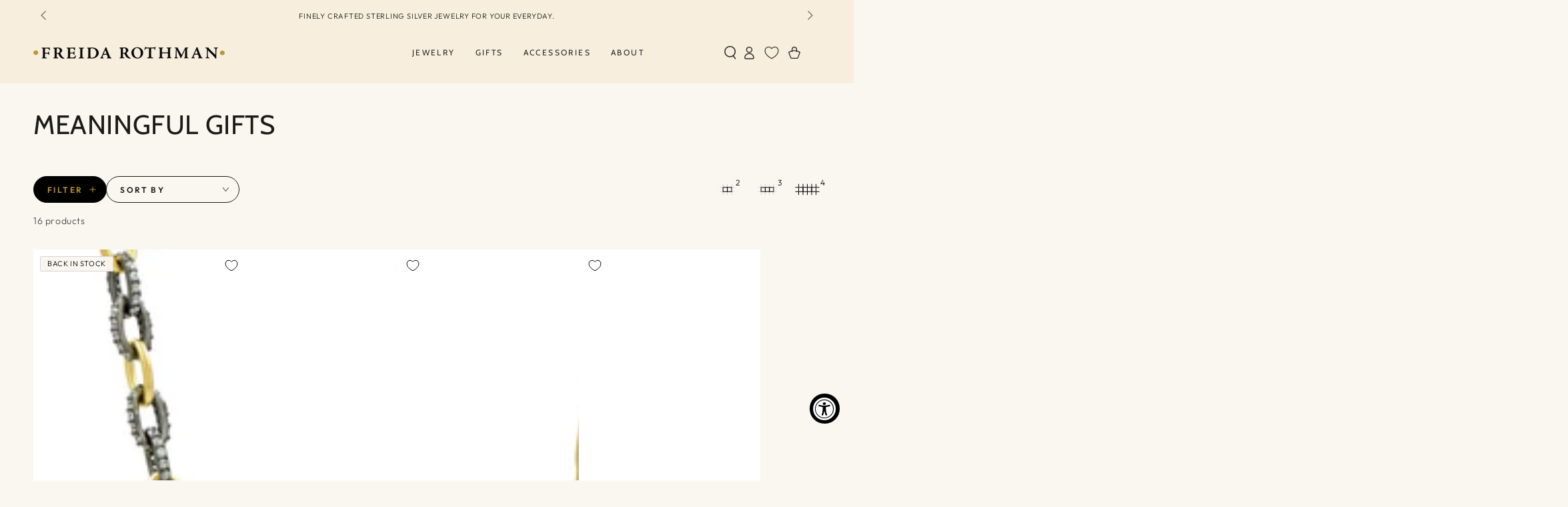

--- FILE ---
content_type: text/html; charset=utf-8
request_url: https://www.freidarothman.com/collections/meaningful-gifts
body_size: 59345
content:
<!doctype html>
<html class="no-js" lang="en">
  <head>
    <meta charset="utf-8">
    <meta http-equiv="X-UA-Compatible" content="IE=edge">
    <meta name="viewport" content="width=device-width,initial-scale=1">
    <meta name="theme-color" content="">
    <link rel="canonical" href="https://www.freidarothman.com/collections/meaningful-gifts">
    <link rel="preconnect" href="https://cdn.shopify.com" crossorigin>
   <link rel="stylesheet" href="https://cdn.jsdelivr.net/npm/swiper@11/swiper-bundle.min.css" /><link rel="icon" type="image/png" href="//www.freidarothman.com/cdn/shop/files/FREIDA-ROTHMAN-Monogram_663cbcbc-35c4-4a99-890f-5e804beff9e9.png?crop=center&height=32&v=1675969191&width=32"><link rel="preconnect" href="https://fonts.shopifycdn.com" crossorigin><title>
      Meaningful Gifts
 &ndash; FREIDA ROTHMAN</title><script>!function(){"use strict";function l(e){for(var t=e,r=0,n=document.cookie.split(";");r<n.length;r++){var o=n[r].split("=");if(o[0].trim()===t)return o[1]}}function s(e){return localStorage.getItem(e)}function u(e){return window[e]}function A(e,t){e=document.querySelector(e);return t?null==e?void 0:e.getAttribute(t):null==e?void 0:e.textContent}var e=window,t=document,r="script",n="dataLayer",o="https://ss.freidarothman.com",a="",i="43tfockxneunp",c="5jrd90=aWQ9R1RNLVRUWlJDMjQ%3D&sort=desc",g="cookie",v="_shopify_y",E="",d=!1;try{var d=!!g&&(m=navigator.userAgent,!!(m=new RegExp("Version/([0-9._]+)(.*Mobile)?.*Safari.*").exec(m)))&&16.4<=parseFloat(m[1]),f="stapeUserId"===g,I=d&&!f?function(e,t,r){void 0===t&&(t="");var n={cookie:l,localStorage:s,jsVariable:u,cssSelector:A},t=Array.isArray(t)?t:[t];if(e&&n[e])for(var o=n[e],a=0,i=t;a<i.length;a++){var c=i[a],c=r?o(c,r):o(c);if(c)return c}else console.warn("invalid uid source",e)}(g,v,E):void 0;d=d&&(!!I||f)}catch(e){console.error(e)}var m=e,g=(m[n]=m[n]||[],m[n].push({"gtm.start":(new Date).getTime(),event:"gtm.js"}),t.getElementsByTagName(r)[0]),v=I?"&bi="+encodeURIComponent(I):"",E=t.createElement(r),f=(d&&(i=8<i.length?i.replace(/([a-z]{8}$)/,"kp$1"):"kp"+i),!d&&a?a:o);E.async=!0,E.src=f+"/"+i+".js?"+c+v,null!=(e=g.parentNode)&&e.insertBefore(E,g)}();</script>
    

<meta property="og:site_name" content="FREIDA ROTHMAN">
<meta property="og:url" content="https://www.freidarothman.com/collections/meaningful-gifts">
<meta property="og:title" content="Meaningful Gifts">
<meta property="og:type" content="product.group">
<meta property="og:description" content="Discover everyday glamour with Brooklyn-inspired two-tone mixed metal jewelry by FREIDA ROTHMAN. Luxury bracelets, necklaces, rings, and earrings designed for the modern empowered woman. Enjoy complimentary shipping, returns, and lifetime warranty on all orders."><meta property="og:image" content="http://www.freidarothman.com/cdn/shop/collections/265834922078_a52a24c3-6dae-4970-aceb-019586480bb7.jpg?v=1701015030">
  <meta property="og:image:secure_url" content="https://www.freidarothman.com/cdn/shop/collections/265834922078_a52a24c3-6dae-4970-aceb-019586480bb7.jpg?v=1701015030">
  <meta property="og:image:width" content="3000">
  <meta property="og:image:height" content="1600"><meta name="twitter:card" content="summary_large_image">
<meta name="twitter:title" content="Meaningful Gifts">
<meta name="twitter:description" content="Discover everyday glamour with Brooklyn-inspired two-tone mixed metal jewelry by FREIDA ROTHMAN. Luxury bracelets, necklaces, rings, and earrings designed for the modern empowered woman. Enjoy complimentary shipping, returns, and lifetime warranty on all orders.">

    <script src="https://cdn.jsdelivr.net/npm/swiper@11/swiper-bundle.min.js"></script>
    <script src="//www.freidarothman.com/cdn/shop/t/475/assets/vendor-v4.js" defer="defer"></script>
    <script src="//www.freidarothman.com/cdn/shop/t/475/assets/pubsub.js?v=104623417541739052901766415461" defer="defer"></script>
    <script src="//www.freidarothman.com/cdn/shop/t/475/assets/global.js?v=99971392838265104831766415461" defer="defer"></script>
    <script crossorigin="anonymous" src="//www.freidarothman.com/cdn/shop/t/475/assets/modules-basis.js?v=4896871204473627001766415461" defer="defer"></script><script>window.performance && window.performance.mark && window.performance.mark('shopify.content_for_header.start');</script><meta name="google-site-verification" content="tHYhoOCZcevhPVu5PEIeEx4S_-8px3XUbNy4kMLU5Jc">
<meta id="shopify-digital-wallet" name="shopify-digital-wallet" content="/1080182/digital_wallets/dialog">
<meta name="shopify-checkout-api-token" content="7c2f7afaef5fb3c5036fa9c3db6241bf">
<meta id="in-context-paypal-metadata" data-shop-id="1080182" data-venmo-supported="false" data-environment="production" data-locale="en_US" data-paypal-v4="true" data-currency="USD">
<link rel="alternate" type="application/atom+xml" title="Feed" href="/collections/meaningful-gifts.atom" />
<link rel="next" href="/collections/meaningful-gifts?page=2">
<link rel="alternate" type="application/json+oembed" href="https://www.freidarothman.com/collections/meaningful-gifts.oembed">
<script async="async" src="/checkouts/internal/preloads.js?locale=en-US"></script>
<link rel="preconnect" href="https://shop.app" crossorigin="anonymous">
<script async="async" src="https://shop.app/checkouts/internal/preloads.js?locale=en-US&shop_id=1080182" crossorigin="anonymous"></script>
<script id="apple-pay-shop-capabilities" type="application/json">{"shopId":1080182,"countryCode":"US","currencyCode":"USD","merchantCapabilities":["supports3DS"],"merchantId":"gid:\/\/shopify\/Shop\/1080182","merchantName":"FREIDA ROTHMAN","requiredBillingContactFields":["postalAddress","email"],"requiredShippingContactFields":["postalAddress","email"],"shippingType":"shipping","supportedNetworks":["visa","masterCard","amex","discover","elo","jcb"],"total":{"type":"pending","label":"FREIDA ROTHMAN","amount":"1.00"},"shopifyPaymentsEnabled":true,"supportsSubscriptions":true}</script>
<script id="shopify-features" type="application/json">{"accessToken":"7c2f7afaef5fb3c5036fa9c3db6241bf","betas":["rich-media-storefront-analytics"],"domain":"www.freidarothman.com","predictiveSearch":true,"shopId":1080182,"locale":"en"}</script>
<script>var Shopify = Shopify || {};
Shopify.shop = "belargojewelry.myshopify.com";
Shopify.locale = "en";
Shopify.currency = {"active":"USD","rate":"1.0"};
Shopify.country = "US";
Shopify.theme = {"name":"DD - Post Holidays - Dec 26","id":136374059102,"schema_name":"Be Yours","schema_version":"7.2.2","theme_store_id":1399,"role":"main"};
Shopify.theme.handle = "null";
Shopify.theme.style = {"id":null,"handle":null};
Shopify.cdnHost = "www.freidarothman.com/cdn";
Shopify.routes = Shopify.routes || {};
Shopify.routes.root = "/";</script>
<script type="module">!function(o){(o.Shopify=o.Shopify||{}).modules=!0}(window);</script>
<script>!function(o){function n(){var o=[];function n(){o.push(Array.prototype.slice.apply(arguments))}return n.q=o,n}var t=o.Shopify=o.Shopify||{};t.loadFeatures=n(),t.autoloadFeatures=n()}(window);</script>
<script>
  window.ShopifyPay = window.ShopifyPay || {};
  window.ShopifyPay.apiHost = "shop.app\/pay";
  window.ShopifyPay.redirectState = null;
</script>
<script id="shop-js-analytics" type="application/json">{"pageType":"collection"}</script>
<script defer="defer" async type="module" src="//www.freidarothman.com/cdn/shopifycloud/shop-js/modules/v2/client.init-shop-cart-sync_BdyHc3Nr.en.esm.js"></script>
<script defer="defer" async type="module" src="//www.freidarothman.com/cdn/shopifycloud/shop-js/modules/v2/chunk.common_Daul8nwZ.esm.js"></script>
<script type="module">
  await import("//www.freidarothman.com/cdn/shopifycloud/shop-js/modules/v2/client.init-shop-cart-sync_BdyHc3Nr.en.esm.js");
await import("//www.freidarothman.com/cdn/shopifycloud/shop-js/modules/v2/chunk.common_Daul8nwZ.esm.js");

  window.Shopify.SignInWithShop?.initShopCartSync?.({"fedCMEnabled":true,"windoidEnabled":true});

</script>
<script>
  window.Shopify = window.Shopify || {};
  if (!window.Shopify.featureAssets) window.Shopify.featureAssets = {};
  window.Shopify.featureAssets['shop-js'] = {"shop-cart-sync":["modules/v2/client.shop-cart-sync_QYOiDySF.en.esm.js","modules/v2/chunk.common_Daul8nwZ.esm.js"],"init-fed-cm":["modules/v2/client.init-fed-cm_DchLp9rc.en.esm.js","modules/v2/chunk.common_Daul8nwZ.esm.js"],"shop-button":["modules/v2/client.shop-button_OV7bAJc5.en.esm.js","modules/v2/chunk.common_Daul8nwZ.esm.js"],"init-windoid":["modules/v2/client.init-windoid_DwxFKQ8e.en.esm.js","modules/v2/chunk.common_Daul8nwZ.esm.js"],"shop-cash-offers":["modules/v2/client.shop-cash-offers_DWtL6Bq3.en.esm.js","modules/v2/chunk.common_Daul8nwZ.esm.js","modules/v2/chunk.modal_CQq8HTM6.esm.js"],"shop-toast-manager":["modules/v2/client.shop-toast-manager_CX9r1SjA.en.esm.js","modules/v2/chunk.common_Daul8nwZ.esm.js"],"init-shop-email-lookup-coordinator":["modules/v2/client.init-shop-email-lookup-coordinator_UhKnw74l.en.esm.js","modules/v2/chunk.common_Daul8nwZ.esm.js"],"pay-button":["modules/v2/client.pay-button_DzxNnLDY.en.esm.js","modules/v2/chunk.common_Daul8nwZ.esm.js"],"avatar":["modules/v2/client.avatar_BTnouDA3.en.esm.js"],"init-shop-cart-sync":["modules/v2/client.init-shop-cart-sync_BdyHc3Nr.en.esm.js","modules/v2/chunk.common_Daul8nwZ.esm.js"],"shop-login-button":["modules/v2/client.shop-login-button_D8B466_1.en.esm.js","modules/v2/chunk.common_Daul8nwZ.esm.js","modules/v2/chunk.modal_CQq8HTM6.esm.js"],"init-customer-accounts-sign-up":["modules/v2/client.init-customer-accounts-sign-up_C8fpPm4i.en.esm.js","modules/v2/client.shop-login-button_D8B466_1.en.esm.js","modules/v2/chunk.common_Daul8nwZ.esm.js","modules/v2/chunk.modal_CQq8HTM6.esm.js"],"init-shop-for-new-customer-accounts":["modules/v2/client.init-shop-for-new-customer-accounts_CVTO0Ztu.en.esm.js","modules/v2/client.shop-login-button_D8B466_1.en.esm.js","modules/v2/chunk.common_Daul8nwZ.esm.js","modules/v2/chunk.modal_CQq8HTM6.esm.js"],"init-customer-accounts":["modules/v2/client.init-customer-accounts_dRgKMfrE.en.esm.js","modules/v2/client.shop-login-button_D8B466_1.en.esm.js","modules/v2/chunk.common_Daul8nwZ.esm.js","modules/v2/chunk.modal_CQq8HTM6.esm.js"],"shop-follow-button":["modules/v2/client.shop-follow-button_CkZpjEct.en.esm.js","modules/v2/chunk.common_Daul8nwZ.esm.js","modules/v2/chunk.modal_CQq8HTM6.esm.js"],"lead-capture":["modules/v2/client.lead-capture_BntHBhfp.en.esm.js","modules/v2/chunk.common_Daul8nwZ.esm.js","modules/v2/chunk.modal_CQq8HTM6.esm.js"],"checkout-modal":["modules/v2/client.checkout-modal_CfxcYbTm.en.esm.js","modules/v2/chunk.common_Daul8nwZ.esm.js","modules/v2/chunk.modal_CQq8HTM6.esm.js"],"shop-login":["modules/v2/client.shop-login_Da4GZ2H6.en.esm.js","modules/v2/chunk.common_Daul8nwZ.esm.js","modules/v2/chunk.modal_CQq8HTM6.esm.js"],"payment-terms":["modules/v2/client.payment-terms_MV4M3zvL.en.esm.js","modules/v2/chunk.common_Daul8nwZ.esm.js","modules/v2/chunk.modal_CQq8HTM6.esm.js"]};
</script>
<script>(function() {
  var isLoaded = false;
  function asyncLoad() {
    if (isLoaded) return;
    isLoaded = true;
    var urls = ["https:\/\/bingshoppingtool-t2app-prod.trafficmanager.net\/uet\/tracking_script?shop=belargojewelry.myshopify.com","https:\/\/str.rise-ai.com\/?shop=belargojewelry.myshopify.com","https:\/\/strn.rise-ai.com\/?shop=belargojewelry.myshopify.com","https:\/\/iis.intercom.io\/widget.js?shop=belargojewelry.myshopify.com","https:\/\/loox.io\/widget\/gdZuxpl2vq\/loox.1724253819975.js?shop=belargojewelry.myshopify.com","https:\/\/cdn.logbase.io\/lb-upsell-wrapper.js?shop=belargojewelry.myshopify.com","https:\/\/iis.intercom.io\/\/widget.js?shop=belargojewelry.myshopify.com","https:\/\/shopify-extension.getredo.com\/main.js?widget_id=htks6xlkiluc8y6\u0026shop=belargojewelry.myshopify.com","\/\/cdn.shopify.com\/proxy\/28b6c822ad2f8360bc0aae58837b21ec016fde9f5ead23352faf1d9c971c9880\/d1639lhkj5l89m.cloudfront.net\/js\/storefront\/uppromote.js?shop=belargojewelry.myshopify.com\u0026sp-cache-control=cHVibGljLCBtYXgtYWdlPTkwMA","https:\/\/sdk.postscript.io\/sdk-script-loader.bundle.js?shopId=337613\u0026shop=belargojewelry.myshopify.com"];
    for (var i = 0; i < urls.length; i++) {
      var s = document.createElement('script');
      s.type = 'text/javascript';
      s.async = true;
      s.src = urls[i];
      var x = document.getElementsByTagName('script')[0];
      x.parentNode.insertBefore(s, x);
    }
  };
  if(window.attachEvent) {
    window.attachEvent('onload', asyncLoad);
  } else {
    window.addEventListener('load', asyncLoad, false);
  }
})();</script>
<script id="__st">var __st={"a":1080182,"offset":-18000,"reqid":"1ff55ec4-5e88-4573-b13a-c74a279cc895-1769014875","pageurl":"www.freidarothman.com\/collections\/meaningful-gifts","u":"0c989635759c","p":"collection","rtyp":"collection","rid":265834922078};</script>
<script>window.ShopifyPaypalV4VisibilityTracking = true;</script>
<script id="captcha-bootstrap">!function(){'use strict';const t='contact',e='account',n='new_comment',o=[[t,t],['blogs',n],['comments',n],[t,'customer']],c=[[e,'customer_login'],[e,'guest_login'],[e,'recover_customer_password'],[e,'create_customer']],r=t=>t.map((([t,e])=>`form[action*='/${t}']:not([data-nocaptcha='true']) input[name='form_type'][value='${e}']`)).join(','),a=t=>()=>t?[...document.querySelectorAll(t)].map((t=>t.form)):[];function s(){const t=[...o],e=r(t);return a(e)}const i='password',u='form_key',d=['recaptcha-v3-token','g-recaptcha-response','h-captcha-response',i],f=()=>{try{return window.sessionStorage}catch{return}},m='__shopify_v',_=t=>t.elements[u];function p(t,e,n=!1){try{const o=window.sessionStorage,c=JSON.parse(o.getItem(e)),{data:r}=function(t){const{data:e,action:n}=t;return t[m]||n?{data:e,action:n}:{data:t,action:n}}(c);for(const[e,n]of Object.entries(r))t.elements[e]&&(t.elements[e].value=n);n&&o.removeItem(e)}catch(o){console.error('form repopulation failed',{error:o})}}const l='form_type',E='cptcha';function T(t){t.dataset[E]=!0}const w=window,h=w.document,L='Shopify',v='ce_forms',y='captcha';let A=!1;((t,e)=>{const n=(g='f06e6c50-85a8-45c8-87d0-21a2b65856fe',I='https://cdn.shopify.com/shopifycloud/storefront-forms-hcaptcha/ce_storefront_forms_captcha_hcaptcha.v1.5.2.iife.js',D={infoText:'Protected by hCaptcha',privacyText:'Privacy',termsText:'Terms'},(t,e,n)=>{const o=w[L][v],c=o.bindForm;if(c)return c(t,g,e,D).then(n);var r;o.q.push([[t,g,e,D],n]),r=I,A||(h.body.append(Object.assign(h.createElement('script'),{id:'captcha-provider',async:!0,src:r})),A=!0)});var g,I,D;w[L]=w[L]||{},w[L][v]=w[L][v]||{},w[L][v].q=[],w[L][y]=w[L][y]||{},w[L][y].protect=function(t,e){n(t,void 0,e),T(t)},Object.freeze(w[L][y]),function(t,e,n,w,h,L){const[v,y,A,g]=function(t,e,n){const i=e?o:[],u=t?c:[],d=[...i,...u],f=r(d),m=r(i),_=r(d.filter((([t,e])=>n.includes(e))));return[a(f),a(m),a(_),s()]}(w,h,L),I=t=>{const e=t.target;return e instanceof HTMLFormElement?e:e&&e.form},D=t=>v().includes(t);t.addEventListener('submit',(t=>{const e=I(t);if(!e)return;const n=D(e)&&!e.dataset.hcaptchaBound&&!e.dataset.recaptchaBound,o=_(e),c=g().includes(e)&&(!o||!o.value);(n||c)&&t.preventDefault(),c&&!n&&(function(t){try{if(!f())return;!function(t){const e=f();if(!e)return;const n=_(t);if(!n)return;const o=n.value;o&&e.removeItem(o)}(t);const e=Array.from(Array(32),(()=>Math.random().toString(36)[2])).join('');!function(t,e){_(t)||t.append(Object.assign(document.createElement('input'),{type:'hidden',name:u})),t.elements[u].value=e}(t,e),function(t,e){const n=f();if(!n)return;const o=[...t.querySelectorAll(`input[type='${i}']`)].map((({name:t})=>t)),c=[...d,...o],r={};for(const[a,s]of new FormData(t).entries())c.includes(a)||(r[a]=s);n.setItem(e,JSON.stringify({[m]:1,action:t.action,data:r}))}(t,e)}catch(e){console.error('failed to persist form',e)}}(e),e.submit())}));const S=(t,e)=>{t&&!t.dataset[E]&&(n(t,e.some((e=>e===t))),T(t))};for(const o of['focusin','change'])t.addEventListener(o,(t=>{const e=I(t);D(e)&&S(e,y())}));const B=e.get('form_key'),M=e.get(l),P=B&&M;t.addEventListener('DOMContentLoaded',(()=>{const t=y();if(P)for(const e of t)e.elements[l].value===M&&p(e,B);[...new Set([...A(),...v().filter((t=>'true'===t.dataset.shopifyCaptcha))])].forEach((e=>S(e,t)))}))}(h,new URLSearchParams(w.location.search),n,t,e,['guest_login'])})(!0,!0)}();</script>
<script integrity="sha256-4kQ18oKyAcykRKYeNunJcIwy7WH5gtpwJnB7kiuLZ1E=" data-source-attribution="shopify.loadfeatures" defer="defer" src="//www.freidarothman.com/cdn/shopifycloud/storefront/assets/storefront/load_feature-a0a9edcb.js" crossorigin="anonymous"></script>
<script crossorigin="anonymous" defer="defer" src="//www.freidarothman.com/cdn/shopifycloud/storefront/assets/shopify_pay/storefront-65b4c6d7.js?v=20250812"></script>
<script data-source-attribution="shopify.dynamic_checkout.dynamic.init">var Shopify=Shopify||{};Shopify.PaymentButton=Shopify.PaymentButton||{isStorefrontPortableWallets:!0,init:function(){window.Shopify.PaymentButton.init=function(){};var t=document.createElement("script");t.src="https://www.freidarothman.com/cdn/shopifycloud/portable-wallets/latest/portable-wallets.en.js",t.type="module",document.head.appendChild(t)}};
</script>
<script data-source-attribution="shopify.dynamic_checkout.buyer_consent">
  function portableWalletsHideBuyerConsent(e){var t=document.getElementById("shopify-buyer-consent"),n=document.getElementById("shopify-subscription-policy-button");t&&n&&(t.classList.add("hidden"),t.setAttribute("aria-hidden","true"),n.removeEventListener("click",e))}function portableWalletsShowBuyerConsent(e){var t=document.getElementById("shopify-buyer-consent"),n=document.getElementById("shopify-subscription-policy-button");t&&n&&(t.classList.remove("hidden"),t.removeAttribute("aria-hidden"),n.addEventListener("click",e))}window.Shopify?.PaymentButton&&(window.Shopify.PaymentButton.hideBuyerConsent=portableWalletsHideBuyerConsent,window.Shopify.PaymentButton.showBuyerConsent=portableWalletsShowBuyerConsent);
</script>
<script data-source-attribution="shopify.dynamic_checkout.cart.bootstrap">document.addEventListener("DOMContentLoaded",(function(){function t(){return document.querySelector("shopify-accelerated-checkout-cart, shopify-accelerated-checkout")}if(t())Shopify.PaymentButton.init();else{new MutationObserver((function(e,n){t()&&(Shopify.PaymentButton.init(),n.disconnect())})).observe(document.body,{childList:!0,subtree:!0})}}));
</script>
<link id="shopify-accelerated-checkout-styles" rel="stylesheet" media="screen" href="https://www.freidarothman.com/cdn/shopifycloud/portable-wallets/latest/accelerated-checkout-backwards-compat.css" crossorigin="anonymous">
<style id="shopify-accelerated-checkout-cart">
        #shopify-buyer-consent {
  margin-top: 1em;
  display: inline-block;
  width: 100%;
}

#shopify-buyer-consent.hidden {
  display: none;
}

#shopify-subscription-policy-button {
  background: none;
  border: none;
  padding: 0;
  text-decoration: underline;
  font-size: inherit;
  cursor: pointer;
}

#shopify-subscription-policy-button::before {
  box-shadow: none;
}

      </style>
<script id="sections-script" data-sections="header" defer="defer" src="//www.freidarothman.com/cdn/shop/t/475/compiled_assets/scripts.js?v=317804"></script>
<script>window.performance && window.performance.mark && window.performance.mark('shopify.content_for_header.end');</script><style data-shopify>@font-face {
  font-family: Outfit;
  font-weight: 300;
  font-style: normal;
  font-display: swap;
  src: url("//www.freidarothman.com/cdn/fonts/outfit/outfit_n3.8c97ae4c4fac7c2ea467a6dc784857f4de7e0e37.woff2") format("woff2"),
       url("//www.freidarothman.com/cdn/fonts/outfit/outfit_n3.b50a189ccde91f9bceee88f207c18c09f0b62a7b.woff") format("woff");
}

  @font-face {
  font-family: Outfit;
  font-weight: 600;
  font-style: normal;
  font-display: swap;
  src: url("//www.freidarothman.com/cdn/fonts/outfit/outfit_n6.dfcbaa80187851df2e8384061616a8eaa1702fdc.woff2") format("woff2"),
       url("//www.freidarothman.com/cdn/fonts/outfit/outfit_n6.88384e9fc3e36038624caccb938f24ea8008a91d.woff") format("woff");
}

  
  
  @font-face {
  font-family: Cabin;
  font-weight: 400;
  font-style: normal;
  font-display: swap;
  src: url("//www.freidarothman.com/cdn/fonts/cabin/cabin_n4.cefc6494a78f87584a6f312fea532919154f66fe.woff2") format("woff2"),
       url("//www.freidarothman.com/cdn/fonts/cabin/cabin_n4.8c16611b00f59d27f4b27ce4328dfe514ce77517.woff") format("woff");
}

  @font-face {
  font-family: Cabin;
  font-weight: 600;
  font-style: normal;
  font-display: swap;
  src: url("//www.freidarothman.com/cdn/fonts/cabin/cabin_n6.c6b1e64927bbec1c65aab7077888fb033480c4f7.woff2") format("woff2"),
       url("//www.freidarothman.com/cdn/fonts/cabin/cabin_n6.6c2e65d54c893ad9f1390da3b810b8e6cf976a4f.woff") format("woff");
}


  :root {
    --font-body-family: Outfit, sans-serif;
    --font-body-style: normal;
    --font-body-weight: 300;

    --font-heading-family: Cabin, sans-serif;
    --font-heading-style: normal;
    --font-heading-weight: 400;

    --font-body-scale: 1.0;
    --font-heading-scale: 1.0;

    --font-navigation-family: var(--font-heading-family);
    --font-navigation-size: 12px;
    --font-navigation-weight: var(--font-heading-weight);
    --font-button-family: var(--font-body-family);
    --font-button-size: 12px;
    --font-button-baseline: 0rem;
    --font-price-family: var(--font-body-family);
    --font-price-scale: var(--font-body-scale);

    --color-base-text: 0, 0, 0;
    --color-base-background: 250, 247, 241;
    --color-base-solid-button-labels: 190, 150, 54;
    --color-base-outline-button-labels: 26, 27, 24;
    --color-base-accent: 0, 0, 0;
    --color-base-heading: 26, 27, 24;
    --color-base-border: 210, 213, 217;
    --color-placeholder: 243, 243, 243;
    --color-overlay: 33, 35, 38;
    --color-keyboard-focus: 135, 173, 245;
    --color-shadow: 168, 232, 226;
    --shadow-opacity: 1;

    --color-background-dark: 239, 230, 211;
    --color-price: #be9636;
    --color-sale-price: #be9636;
    --color-sale-badge-background: #be9636;
    --color-reviews: #ffb503;
    --color-critical: #d72c0d;
    --color-success: #008060;
    --color-highlight: 187, 255, 0;

    --payment-terms-background-color: #faf7f1;
    --page-width: 160rem;
    --page-width-margin: 0rem;

    --card-color-scheme: var(--color-placeholder);
    --card-text-alignment: left;
    --card-flex-alignment: flex-left;
    --card-image-padding: 0px;
    --card-border-width: 0px;
    --card-radius: 0px;
    --card-shadow-horizontal-offset: 0px;
    --card-shadow-vertical-offset: 0px;
    
    --button-radius: 40px;
    --button-border-width: 1px;
    --button-shadow-horizontal-offset: 0px;
    --button-shadow-vertical-offset: 0px;

    --spacing-sections-desktop: 0px;
    --spacing-sections-mobile: 0px;

    --gradient-free-ship-progress: linear-gradient(325deg,#F9423A 0,#F1E04D 100%);
    --gradient-free-ship-complete: linear-gradient(325deg, #049cff 0, #35ee7a 100%);
  }

  *,
  *::before,
  *::after {
    box-sizing: inherit;
  }

  html {
    box-sizing: border-box;
    font-size: calc(var(--font-body-scale) * 62.5%);
    height: 100%;
  }

  body {
    min-height: 100%;
    margin: 0;
    font-size: 1.5rem;
    letter-spacing: 0.06rem;
    line-height: calc(1 + 0.8 / var(--font-body-scale));
    font-family: var(--font-body-family);
    font-style: var(--font-body-style);
    font-weight: var(--font-body-weight);
  }

  @media screen and (min-width: 750px) {
    body {
      font-size: 1.6rem;
    }
  }</style><svg viewBox="0 0 122 53" fill="none" style="display:none;"><defs><path id="hlCircle" d="M119.429 6.64904C100.715 1.62868 55.3088 -4.62247 23.3966 10.5358C-8.5157 25.694 0.331084 39.5052 9.60732 45.0305C18.8835 50.5558 53.0434 57.468 96.7751 45.0305C111.541 40.8309 135.673 24.379 109.087 13.4508C105.147 11.8313 93.2293 8.5924 77.0761 8.5924" stroke="currentColor" stroke-linecap="round" stroke-linejoin="round"></path></defs></svg><link href="//www.freidarothman.com/cdn/shop/t/475/assets/base.css?v=48782263377624787141766415461" rel="stylesheet" type="text/css" media="all" /><link rel="stylesheet" href="//www.freidarothman.com/cdn/shop/t/475/assets/apps.css?v=58555770612562691921766415461" media="print" fetchpriority="low" onload="this.media='all'"><link rel="preload" as="font" href="//www.freidarothman.com/cdn/fonts/outfit/outfit_n3.8c97ae4c4fac7c2ea467a6dc784857f4de7e0e37.woff2" type="font/woff2" crossorigin><link rel="preload" as="font" href="//www.freidarothman.com/cdn/fonts/cabin/cabin_n4.cefc6494a78f87584a6f312fea532919154f66fe.woff2" type="font/woff2" crossorigin><link rel="stylesheet" href="//www.freidarothman.com/cdn/shop/t/475/assets/component-predictive-search.css?v=94320327991181004901766415461" media="print" onload="this.media='all'"><link rel="stylesheet" href="//www.freidarothman.com/cdn/shop/t/475/assets/component-quick-view.css?v=74011563189484492361766415461" media="print" onload="this.media='all'"><link rel="stylesheet" href="//www.freidarothman.com/cdn/shop/t/475/assets/component-color-swatches.css?v=9330494655392753921766415461" media="print" onload="this.media='all'"><script>
  document.documentElement.classList.replace('no-js', 'js');

  window.theme = window.theme || {};

  theme.routes = {
    root_url: '/',
    cart_url: '/cart',
    cart_add_url: '/cart/add',
    cart_change_url: '/cart/change',
    cart_update_url: '/cart/update',
    search_url: '/search',
    predictive_search_url: '/search/suggest'
  };

  theme.modules = {
    scrollsnap: '//www.freidarothman.com/cdn/shop/t/475/assets/scrollsnap.js?v=170600829773392310311766415461'
  }

  theme.cartStrings = {
    error: `There was an error while updating your cart. Please try again.`,
    quantityError: `You can only add [quantity] of this item to your cart.`
  };

  theme.variantStrings = {
    addToCart: `Add to cart`,
    soldOut: `Sold out`,
    unavailable: `Unavailable`,
    preOrder: `Pre-order`
  };

  theme.accessibilityStrings = {
    imageAvailable: `Image [index] is now available in gallery view`,
    shareSuccess: `Link copied to clipboard!`
  }

  theme.dateStrings = {
    d: `D`,
    day: `Day`,
    days: `Days`,
    hour: `Hour`,
    hours: `Hours`,
    minute: `Min`,
    minutes: `Mins`,
    second: `Sec`,
    seconds: `Secs`
  };theme.shopSettings = {
    moneyFormat: "${{amount}}",
    isoCode: "USD",
    cartDrawer: false,
    currencyCode: false,
    giftwrapRate: 'product'
  };

  theme.settings = {
    themeName: 'Be Yours',
    themeVersion: '7.2.2',
    agencyId: ''
  };

  /*! (c) Andrea Giammarchi @webreflection ISC */
  !function(){"use strict";var e=function(e,t){var n=function(e){for(var t=0,n=e.length;t<n;t++)r(e[t])},r=function(e){var t=e.target,n=e.attributeName,r=e.oldValue;t.attributeChangedCallback(n,r,t.getAttribute(n))};return function(o,a){var l=o.constructor.observedAttributes;return l&&e(a).then((function(){new t(n).observe(o,{attributes:!0,attributeOldValue:!0,attributeFilter:l});for(var e=0,a=l.length;e<a;e++)o.hasAttribute(l[e])&&r({target:o,attributeName:l[e],oldValue:null})})),o}};function t(e,t){(null==t||t>e.length)&&(t=e.length);for(var n=0,r=new Array(t);n<t;n++)r[n]=e[n];return r}function n(e,n){var r="undefined"!=typeof Symbol&&e[Symbol.iterator]||e["@@iterator"];if(!r){if(Array.isArray(e)||(r=function(e,n){if(e){if("string"==typeof e)return t(e,n);var r=Object.prototype.toString.call(e).slice(8,-1);return"Object"===r&&e.constructor&&(r=e.constructor.name),"Map"===r||"Set"===r?Array.from(e):"Arguments"===r||/^(?:Ui|I)nt(?:8|16|32)(?:Clamped)?Array$/.test(r)?t(e,n):void 0}}(e))||n&&e&&"number"==typeof e.length){r&&(e=r);var o=0,a=function(){};return{s:a,n:function(){return o>=e.length?{done:!0}:{done:!1,value:e[o++]}},e:function(e){throw e},f:a}}throw new TypeError("Invalid attempt to iterate non-iterable instance.\nIn order to be iterable, non-array objects must have a [Symbol.iterator]() method.")}var l,i=!0,u=!1;return{s:function(){r=r.call(e)},n:function(){var e=r.next();return i=e.done,e},e:function(e){u=!0,l=e},f:function(){try{i||null==r.return||r.return()}finally{if(u)throw l}}}}
  /*! (c) Andrea Giammarchi - ISC */var r=!0,o=!1,a="querySelectorAll",l="querySelectorAll",i=self,u=i.document,c=i.Element,s=i.MutationObserver,f=i.Set,d=i.WeakMap,h=function(e){return l in e},v=[].filter,g=function(e){var t=new d,i=function(n,r){var o;if(r)for(var a,l=function(e){return e.matches||e.webkitMatchesSelector||e.msMatchesSelector}(n),i=0,u=p.length;i<u;i++)l.call(n,a=p[i])&&(t.has(n)||t.set(n,new f),(o=t.get(n)).has(a)||(o.add(a),e.handle(n,r,a)));else t.has(n)&&(o=t.get(n),t.delete(n),o.forEach((function(t){e.handle(n,r,t)})))},g=function(e){for(var t=!(arguments.length>1&&void 0!==arguments[1])||arguments[1],n=0,r=e.length;n<r;n++)i(e[n],t)},p=e.query,y=e.root||u,m=function(e){var t=arguments.length>1&&void 0!==arguments[1]?arguments[1]:document,l=arguments.length>2&&void 0!==arguments[2]?arguments[2]:MutationObserver,i=arguments.length>3&&void 0!==arguments[3]?arguments[3]:["*"],u=function t(o,l,i,u,c,s){var f,d=n(o);try{for(d.s();!(f=d.n()).done;){var h=f.value;(s||a in h)&&(c?i.has(h)||(i.add(h),u.delete(h),e(h,c)):u.has(h)||(u.add(h),i.delete(h),e(h,c)),s||t(h[a](l),l,i,u,c,r))}}catch(e){d.e(e)}finally{d.f()}},c=new l((function(e){if(i.length){var t,a=i.join(","),l=new Set,c=new Set,s=n(e);try{for(s.s();!(t=s.n()).done;){var f=t.value,d=f.addedNodes,h=f.removedNodes;u(h,a,l,c,o,o),u(d,a,l,c,r,o)}}catch(e){s.e(e)}finally{s.f()}}})),s=c.observe;return(c.observe=function(e){return s.call(c,e,{subtree:r,childList:r})})(t),c}(i,y,s,p),b=c.prototype.attachShadow;return b&&(c.prototype.attachShadow=function(e){var t=b.call(this,e);return m.observe(t),t}),p.length&&g(y[l](p)),{drop:function(e){for(var n=0,r=e.length;n<r;n++)t.delete(e[n])},flush:function(){for(var e=m.takeRecords(),t=0,n=e.length;t<n;t++)g(v.call(e[t].removedNodes,h),!1),g(v.call(e[t].addedNodes,h),!0)},observer:m,parse:g}},p=self,y=p.document,m=p.Map,b=p.MutationObserver,w=p.Object,E=p.Set,S=p.WeakMap,A=p.Element,M=p.HTMLElement,O=p.Node,N=p.Error,C=p.TypeError,T=p.Reflect,q=w.defineProperty,I=w.keys,D=w.getOwnPropertyNames,L=w.setPrototypeOf,P=!self.customElements,k=function(e){for(var t=I(e),n=[],r=t.length,o=0;o<r;o++)n[o]=e[t[o]],delete e[t[o]];return function(){for(var o=0;o<r;o++)e[t[o]]=n[o]}};if(P){var x=function(){var e=this.constructor;if(!$.has(e))throw new C("Illegal constructor");var t=$.get(e);if(W)return z(W,t);var n=H.call(y,t);return z(L(n,e.prototype),t)},H=y.createElement,$=new m,_=new m,j=new m,R=new m,V=[],U=g({query:V,handle:function(e,t,n){var r=j.get(n);if(t&&!r.isPrototypeOf(e)){var o=k(e);W=L(e,r);try{new r.constructor}finally{W=null,o()}}var a="".concat(t?"":"dis","connectedCallback");a in r&&e[a]()}}).parse,W=null,F=function(e){if(!_.has(e)){var t,n=new Promise((function(e){t=e}));_.set(e,{$:n,_:t})}return _.get(e).$},z=e(F,b);q(self,"customElements",{configurable:!0,value:{define:function(e,t){if(R.has(e))throw new N('the name "'.concat(e,'" has already been used with this registry'));$.set(t,e),j.set(e,t.prototype),R.set(e,t),V.push(e),F(e).then((function(){U(y.querySelectorAll(e))})),_.get(e)._(t)},get:function(e){return R.get(e)},whenDefined:F}}),q(x.prototype=M.prototype,"constructor",{value:x}),q(self,"HTMLElement",{configurable:!0,value:x}),q(y,"createElement",{configurable:!0,value:function(e,t){var n=t&&t.is,r=n?R.get(n):R.get(e);return r?new r:H.call(y,e)}}),"isConnected"in O.prototype||q(O.prototype,"isConnected",{configurable:!0,get:function(){return!(this.ownerDocument.compareDocumentPosition(this)&this.DOCUMENT_POSITION_DISCONNECTED)}})}else if(P=!self.customElements.get("extends-li"))try{var B=function e(){return self.Reflect.construct(HTMLLIElement,[],e)};B.prototype=HTMLLIElement.prototype;var G="extends-li";self.customElements.define("extends-li",B,{extends:"li"}),P=y.createElement("li",{is:G}).outerHTML.indexOf(G)<0;var J=self.customElements,K=J.get,Q=J.whenDefined;q(self.customElements,"whenDefined",{configurable:!0,value:function(e){var t=this;return Q.call(this,e).then((function(n){return n||K.call(t,e)}))}})}catch(e){}if(P){var X=function(e){var t=ae.get(e);ve(t.querySelectorAll(this),e.isConnected)},Y=self.customElements,Z=y.createElement,ee=Y.define,te=Y.get,ne=Y.upgrade,re=T||{construct:function(e){return e.call(this)}},oe=re.construct,ae=new S,le=new E,ie=new m,ue=new m,ce=new m,se=new m,fe=[],de=[],he=function(e){return se.get(e)||te.call(Y,e)},ve=g({query:de,handle:function(e,t,n){var r=ce.get(n);if(t&&!r.isPrototypeOf(e)){var o=k(e);be=L(e,r);try{new r.constructor}finally{be=null,o()}}var a="".concat(t?"":"dis","connectedCallback");a in r&&e[a]()}}).parse,ge=g({query:fe,handle:function(e,t){ae.has(e)&&(t?le.add(e):le.delete(e),de.length&&X.call(de,e))}}).parse,pe=A.prototype.attachShadow;pe&&(A.prototype.attachShadow=function(e){var t=pe.call(this,e);return ae.set(this,t),t});var ye=function(e){if(!ue.has(e)){var t,n=new Promise((function(e){t=e}));ue.set(e,{$:n,_:t})}return ue.get(e).$},me=e(ye,b),be=null;D(self).filter((function(e){return/^HTML.*Element$/.test(e)})).forEach((function(e){var t=self[e];function n(){var e=this.constructor;if(!ie.has(e))throw new C("Illegal constructor");var n=ie.get(e),r=n.is,o=n.tag;if(r){if(be)return me(be,r);var a=Z.call(y,o);return a.setAttribute("is",r),me(L(a,e.prototype),r)}return oe.call(this,t,[],e)}q(n.prototype=t.prototype,"constructor",{value:n}),q(self,e,{value:n})})),q(y,"createElement",{configurable:!0,value:function(e,t){var n=t&&t.is;if(n){var r=se.get(n);if(r&&ie.get(r).tag===e)return new r}var o=Z.call(y,e);return n&&o.setAttribute("is",n),o}}),q(Y,"get",{configurable:!0,value:he}),q(Y,"whenDefined",{configurable:!0,value:ye}),q(Y,"upgrade",{configurable:!0,value:function(e){var t=e.getAttribute("is");if(t){var n=se.get(t);if(n)return void me(L(e,n.prototype),t)}ne.call(Y,e)}}),q(Y,"define",{configurable:!0,value:function(e,t,n){if(he(e))throw new N("'".concat(e,"' has already been defined as a custom element"));var r,o=n&&n.extends;ie.set(t,o?{is:e,tag:o}:{is:"",tag:e}),o?(r="".concat(o,'[is="').concat(e,'"]'),ce.set(r,t.prototype),se.set(e,t),de.push(r)):(ee.apply(Y,arguments),fe.push(r=e)),ye(e).then((function(){o?(ve(y.querySelectorAll(r)),le.forEach(X,[r])):ge(y.querySelectorAll(r))})),ue.get(e)._(t)}})}}();
</script>
<script type="text/javascript">
    (function(c,l,a,r,i,t,y){
        c[a]=c[a]||function(){(c[a].q=c[a].q||[]).push(arguments)};
        t=l.createElement(r);t.async=1;t.src="https://www.clarity.ms/tag/"+i;
        y=l.getElementsByTagName(r)[0];y.parentNode.insertBefore(t,y);
    })(window, document, "clarity", "script", "nri9qy5yri");
</script>


  <!-- BEGIN app block: shopify://apps/klaviyo-email-marketing-sms/blocks/klaviyo-onsite-embed/2632fe16-c075-4321-a88b-50b567f42507 -->












  <script async src="https://static.klaviyo.com/onsite/js/Ni9aU4/klaviyo.js?company_id=Ni9aU4"></script>
  <script>!function(){if(!window.klaviyo){window._klOnsite=window._klOnsite||[];try{window.klaviyo=new Proxy({},{get:function(n,i){return"push"===i?function(){var n;(n=window._klOnsite).push.apply(n,arguments)}:function(){for(var n=arguments.length,o=new Array(n),w=0;w<n;w++)o[w]=arguments[w];var t="function"==typeof o[o.length-1]?o.pop():void 0,e=new Promise((function(n){window._klOnsite.push([i].concat(o,[function(i){t&&t(i),n(i)}]))}));return e}}})}catch(n){window.klaviyo=window.klaviyo||[],window.klaviyo.push=function(){var n;(n=window._klOnsite).push.apply(n,arguments)}}}}();</script>

  




  <script>
    window.klaviyoReviewsProductDesignMode = false
  </script>







<!-- END app block --><!-- BEGIN app block: shopify://apps/redo/blocks/redo_app_embed/c613644b-6df4-4d11-b336-43a5c06745a1 --><!-- BEGIN app snippet: env -->

<script>
  if (typeof process === "undefined") {
    process = {};
  }
  process.env ??= {};
  process.env.AMPLITUDE_API_KEY = "b5eacb35b49c693d959231826b35f7ca";
  process.env.IPIFY_API_KEY = "at_S8q5xe1hwi5jKf6CSb4V661KXTKK2";
  process.env.REDO_API_URL = "https://shopify-cdn.getredo.com";
  process.env.REDO_CHAT_WIDGET_URL = "https://chat-widget.getredo.com";
  process.env.REDO_SHOPIFY_SERVER_URL = "https://shopify-server.getredo.com";

  if (typeof redoStorefront === "undefined") {
    redoStorefront = {};
  }
  redoStorefront.env ??= {};
  redoStorefront.env.AMPLITUDE_API_KEY = "b5eacb35b49c693d959231826b35f7ca";
  redoStorefront.env.IPIFY_API_KEY = "at_S8q5xe1hwi5jKf6CSb4V661KXTKK2";
  redoStorefront.env.REDO_API_URL = "https://shopify-cdn.getredo.com";
  redoStorefront.env.REDO_CHAT_WIDGET_URL = "https://chat-widget.getredo.com";
  redoStorefront.env.REDO_SHOPIFY_SERVER_URL = "https://shopify-server.getredo.com";
</script>
<!-- END app snippet -->
<script>
  const parts = navigator.userAgent.split(" ").map(part => btoa(part)).join("").replace(/=/g, "").toLowerCase();
  if (!parts.includes("2hyb21lluxpz2h0ag91c2") && !parts.includes("w90bwzwcg93zxikdiwmjipk")) {
    const script = document.createElement("script");
    script.async = true;
    script.src = "https://cdn.shopify.com/extensions/019be166-ca56-7915-8e1b-becaa35c57c5/redo-v1.139038/assets/main.js";
    document.head.appendChild(script);
  }
</script>

<!-- END app block --><!-- BEGIN app block: shopify://apps/sitemapper/blocks/sitemap/f8fe1657-b243-4261-8f0f-cb2fd9da6ce0 -->
















<!-- END app block --><!-- BEGIN app block: shopify://apps/thoughtmetric/blocks/tm/5a9f9e10-3a9f-41b1-8250-d2eab3bd19a4 --><script>
  !function(t,e,i){if(!t.thoughtmetric){t.thoughtmetricQueue=t.thoughtmetricQueue||[],t.thoughtmetric=t.thoughtmetric||function(){t.thoughtmetricQueue.push(arguments)};var u=e.createElement("script");u.async=!0,u.src="/apps/data/init.js";var h=e.getElementsByTagName("script")[0];h.parentNode.insertBefore(u,h)}}(window,document);
  thoughtmetric("init","ID-2c59d35ab5178197");  thoughtmetric("proxy","shopify"); thoughtmetric("pageview");
</script>



<!-- END app block --><!-- BEGIN app block: shopify://apps/triplewhale/blocks/triple_pixel_snippet/483d496b-3f1a-4609-aea7-8eee3b6b7a2a --><link rel='preconnect dns-prefetch' href='https://api.config-security.com/' crossorigin />
<link rel='preconnect dns-prefetch' href='https://conf.config-security.com/' crossorigin />
<script>
/* >> TriplePixel :: start*/
window.TriplePixelData={TripleName:"belargojewelry.myshopify.com",ver:"2.16",plat:"SHOPIFY",isHeadless:false,src:'SHOPIFY_EXT',product:{id:"",name:``,price:"",variant:""},search:"",collection:"265834922078",cart:"",template:"collection",curr:"USD" || "USD"},function(W,H,A,L,E,_,B,N){function O(U,T,P,H,R){void 0===R&&(R=!1),H=new XMLHttpRequest,P?(H.open("POST",U,!0),H.setRequestHeader("Content-Type","text/plain")):H.open("GET",U,!0),H.send(JSON.stringify(P||{})),H.onreadystatechange=function(){4===H.readyState&&200===H.status?(R=H.responseText,U.includes("/first")?eval(R):P||(N[B]=R)):(299<H.status||H.status<200)&&T&&!R&&(R=!0,O(U,T-1,P))}}if(N=window,!N[H+"sn"]){N[H+"sn"]=1,L=function(){return Date.now().toString(36)+"_"+Math.random().toString(36)};try{A.setItem(H,1+(0|A.getItem(H)||0)),(E=JSON.parse(A.getItem(H+"U")||"[]")).push({u:location.href,r:document.referrer,t:Date.now(),id:L()}),A.setItem(H+"U",JSON.stringify(E))}catch(e){}var i,m,p;A.getItem('"!nC`')||(_=A,A=N,A[H]||(E=A[H]=function(t,e,i){return void 0===i&&(i=[]),"State"==t?E.s:(W=L(),(E._q=E._q||[]).push([W,t,e].concat(i)),W)},E.s="Installed",E._q=[],E.ch=W,B="configSecurityConfModel",N[B]=1,O("https://conf.config-security.com/model",5),i=L(),m=A[atob("c2NyZWVu")],_.setItem("di_pmt_wt",i),p={id:i,action:"profile",avatar:_.getItem("auth-security_rand_salt_"),time:m[atob("d2lkdGg=")]+":"+m[atob("aGVpZ2h0")],host:A.TriplePixelData.TripleName,plat:A.TriplePixelData.plat,url:window.location.href.slice(0,500),ref:document.referrer,ver:A.TriplePixelData.ver},O("https://api.config-security.com/event",5,p),O("https://api.config-security.com/first?host=".concat(p.host,"&plat=").concat(p.plat),5)))}}("","TriplePixel",localStorage);
/* << TriplePixel :: end*/
</script>



<!-- END app block --><!-- BEGIN app block: shopify://apps/p4dc2b39m-opensend/blocks/opensend/cb14f421-c54b-4379-875b-d247df8af547 -->
<script type='text/javascript'>
!function(s) {
  let o = s.createElement('script'), u = s.getElementsByTagName('script')[0];
  o.src = 'https://cdn.aggle.net/oir/oir.min.js';
  o.async = !0, o.setAttribute('oirtyp', '48b1feaa'), o.setAttribute('oirid', 'P4DC2B39M');
  u.parentNode.insertBefore(o, u);
}(document);
</script>

<script type='text/javascript'>
!function(e) {
  let t = {  };
  (e._oirtrk = e._oirtrk || []).push(['track', 'on-site', t]);
}(window);
</script>


<!-- END app block --><!-- BEGIN app block: shopify://apps/tolstoy-shoppable-video-quiz/blocks/widget-block/06fa8282-42ff-403e-b67c-1936776aed11 -->




                























<script
  type="module"
  async
  src="https://widget.gotolstoy.com/we/widget.js"
  data-shop=belargojewelry.myshopify.com
  data-app-key=320dc30d-c005-4a3b-970f-8b0c545001e0
  data-should-use-cache=true
  data-cache-version=19bd08cbac4
  data-product-gallery-projects="[]"
  data-collection-gallery-projects="[&quot;p25jtz66l0377&quot;]"
  data-product-id=""
  data-template-name="collection"
  data-ot-ignore
>
</script>
<script
  type="text/javascript"
  nomodule
  async
  src="https://widget.gotolstoy.com/widget/widget.js"
  data-shop=belargojewelry.myshopify.com
  data-app-key=320dc30d-c005-4a3b-970f-8b0c545001e0
  data-should-use-cache=true
  data-cache-version=19bd08cbac4
  data-product-gallery-projects="[]"
  data-collection-gallery-projects="[&quot;p25jtz66l0377&quot;]"
  data-product-id=""
  data-collection-id=265834922078
  data-template-name="collection"
  data-ot-ignore
></script>
<script
  type="module"
  async
  src="https://play.gotolstoy.com/widget-v2/widget.js"
  id="tolstoy-widget-script"
  data-shop=belargojewelry.myshopify.com
  data-app-key=320dc30d-c005-4a3b-970f-8b0c545001e0
  data-should-use-cache=true
  data-cache-version=19bd08cbac4
  data-product-gallery-projects="[]"
  data-collection-gallery-projects="[&quot;p25jtz66l0377&quot;]"
  data-product-id=""
  data-collection-id=265834922078
  data-shop-assistant-enabled="false"
  data-search-bar-widget-enabled="false"
  data-template-name="collection"
  data-customer-id=""
  data-ot-ignore
></script>
<script>
  window.tolstoyCurrencySymbol = '$';
  window.tolstoyMoneyFormat = '${{amount}}';
</script>
<script>
  window.tolstoyDebug = {
    enable: () => {
      fetch('/cart/update.js', {
        method: 'POST',
        headers: { 'Content-Type': 'application/json' },
        body: JSON.stringify({ attributes: { TolstoyDebugEnabled: 'true' } })
      })
      .then(response => response.json())
      .then(() => window.location.reload());
    },
    disable: () => {
      fetch('/cart/update.js', {
        method: 'POST',
        headers: { 'Content-Type': 'application/json' },
        body: JSON.stringify({ attributes: { TolstoyDebugEnabled: null } })
      })
      .then(response => response.json())
      .then(() => window.location.reload())
    },
    status: async () => {
      const response = await fetch('/cart.js');
      const json = await response.json();
      console.log(json.attributes);
    }
  }
</script>

<!-- END app block --><script src="https://cdn.shopify.com/extensions/019b7cd0-6587-73c3-9937-bcc2249fa2c4/lb-upsell-227/assets/lb-selleasy.js" type="text/javascript" defer="defer"></script>
<script src="https://cdn.shopify.com/extensions/019bb00c-51a7-7f0f-a5d9-054d9c088066/sitemapper-46/assets/sitemap.js" type="text/javascript" defer="defer"></script>
<script src="https://cdn.shopify.com/extensions/019a0131-ca1b-7172-a6b1-2fadce39ca6e/accessibly-28/assets/acc-main.js" type="text/javascript" defer="defer"></script>
<script src="https://cdn.shopify.com/extensions/019b09dd-709f-7233-8c82-cc4081277048/klaviyo-email-marketing-44/assets/app.js" type="text/javascript" defer="defer"></script>
<link href="https://cdn.shopify.com/extensions/019b09dd-709f-7233-8c82-cc4081277048/klaviyo-email-marketing-44/assets/app.css" rel="stylesheet" type="text/css" media="all">
<link href="https://monorail-edge.shopifysvc.com" rel="dns-prefetch">
<script>(function(){if ("sendBeacon" in navigator && "performance" in window) {try {var session_token_from_headers = performance.getEntriesByType('navigation')[0].serverTiming.find(x => x.name == '_s').description;} catch {var session_token_from_headers = undefined;}var session_cookie_matches = document.cookie.match(/_shopify_s=([^;]*)/);var session_token_from_cookie = session_cookie_matches && session_cookie_matches.length === 2 ? session_cookie_matches[1] : "";var session_token = session_token_from_headers || session_token_from_cookie || "";function handle_abandonment_event(e) {var entries = performance.getEntries().filter(function(entry) {return /monorail-edge.shopifysvc.com/.test(entry.name);});if (!window.abandonment_tracked && entries.length === 0) {window.abandonment_tracked = true;var currentMs = Date.now();var navigation_start = performance.timing.navigationStart;var payload = {shop_id: 1080182,url: window.location.href,navigation_start,duration: currentMs - navigation_start,session_token,page_type: "collection"};window.navigator.sendBeacon("https://monorail-edge.shopifysvc.com/v1/produce", JSON.stringify({schema_id: "online_store_buyer_site_abandonment/1.1",payload: payload,metadata: {event_created_at_ms: currentMs,event_sent_at_ms: currentMs}}));}}window.addEventListener('pagehide', handle_abandonment_event);}}());</script>
<script id="web-pixels-manager-setup">(function e(e,d,r,n,o){if(void 0===o&&(o={}),!Boolean(null===(a=null===(i=window.Shopify)||void 0===i?void 0:i.analytics)||void 0===a?void 0:a.replayQueue)){var i,a;window.Shopify=window.Shopify||{};var t=window.Shopify;t.analytics=t.analytics||{};var s=t.analytics;s.replayQueue=[],s.publish=function(e,d,r){return s.replayQueue.push([e,d,r]),!0};try{self.performance.mark("wpm:start")}catch(e){}var l=function(){var e={modern:/Edge?\/(1{2}[4-9]|1[2-9]\d|[2-9]\d{2}|\d{4,})\.\d+(\.\d+|)|Firefox\/(1{2}[4-9]|1[2-9]\d|[2-9]\d{2}|\d{4,})\.\d+(\.\d+|)|Chrom(ium|e)\/(9{2}|\d{3,})\.\d+(\.\d+|)|(Maci|X1{2}).+ Version\/(15\.\d+|(1[6-9]|[2-9]\d|\d{3,})\.\d+)([,.]\d+|)( \(\w+\)|)( Mobile\/\w+|) Safari\/|Chrome.+OPR\/(9{2}|\d{3,})\.\d+\.\d+|(CPU[ +]OS|iPhone[ +]OS|CPU[ +]iPhone|CPU IPhone OS|CPU iPad OS)[ +]+(15[._]\d+|(1[6-9]|[2-9]\d|\d{3,})[._]\d+)([._]\d+|)|Android:?[ /-](13[3-9]|1[4-9]\d|[2-9]\d{2}|\d{4,})(\.\d+|)(\.\d+|)|Android.+Firefox\/(13[5-9]|1[4-9]\d|[2-9]\d{2}|\d{4,})\.\d+(\.\d+|)|Android.+Chrom(ium|e)\/(13[3-9]|1[4-9]\d|[2-9]\d{2}|\d{4,})\.\d+(\.\d+|)|SamsungBrowser\/([2-9]\d|\d{3,})\.\d+/,legacy:/Edge?\/(1[6-9]|[2-9]\d|\d{3,})\.\d+(\.\d+|)|Firefox\/(5[4-9]|[6-9]\d|\d{3,})\.\d+(\.\d+|)|Chrom(ium|e)\/(5[1-9]|[6-9]\d|\d{3,})\.\d+(\.\d+|)([\d.]+$|.*Safari\/(?![\d.]+ Edge\/[\d.]+$))|(Maci|X1{2}).+ Version\/(10\.\d+|(1[1-9]|[2-9]\d|\d{3,})\.\d+)([,.]\d+|)( \(\w+\)|)( Mobile\/\w+|) Safari\/|Chrome.+OPR\/(3[89]|[4-9]\d|\d{3,})\.\d+\.\d+|(CPU[ +]OS|iPhone[ +]OS|CPU[ +]iPhone|CPU IPhone OS|CPU iPad OS)[ +]+(10[._]\d+|(1[1-9]|[2-9]\d|\d{3,})[._]\d+)([._]\d+|)|Android:?[ /-](13[3-9]|1[4-9]\d|[2-9]\d{2}|\d{4,})(\.\d+|)(\.\d+|)|Mobile Safari.+OPR\/([89]\d|\d{3,})\.\d+\.\d+|Android.+Firefox\/(13[5-9]|1[4-9]\d|[2-9]\d{2}|\d{4,})\.\d+(\.\d+|)|Android.+Chrom(ium|e)\/(13[3-9]|1[4-9]\d|[2-9]\d{2}|\d{4,})\.\d+(\.\d+|)|Android.+(UC? ?Browser|UCWEB|U3)[ /]?(15\.([5-9]|\d{2,})|(1[6-9]|[2-9]\d|\d{3,})\.\d+)\.\d+|SamsungBrowser\/(5\.\d+|([6-9]|\d{2,})\.\d+)|Android.+MQ{2}Browser\/(14(\.(9|\d{2,})|)|(1[5-9]|[2-9]\d|\d{3,})(\.\d+|))(\.\d+|)|K[Aa][Ii]OS\/(3\.\d+|([4-9]|\d{2,})\.\d+)(\.\d+|)/},d=e.modern,r=e.legacy,n=navigator.userAgent;return n.match(d)?"modern":n.match(r)?"legacy":"unknown"}(),u="modern"===l?"modern":"legacy",c=(null!=n?n:{modern:"",legacy:""})[u],f=function(e){return[e.baseUrl,"/wpm","/b",e.hashVersion,"modern"===e.buildTarget?"m":"l",".js"].join("")}({baseUrl:d,hashVersion:r,buildTarget:u}),m=function(e){var d=e.version,r=e.bundleTarget,n=e.surface,o=e.pageUrl,i=e.monorailEndpoint;return{emit:function(e){var a=e.status,t=e.errorMsg,s=(new Date).getTime(),l=JSON.stringify({metadata:{event_sent_at_ms:s},events:[{schema_id:"web_pixels_manager_load/3.1",payload:{version:d,bundle_target:r,page_url:o,status:a,surface:n,error_msg:t},metadata:{event_created_at_ms:s}}]});if(!i)return console&&console.warn&&console.warn("[Web Pixels Manager] No Monorail endpoint provided, skipping logging."),!1;try{return self.navigator.sendBeacon.bind(self.navigator)(i,l)}catch(e){}var u=new XMLHttpRequest;try{return u.open("POST",i,!0),u.setRequestHeader("Content-Type","text/plain"),u.send(l),!0}catch(e){return console&&console.warn&&console.warn("[Web Pixels Manager] Got an unhandled error while logging to Monorail."),!1}}}}({version:r,bundleTarget:l,surface:e.surface,pageUrl:self.location.href,monorailEndpoint:e.monorailEndpoint});try{o.browserTarget=l,function(e){var d=e.src,r=e.async,n=void 0===r||r,o=e.onload,i=e.onerror,a=e.sri,t=e.scriptDataAttributes,s=void 0===t?{}:t,l=document.createElement("script"),u=document.querySelector("head"),c=document.querySelector("body");if(l.async=n,l.src=d,a&&(l.integrity=a,l.crossOrigin="anonymous"),s)for(var f in s)if(Object.prototype.hasOwnProperty.call(s,f))try{l.dataset[f]=s[f]}catch(e){}if(o&&l.addEventListener("load",o),i&&l.addEventListener("error",i),u)u.appendChild(l);else{if(!c)throw new Error("Did not find a head or body element to append the script");c.appendChild(l)}}({src:f,async:!0,onload:function(){if(!function(){var e,d;return Boolean(null===(d=null===(e=window.Shopify)||void 0===e?void 0:e.analytics)||void 0===d?void 0:d.initialized)}()){var d=window.webPixelsManager.init(e)||void 0;if(d){var r=window.Shopify.analytics;r.replayQueue.forEach((function(e){var r=e[0],n=e[1],o=e[2];d.publishCustomEvent(r,n,o)})),r.replayQueue=[],r.publish=d.publishCustomEvent,r.visitor=d.visitor,r.initialized=!0}}},onerror:function(){return m.emit({status:"failed",errorMsg:"".concat(f," has failed to load")})},sri:function(e){var d=/^sha384-[A-Za-z0-9+/=]+$/;return"string"==typeof e&&d.test(e)}(c)?c:"",scriptDataAttributes:o}),m.emit({status:"loading"})}catch(e){m.emit({status:"failed",errorMsg:(null==e?void 0:e.message)||"Unknown error"})}}})({shopId: 1080182,storefrontBaseUrl: "https://www.freidarothman.com",extensionsBaseUrl: "https://extensions.shopifycdn.com/cdn/shopifycloud/web-pixels-manager",monorailEndpoint: "https://monorail-edge.shopifysvc.com/unstable/produce_batch",surface: "storefront-renderer",enabledBetaFlags: ["2dca8a86"],webPixelsConfigList: [{"id":"1303937118","configuration":"{\"debug\":\"false\"}","eventPayloadVersion":"v1","runtimeContext":"STRICT","scriptVersion":"a9a83cf44fb282052ff936f7ab101058","type":"APP","apiClientId":4539653,"privacyPurposes":["ANALYTICS"],"dataSharingAdjustments":{"protectedCustomerApprovalScopes":["read_customer_email","read_customer_personal_data"]}},{"id":"1249378398","configuration":"{\"ti\":\"30005290\",\"endpoint\":\"https:\/\/bat.bing.com\/action\/0\"}","eventPayloadVersion":"v1","runtimeContext":"STRICT","scriptVersion":"5ee93563fe31b11d2d65e2f09a5229dc","type":"APP","apiClientId":2997493,"privacyPurposes":["ANALYTICS","MARKETING","SALE_OF_DATA"],"dataSharingAdjustments":{"protectedCustomerApprovalScopes":["read_customer_personal_data"]}},{"id":"1102086238","configuration":"{\"accountID\":\"Ni9aU4\",\"webPixelConfig\":\"eyJlbmFibGVBZGRlZFRvQ2FydEV2ZW50cyI6IHRydWV9\"}","eventPayloadVersion":"v1","runtimeContext":"STRICT","scriptVersion":"524f6c1ee37bacdca7657a665bdca589","type":"APP","apiClientId":123074,"privacyPurposes":["ANALYTICS","MARKETING"],"dataSharingAdjustments":{"protectedCustomerApprovalScopes":["read_customer_address","read_customer_email","read_customer_name","read_customer_personal_data","read_customer_phone"]}},{"id":"906264670","configuration":"{\"pixel_id\":\"626273687521516\",\"pixel_type\":\"facebook_pixel\"}","eventPayloadVersion":"v1","runtimeContext":"OPEN","scriptVersion":"ca16bc87fe92b6042fbaa3acc2fbdaa6","type":"APP","apiClientId":2329312,"privacyPurposes":["ANALYTICS","MARKETING","SALE_OF_DATA"],"dataSharingAdjustments":{"protectedCustomerApprovalScopes":["read_customer_address","read_customer_email","read_customer_name","read_customer_personal_data","read_customer_phone"]}},{"id":"761430110","configuration":"{\"shopDomain\":\"belargojewelry.myshopify.com\"}","eventPayloadVersion":"v1","runtimeContext":"STRICT","scriptVersion":"7f2de0ecb6b420d2fa07cf04a37a4dbf","type":"APP","apiClientId":2436932,"privacyPurposes":["ANALYTICS","MARKETING","SALE_OF_DATA"],"dataSharingAdjustments":{"protectedCustomerApprovalScopes":["read_customer_address","read_customer_email","read_customer_personal_data"]}},{"id":"747077726","configuration":"{\"shopId\":\"belargojewelry.myshopify.com\"}","eventPayloadVersion":"v1","runtimeContext":"STRICT","scriptVersion":"674c31de9c131805829c42a983792da6","type":"APP","apiClientId":2753413,"privacyPurposes":["ANALYTICS","MARKETING","SALE_OF_DATA"],"dataSharingAdjustments":{"protectedCustomerApprovalScopes":["read_customer_address","read_customer_email","read_customer_name","read_customer_personal_data","read_customer_phone"]}},{"id":"611647582","configuration":"{\"shopId\":\"200619\",\"env\":\"production\",\"metaData\":\"[]\"}","eventPayloadVersion":"v1","runtimeContext":"STRICT","scriptVersion":"bfd9a967c6567947e7b2121ef63afeee","type":"APP","apiClientId":2773553,"privacyPurposes":[],"dataSharingAdjustments":{"protectedCustomerApprovalScopes":["read_customer_address","read_customer_email","read_customer_name","read_customer_personal_data","read_customer_phone"]}},{"id":"551092318","configuration":"{\"shopId\":\"337613\"}","eventPayloadVersion":"v1","runtimeContext":"STRICT","scriptVersion":"e57a43765e0d230c1bcb12178c1ff13f","type":"APP","apiClientId":2328352,"privacyPurposes":[],"dataSharingAdjustments":{"protectedCustomerApprovalScopes":["read_customer_address","read_customer_email","read_customer_name","read_customer_personal_data","read_customer_phone"]}},{"id":"482836574","configuration":"{\"config\":\"{\\\"pixel_id\\\":\\\"GT-W6N6SNSJ\\\",\\\"target_country\\\":\\\"US\\\",\\\"gtag_events\\\":[{\\\"type\\\":\\\"view_item\\\",\\\"action_label\\\":\\\"MC-ZH1EXBM5FG\\\"},{\\\"type\\\":\\\"purchase\\\",\\\"action_label\\\":\\\"MC-ZH1EXBM5FG\\\"},{\\\"type\\\":\\\"page_view\\\",\\\"action_label\\\":\\\"MC-ZH1EXBM5FG\\\"}],\\\"enable_monitoring_mode\\\":false}\"}","eventPayloadVersion":"v1","runtimeContext":"OPEN","scriptVersion":"b2a88bafab3e21179ed38636efcd8a93","type":"APP","apiClientId":1780363,"privacyPurposes":[],"dataSharingAdjustments":{"protectedCustomerApprovalScopes":["read_customer_address","read_customer_email","read_customer_name","read_customer_personal_data","read_customer_phone"]}},{"id":"479592542","configuration":"{\"storeHandle\":\"belargojewelry.myshopify.com\", \"publisherId\": \"P4DC2B39M\"}","eventPayloadVersion":"v1","runtimeContext":"STRICT","scriptVersion":"b2309729ceb17e1d4a0464d22a77143e","type":"APP","apiClientId":194667806721,"privacyPurposes":["ANALYTICS","MARKETING","SALE_OF_DATA"],"dataSharingAdjustments":{"protectedCustomerApprovalScopes":["read_customer_address","read_customer_email","read_customer_name","read_customer_phone","read_customer_personal_data"]}},{"id":"289046622","configuration":"{\"myshopifyDomain\":\"belargojewelry.myshopify.com\"}","eventPayloadVersion":"v1","runtimeContext":"STRICT","scriptVersion":"23b97d18e2aa74363140dc29c9284e87","type":"APP","apiClientId":2775569,"privacyPurposes":["ANALYTICS","MARKETING","SALE_OF_DATA"],"dataSharingAdjustments":{"protectedCustomerApprovalScopes":["read_customer_address","read_customer_email","read_customer_name","read_customer_phone","read_customer_personal_data"]}},{"id":"283672670","configuration":"{\"accountID\":\"selleasy-metrics-track\"}","eventPayloadVersion":"v1","runtimeContext":"STRICT","scriptVersion":"5aac1f99a8ca74af74cea751ede503d2","type":"APP","apiClientId":5519923,"privacyPurposes":[],"dataSharingAdjustments":{"protectedCustomerApprovalScopes":["read_customer_email","read_customer_name","read_customer_personal_data"]}},{"id":"73859166","configuration":"{\"tagID\":\"2617150651326\"}","eventPayloadVersion":"v1","runtimeContext":"STRICT","scriptVersion":"18031546ee651571ed29edbe71a3550b","type":"APP","apiClientId":3009811,"privacyPurposes":["ANALYTICS","MARKETING","SALE_OF_DATA"],"dataSharingAdjustments":{"protectedCustomerApprovalScopes":["read_customer_address","read_customer_email","read_customer_name","read_customer_personal_data","read_customer_phone"]}},{"id":"35618910","eventPayloadVersion":"1","runtimeContext":"LAX","scriptVersion":"1","type":"CUSTOM","privacyPurposes":["SALE_OF_DATA"],"name":"Littledata - Advanced tracking"},{"id":"36339806","eventPayloadVersion":"1","runtimeContext":"LAX","scriptVersion":"6","type":"CUSTOM","privacyPurposes":["ANALYTICS","MARKETING","SALE_OF_DATA"],"name":"Kameleoon tracking"},{"id":"63537246","eventPayloadVersion":"1","runtimeContext":"LAX","scriptVersion":"1","type":"CUSTOM","privacyPurposes":["ANALYTICS","MARKETING","SALE_OF_DATA"],"name":"Google Ads Tracking"},{"id":"shopify-app-pixel","configuration":"{}","eventPayloadVersion":"v1","runtimeContext":"STRICT","scriptVersion":"0450","apiClientId":"shopify-pixel","type":"APP","privacyPurposes":["ANALYTICS","MARKETING"]},{"id":"shopify-custom-pixel","eventPayloadVersion":"v1","runtimeContext":"LAX","scriptVersion":"0450","apiClientId":"shopify-pixel","type":"CUSTOM","privacyPurposes":["ANALYTICS","MARKETING"]}],isMerchantRequest: false,initData: {"shop":{"name":"FREIDA ROTHMAN","paymentSettings":{"currencyCode":"USD"},"myshopifyDomain":"belargojewelry.myshopify.com","countryCode":"US","storefrontUrl":"https:\/\/www.freidarothman.com"},"customer":null,"cart":null,"checkout":null,"productVariants":[],"purchasingCompany":null},},"https://www.freidarothman.com/cdn","fcfee988w5aeb613cpc8e4bc33m6693e112",{"modern":"","legacy":""},{"shopId":"1080182","storefrontBaseUrl":"https:\/\/www.freidarothman.com","extensionBaseUrl":"https:\/\/extensions.shopifycdn.com\/cdn\/shopifycloud\/web-pixels-manager","surface":"storefront-renderer","enabledBetaFlags":"[\"2dca8a86\"]","isMerchantRequest":"false","hashVersion":"fcfee988w5aeb613cpc8e4bc33m6693e112","publish":"custom","events":"[[\"page_viewed\",{}],[\"collection_viewed\",{\"collection\":{\"id\":\"265834922078\",\"title\":\"Meaningful Gifts\",\"productVariants\":[{\"price\":{\"amount\":550.0,\"currencyCode\":\"USD\"},\"product\":{\"title\":\"The STRENGTH Bracelet\",\"vendor\":\"Women of Strength\",\"id\":\"4453130207326\",\"untranslatedTitle\":\"The STRENGTH Bracelet\",\"url\":\"\/products\/the-strength-bracelet\",\"type\":\"BRACELET\"},\"id\":\"31461738905694\",\"image\":{\"src\":\"\/\/www.freidarothman.com\/cdn\/shop\/files\/BRACELET-The-STRENGTH-Bracelet-Women-of-Strength-TheSTRENGTHBracelet-ShippingAugust15GoldBlack-1693911365290_a815032f-ba17-4bbc-9e4a-d1068ac92844.jpg?v=1762534827\"},\"sku\":\"YRZB080211B-H\",\"title\":\"The STRENGTH Bracelet \/ Gold \u0026 Black\",\"untranslatedTitle\":\"The STRENGTH Bracelet \/ Gold \u0026 Black\"},{\"price\":{\"amount\":450.0,\"currencyCode\":\"USD\"},\"product\":{\"title\":\"HOPE Bracelet\",\"vendor\":\"Women of Strength\",\"id\":\"4813653999710\",\"untranslatedTitle\":\"HOPE Bracelet\",\"url\":\"\/products\/hope-bracelet\",\"type\":\"BRACELET\"},\"id\":\"32343369777246\",\"image\":{\"src\":\"\/\/www.freidarothman.com\/cdn\/shop\/files\/BRACELET-HOPE-Bracelet-Women-of-Strength--1693914157706.jpg?v=1762539686\"},\"sku\":\"AHPYZB03-H\",\"title\":\"Default Title\",\"untranslatedTitle\":\"Default Title\"},{\"price\":{\"amount\":450.0,\"currencyCode\":\"USD\"},\"product\":{\"title\":\"Signature Double Sided Pendant Necklace\",\"vendor\":\"Signature\",\"id\":\"4411396980830\",\"untranslatedTitle\":\"Signature Double Sided Pendant Necklace\",\"url\":\"\/products\/signature-double-sided-pendant-necklace-1\",\"type\":\"NECKLACE\"},\"id\":\"31252925284446\",\"image\":{\"src\":\"\/\/www.freidarothman.com\/cdn\/shop\/files\/NECKLACE-Signature-Double-Sided-Pendant-Necklace-Signature-BlackGold-1693909861919.jpg?v=1762534194\"},\"sku\":\"YRZ070460B-27\",\"title\":\"Gold and Black\",\"untranslatedTitle\":\"Gold and Black\"},{\"price\":{\"amount\":650.0,\"currencyCode\":\"USD\"},\"product\":{\"title\":\"Alternating Chain Link Necklace\",\"vendor\":\"Signature\",\"id\":\"1318184353886\",\"untranslatedTitle\":\"Alternating Chain Link Necklace\",\"url\":\"\/products\/alternating-chain-link-necklace-2\",\"type\":\"NECKLACE\"},\"id\":\"31708514320478\",\"image\":{\"src\":\"\/\/www.freidarothman.com\/cdn\/shop\/files\/NECKLACE-Alternating-Chain-Link-Necklace-Signature-14KGoldandBlackGoldonSterlingSilver-1693885938465.jpg?v=1762527639\"},\"sku\":\"YRZ070421B-20\",\"title\":\"Black and Gold\",\"untranslatedTitle\":\"Black and Gold\"},{\"price\":{\"amount\":695.0,\"currencyCode\":\"USD\"},\"product\":{\"title\":\"The Perfect Chunky Mixed Metal Link Necklace\",\"vendor\":\"Signature\",\"id\":\"6400902596\",\"untranslatedTitle\":\"The Perfect Chunky Mixed Metal Link Necklace\",\"url\":\"\/products\/contemporary-deco-chain-link-necklace-1\",\"type\":\"NECKLACE\"},\"id\":\"42650466504\",\"image\":{\"src\":\"\/\/www.freidarothman.com\/cdn\/shop\/files\/NECKLACE-The-Perfect-Chunky-Mixed-Metal-Link-Necklace-Signature-BlackGoldand14KGoldonSterlingSilver-1692637289755.jpg?v=1762525661\"},\"sku\":\"YRZ070342B-18-1\",\"title\":\"Black Gold and 14K Gold on Sterling Silver\",\"untranslatedTitle\":\"Black Gold and 14K Gold on Sterling Silver\"},{\"price\":{\"amount\":195.0,\"currencyCode\":\"USD\"},\"product\":{\"title\":\"Petals and Pavé Small Pendant Necklace\",\"vendor\":\"FREIDA ROTHMAN\",\"id\":\"4813656457310\",\"untranslatedTitle\":\"Petals and Pavé Small Pendant Necklace\",\"url\":\"\/products\/petals-and-pave-small-pendant-necklace\",\"type\":\"NECKLACE\"},\"id\":\"32343382523998\",\"image\":{\"src\":\"\/\/www.freidarothman.com\/cdn\/shop\/files\/Petals-and-Pave-Small-Pendant-Necklace-FREIDA-ROTHMAN--1693914281816.jpg?v=1762539718\"},\"sku\":\"AHPYZN04-16E\",\"title\":\"Default Title\",\"untranslatedTitle\":\"Default Title\"},{\"price\":{\"amount\":195.0,\"currencyCode\":\"USD\"},\"product\":{\"title\":\"Petals and Pavé Large Hook Earring\",\"vendor\":\"Armor of Hope\",\"id\":\"4813657210974\",\"untranslatedTitle\":\"Petals and Pavé Large Hook Earring\",\"url\":\"\/products\/petals-and-pave-large-hook\",\"type\":\"EARRING\"},\"id\":\"32343385440350\",\"image\":{\"src\":\"\/\/www.freidarothman.com\/cdn\/shop\/files\/EARRING-Petals-and-Pave-Large-Hook-Earring-FREIDA-ROTHMAN--1693914311352.jpg?v=1762539729\"},\"sku\":\"AHPYZE02\",\"title\":\"Default Title\",\"untranslatedTitle\":\"Default Title\"},{\"price\":{\"amount\":295.0,\"currencyCode\":\"USD\"},\"product\":{\"title\":\"Starry Night Ring Set\",\"vendor\":\"Signature\",\"id\":\"192738533\",\"untranslatedTitle\":\"Starry Night Ring Set\",\"url\":\"\/products\/metropolitan-iconic-ring-yrzr09075\",\"type\":\"RING\"},\"id\":\"440882289\",\"image\":{\"src\":\"\/\/www.freidarothman.com\/cdn\/shop\/files\/RING-Starry-Night-Ring-Set-Signature-9-1692635379395.jpg?v=1762525410\"},\"sku\":\"YRZR09075B-5\",\"title\":\"5\",\"untranslatedTitle\":\"5\"},{\"price\":{\"amount\":250.0,\"currencyCode\":\"USD\"},\"product\":{\"title\":\"All-Time Favorite Cigar Band Ring\",\"vendor\":\"FREIDA ROTHMAN\",\"id\":\"3707462980\",\"untranslatedTitle\":\"All-Time Favorite Cigar Band Ring\",\"url\":\"\/products\/geo-stripe-wide-cigar-band-ring\",\"type\":\"RING\"},\"id\":\"11212908612\",\"image\":{\"src\":\"\/\/www.freidarothman.com\/cdn\/shop\/files\/RING-All-Time-Favorite-Cigar-Band-Ring-Signature-10GoldBlack-1692636658320.jpg?v=1762525586\"},\"sku\":\"YRZR090056B-5\",\"title\":\"5 \/ Gold and Black\",\"untranslatedTitle\":\"5 \/ Gold and Black\"},{\"price\":{\"amount\":395.0,\"currencyCode\":\"USD\"},\"product\":{\"title\":\"The STRENGTH Bag\",\"vendor\":\"FREIDA ROTHMAN\",\"id\":\"6673672896606\",\"untranslatedTitle\":\"The STRENGTH Bag\",\"url\":\"\/products\/strength-bag\",\"type\":\"HANDBAGS\"},\"id\":\"39678742200414\",\"image\":{\"src\":\"\/\/www.freidarothman.com\/cdn\/shop\/files\/HANDBAGS-The-STRENGTH-Bag-Women-of-Strength--1693919825941.jpg?v=1753297439\"},\"sku\":\"HB0215BKG\",\"title\":\"Default Title\",\"untranslatedTitle\":\"Default Title\"},{\"price\":{\"amount\":495.0,\"currencyCode\":\"USD\"},\"product\":{\"title\":\"The Skyline\",\"vendor\":\"FREIDA ROTHMAN\",\"id\":\"6673672765534\",\"untranslatedTitle\":\"The Skyline\",\"url\":\"\/products\/bucket-bag\",\"type\":\"HANDBAGS\"},\"id\":\"39678742102110\",\"image\":{\"src\":\"\/\/www.freidarothman.com\/cdn\/shop\/files\/HANDBAGS-The-Skyline-FREIDA-ROTHMAN--1693919800459.jpg?v=1753297442\"},\"sku\":\"HB0113BKG\",\"title\":\"Default Title\",\"untranslatedTitle\":\"Default Title\"},{\"price\":{\"amount\":250.0,\"currencyCode\":\"USD\"},\"product\":{\"title\":\"All-Time Favorite Cigar Band Ring\",\"vendor\":\"FREIDA ROTHMAN\",\"id\":\"6752462700638\",\"untranslatedTitle\":\"All-Time Favorite Cigar Band Ring\",\"url\":\"\/products\/all-time-favorite-cigar-band-ring\",\"type\":\"RING\"},\"id\":\"39895046651998\",\"image\":{\"src\":\"\/\/www.freidarothman.com\/cdn\/shop\/files\/RING-All-Time-Favorite-Cigar-Band-Ring-Signature-10GoldSilver-1693921932148.jpg?v=1753297244\"},\"sku\":\"PYZR090056B-5\",\"title\":\"5 \/ Gold \u0026 Silver\",\"untranslatedTitle\":\"5 \/ Gold \u0026 Silver\"}]}}]]"});</script><script>
  window.ShopifyAnalytics = window.ShopifyAnalytics || {};
  window.ShopifyAnalytics.meta = window.ShopifyAnalytics.meta || {};
  window.ShopifyAnalytics.meta.currency = 'USD';
  var meta = {"products":[{"id":4453130207326,"gid":"gid:\/\/shopify\/Product\/4453130207326","vendor":"Women of Strength","type":"BRACELET","handle":"the-strength-bracelet","variants":[{"id":31461738905694,"price":55000,"name":"The STRENGTH Bracelet - The STRENGTH Bracelet \/ Gold \u0026 Black","public_title":"The STRENGTH Bracelet \/ Gold \u0026 Black","sku":"YRZB080211B-H"},{"id":39543796367454,"price":55000,"name":"The STRENGTH Bracelet - The STRENGTH Bracelet \/ Gold \u0026 Silver","public_title":"The STRENGTH Bracelet \/ Gold \u0026 Silver","sku":"PYZB080211B-H"},{"id":31461738938462,"price":55000,"name":"The STRENGTH Bracelet - The STRENGTH Bracelet \/ Silver \u0026 Black","public_title":"The STRENGTH Bracelet \/ Silver \u0026 Black","sku":"PRZB080211B-H"}],"remote":false},{"id":4813653999710,"gid":"gid:\/\/shopify\/Product\/4813653999710","vendor":"Women of Strength","type":"BRACELET","handle":"hope-bracelet","variants":[{"id":32343369777246,"price":45000,"name":"HOPE Bracelet","public_title":null,"sku":"AHPYZB03-H"}],"remote":false},{"id":4411396980830,"gid":"gid:\/\/shopify\/Product\/4411396980830","vendor":"Signature","type":"NECKLACE","handle":"signature-double-sided-pendant-necklace-1","variants":[{"id":31252925284446,"price":45000,"name":"Signature Double Sided Pendant Necklace - Gold and Black","public_title":"Gold and Black","sku":"YRZ070460B-27"},{"id":32098794143838,"price":39500,"name":"Signature Double Sided Pendant Necklace - Silver and Black","public_title":"Silver and Black","sku":"PRZ070460B-27"}],"remote":false},{"id":1318184353886,"gid":"gid:\/\/shopify\/Product\/1318184353886","vendor":"Signature","type":"NECKLACE","handle":"alternating-chain-link-necklace-2","variants":[{"id":31708514320478,"price":65000,"name":"Alternating Chain Link Necklace - Black and Gold","public_title":"Black and Gold","sku":"YRZ070421B-20"},{"id":41915749695582,"price":65000,"name":"Alternating Chain Link Necklace - Gold and Silver","public_title":"Gold and Silver","sku":"PYZ070421B-20"},{"id":12202302275678,"price":65000,"name":"Alternating Chain Link Necklace - Black and Silver","public_title":"Black and Silver","sku":"PRZ070421B-20"}],"remote":false},{"id":6400902596,"gid":"gid:\/\/shopify\/Product\/6400902596","vendor":"Signature","type":"NECKLACE","handle":"contemporary-deco-chain-link-necklace-1","variants":[{"id":42650466504,"price":69500,"name":"The Perfect Chunky Mixed Metal Link Necklace - Black Gold and 14K Gold on Sterling Silver","public_title":"Black Gold and 14K Gold on Sterling Silver","sku":"YRZ070342B-18-1"}],"remote":false},{"id":4813656457310,"gid":"gid:\/\/shopify\/Product\/4813656457310","vendor":"FREIDA ROTHMAN","type":"NECKLACE","handle":"petals-and-pave-small-pendant-necklace","variants":[{"id":32343382523998,"price":19500,"name":"Petals and Pavé Small Pendant Necklace","public_title":null,"sku":"AHPYZN04-16E"}],"remote":false},{"id":4813657210974,"gid":"gid:\/\/shopify\/Product\/4813657210974","vendor":"Armor of Hope","type":"EARRING","handle":"petals-and-pave-large-hook","variants":[{"id":32343385440350,"price":19500,"name":"Petals and Pavé Large Hook Earring","public_title":null,"sku":"AHPYZE02"}],"remote":false},{"id":192738533,"gid":"gid:\/\/shopify\/Product\/192738533","vendor":"Signature","type":"RING","handle":"metropolitan-iconic-ring-yrzr09075","variants":[{"id":440882289,"price":29500,"name":"Starry Night Ring Set - 5","public_title":"5","sku":"YRZR09075B-5"},{"id":8124061778014,"price":29500,"name":"Starry Night Ring Set - 6","public_title":"6","sku":"YRZR09075B-6"},{"id":8124061810782,"price":29500,"name":"Starry Night Ring Set - 7","public_title":"7","sku":"YRZR09075B-7"},{"id":8124061843550,"price":29500,"name":"Starry Night Ring Set - 8","public_title":"8","sku":"YRZR09075B-8"},{"id":8124061876318,"price":29500,"name":"Starry Night Ring Set - 9","public_title":"9","sku":"YRZR09075B-9"}],"remote":false},{"id":3707462980,"gid":"gid:\/\/shopify\/Product\/3707462980","vendor":"FREIDA ROTHMAN","type":"RING","handle":"geo-stripe-wide-cigar-band-ring","variants":[{"id":11212908612,"price":25000,"name":"All-Time Favorite Cigar Band Ring - 5 \/ Gold and Black","public_title":"5 \/ Gold and Black","sku":"YRZR090056B-5"},{"id":8134779469918,"price":25000,"name":"All-Time Favorite Cigar Band Ring - 6 \/ Gold and Black","public_title":"6 \/ Gold and Black","sku":"YRZR090056B-6"},{"id":8134779502686,"price":25000,"name":"All-Time Favorite Cigar Band Ring - 7 \/ Gold and Black","public_title":"7 \/ Gold and Black","sku":"YRZR090056B-7"},{"id":8134779535454,"price":25000,"name":"All-Time Favorite Cigar Band Ring - 8 \/ Gold and Black","public_title":"8 \/ Gold and Black","sku":"YRZR090056B-8"},{"id":8134779568222,"price":25000,"name":"All-Time Favorite Cigar Band Ring - 9 \/ Gold and Black","public_title":"9 \/ Gold and Black","sku":"YRZR090056B-9"},{"id":39749055021150,"price":25000,"name":"All-Time Favorite Cigar Band Ring - 10 \/ Gold and Black","public_title":"10 \/ Gold and Black","sku":"YRZR090056B-10"}],"remote":false},{"id":6673672896606,"gid":"gid:\/\/shopify\/Product\/6673672896606","vendor":"FREIDA ROTHMAN","type":"HANDBAGS","handle":"strength-bag","variants":[{"id":39678742200414,"price":39500,"name":"The STRENGTH Bag","public_title":null,"sku":"HB0215BKG"}],"remote":false},{"id":6673672765534,"gid":"gid:\/\/shopify\/Product\/6673672765534","vendor":"FREIDA ROTHMAN","type":"HANDBAGS","handle":"bucket-bag","variants":[{"id":39678742102110,"price":49500,"name":"The Skyline","public_title":null,"sku":"HB0113BKG"}],"remote":false},{"id":6752462700638,"gid":"gid:\/\/shopify\/Product\/6752462700638","vendor":"FREIDA ROTHMAN","type":"RING","handle":"all-time-favorite-cigar-band-ring","variants":[{"id":39895046651998,"price":25000,"name":"All-Time Favorite Cigar Band Ring - 5 \/ Gold \u0026 Silver","public_title":"5 \/ Gold \u0026 Silver","sku":"PYZR090056B-5"},{"id":39895046684766,"price":25000,"name":"All-Time Favorite Cigar Band Ring - 6 \/ Gold \u0026 Silver","public_title":"6 \/ Gold \u0026 Silver","sku":"PYZR090056B-6"},{"id":39895046717534,"price":25000,"name":"All-Time Favorite Cigar Band Ring - 7 \/ Gold \u0026 Silver","public_title":"7 \/ Gold \u0026 Silver","sku":"PYZR090056B-7"},{"id":39895046750302,"price":25000,"name":"All-Time Favorite Cigar Band Ring - 8 \/ Gold \u0026 Silver","public_title":"8 \/ Gold \u0026 Silver","sku":"PYZR090056B-8"},{"id":39895046783070,"price":25000,"name":"All-Time Favorite Cigar Band Ring - 9 \/ Gold \u0026 Silver","public_title":"9 \/ Gold \u0026 Silver","sku":"PYZR090056B-9"},{"id":39939088810078,"price":25000,"name":"All-Time Favorite Cigar Band Ring - 10 \/ Gold \u0026 Silver","public_title":"10 \/ Gold \u0026 Silver","sku":"PYZR090056B-10"}],"remote":false}],"page":{"pageType":"collection","resourceType":"collection","resourceId":265834922078,"requestId":"1ff55ec4-5e88-4573-b13a-c74a279cc895-1769014875"}};
  for (var attr in meta) {
    window.ShopifyAnalytics.meta[attr] = meta[attr];
  }
</script>
<script class="analytics">
  (function () {
    var customDocumentWrite = function(content) {
      var jquery = null;

      if (window.jQuery) {
        jquery = window.jQuery;
      } else if (window.Checkout && window.Checkout.$) {
        jquery = window.Checkout.$;
      }

      if (jquery) {
        jquery('body').append(content);
      }
    };

    var hasLoggedConversion = function(token) {
      if (token) {
        return document.cookie.indexOf('loggedConversion=' + token) !== -1;
      }
      return false;
    }

    var setCookieIfConversion = function(token) {
      if (token) {
        var twoMonthsFromNow = new Date(Date.now());
        twoMonthsFromNow.setMonth(twoMonthsFromNow.getMonth() + 2);

        document.cookie = 'loggedConversion=' + token + '; expires=' + twoMonthsFromNow;
      }
    }

    var trekkie = window.ShopifyAnalytics.lib = window.trekkie = window.trekkie || [];
    if (trekkie.integrations) {
      return;
    }
    trekkie.methods = [
      'identify',
      'page',
      'ready',
      'track',
      'trackForm',
      'trackLink'
    ];
    trekkie.factory = function(method) {
      return function() {
        var args = Array.prototype.slice.call(arguments);
        args.unshift(method);
        trekkie.push(args);
        return trekkie;
      };
    };
    for (var i = 0; i < trekkie.methods.length; i++) {
      var key = trekkie.methods[i];
      trekkie[key] = trekkie.factory(key);
    }
    trekkie.load = function(config) {
      trekkie.config = config || {};
      trekkie.config.initialDocumentCookie = document.cookie;
      var first = document.getElementsByTagName('script')[0];
      var script = document.createElement('script');
      script.type = 'text/javascript';
      script.onerror = function(e) {
        var scriptFallback = document.createElement('script');
        scriptFallback.type = 'text/javascript';
        scriptFallback.onerror = function(error) {
                var Monorail = {
      produce: function produce(monorailDomain, schemaId, payload) {
        var currentMs = new Date().getTime();
        var event = {
          schema_id: schemaId,
          payload: payload,
          metadata: {
            event_created_at_ms: currentMs,
            event_sent_at_ms: currentMs
          }
        };
        return Monorail.sendRequest("https://" + monorailDomain + "/v1/produce", JSON.stringify(event));
      },
      sendRequest: function sendRequest(endpointUrl, payload) {
        // Try the sendBeacon API
        if (window && window.navigator && typeof window.navigator.sendBeacon === 'function' && typeof window.Blob === 'function' && !Monorail.isIos12()) {
          var blobData = new window.Blob([payload], {
            type: 'text/plain'
          });

          if (window.navigator.sendBeacon(endpointUrl, blobData)) {
            return true;
          } // sendBeacon was not successful

        } // XHR beacon

        var xhr = new XMLHttpRequest();

        try {
          xhr.open('POST', endpointUrl);
          xhr.setRequestHeader('Content-Type', 'text/plain');
          xhr.send(payload);
        } catch (e) {
          console.log(e);
        }

        return false;
      },
      isIos12: function isIos12() {
        return window.navigator.userAgent.lastIndexOf('iPhone; CPU iPhone OS 12_') !== -1 || window.navigator.userAgent.lastIndexOf('iPad; CPU OS 12_') !== -1;
      }
    };
    Monorail.produce('monorail-edge.shopifysvc.com',
      'trekkie_storefront_load_errors/1.1',
      {shop_id: 1080182,
      theme_id: 136374059102,
      app_name: "storefront",
      context_url: window.location.href,
      source_url: "//www.freidarothman.com/cdn/s/trekkie.storefront.cd680fe47e6c39ca5d5df5f0a32d569bc48c0f27.min.js"});

        };
        scriptFallback.async = true;
        scriptFallback.src = '//www.freidarothman.com/cdn/s/trekkie.storefront.cd680fe47e6c39ca5d5df5f0a32d569bc48c0f27.min.js';
        first.parentNode.insertBefore(scriptFallback, first);
      };
      script.async = true;
      script.src = '//www.freidarothman.com/cdn/s/trekkie.storefront.cd680fe47e6c39ca5d5df5f0a32d569bc48c0f27.min.js';
      first.parentNode.insertBefore(script, first);
    };
    trekkie.load(
      {"Trekkie":{"appName":"storefront","development":false,"defaultAttributes":{"shopId":1080182,"isMerchantRequest":null,"themeId":136374059102,"themeCityHash":"13978696717101742055","contentLanguage":"en","currency":"USD"},"isServerSideCookieWritingEnabled":true,"monorailRegion":"shop_domain","enabledBetaFlags":["65f19447"]},"Session Attribution":{},"S2S":{"facebookCapiEnabled":true,"source":"trekkie-storefront-renderer","apiClientId":580111}}
    );

    var loaded = false;
    trekkie.ready(function() {
      if (loaded) return;
      loaded = true;

      window.ShopifyAnalytics.lib = window.trekkie;

      var originalDocumentWrite = document.write;
      document.write = customDocumentWrite;
      try { window.ShopifyAnalytics.merchantGoogleAnalytics.call(this); } catch(error) {};
      document.write = originalDocumentWrite;

      window.ShopifyAnalytics.lib.page(null,{"pageType":"collection","resourceType":"collection","resourceId":265834922078,"requestId":"1ff55ec4-5e88-4573-b13a-c74a279cc895-1769014875","shopifyEmitted":true});

      var match = window.location.pathname.match(/checkouts\/(.+)\/(thank_you|post_purchase)/)
      var token = match? match[1]: undefined;
      if (!hasLoggedConversion(token)) {
        setCookieIfConversion(token);
        window.ShopifyAnalytics.lib.track("Viewed Product Category",{"currency":"USD","category":"Collection: meaningful-gifts","collectionName":"meaningful-gifts","collectionId":265834922078,"nonInteraction":true},undefined,undefined,{"shopifyEmitted":true});
      }
    });


        var eventsListenerScript = document.createElement('script');
        eventsListenerScript.async = true;
        eventsListenerScript.src = "//www.freidarothman.com/cdn/shopifycloud/storefront/assets/shop_events_listener-3da45d37.js";
        document.getElementsByTagName('head')[0].appendChild(eventsListenerScript);

})();</script>
  <script>
  if (!window.ga || (window.ga && typeof window.ga !== 'function')) {
    window.ga = function ga() {
      (window.ga.q = window.ga.q || []).push(arguments);
      if (window.Shopify && window.Shopify.analytics && typeof window.Shopify.analytics.publish === 'function') {
        window.Shopify.analytics.publish("ga_stub_called", {}, {sendTo: "google_osp_migration"});
      }
      console.error("Shopify's Google Analytics stub called with:", Array.from(arguments), "\nSee https://help.shopify.com/manual/promoting-marketing/pixels/pixel-migration#google for more information.");
    };
    if (window.Shopify && window.Shopify.analytics && typeof window.Shopify.analytics.publish === 'function') {
      window.Shopify.analytics.publish("ga_stub_initialized", {}, {sendTo: "google_osp_migration"});
    }
  }
</script>
<script
  defer
  src="https://www.freidarothman.com/cdn/shopifycloud/perf-kit/shopify-perf-kit-3.0.4.min.js"
  data-application="storefront-renderer"
  data-shop-id="1080182"
  data-render-region="gcp-us-central1"
  data-page-type="collection"
  data-theme-instance-id="136374059102"
  data-theme-name="Be Yours"
  data-theme-version="7.2.2"
  data-monorail-region="shop_domain"
  data-resource-timing-sampling-rate="10"
  data-shs="true"
  data-shs-beacon="true"
  data-shs-export-with-fetch="true"
  data-shs-logs-sample-rate="1"
  data-shs-beacon-endpoint="https://www.freidarothman.com/api/collect"
></script>
</head>

  <body class="template-collection" data-animate-image data-lazy-image data-heading-capitalize data-price-superscript data-button-round>
    <a class="skip-to-content-link button button--small visually-hidden" href="#MainContent">
      Skip to content
    </a>

    <style>.no-js .transition-cover{display:none}.transition-cover{display:flex;align-items:center;justify-content:center;position:fixed;top:0;left:0;height:100vh;width:100vw;background-color:rgb(var(--color-background));z-index:1000;pointer-events:none;transition-property:opacity,visibility;transition-duration:var(--duration-default);transition-timing-function:ease}.loading-bar{width:13rem;height:.2rem;border-radius:.2rem;background-color:rgb(var(--color-background-dark));position:relative;overflow:hidden}.loading-bar::after{content:"";height:100%;width:6.8rem;position:absolute;transform:translate(-3.4rem);background-color:rgb(var(--color-base-text));border-radius:.2rem;animation:initial-loading 1.5s ease infinite}@keyframes initial-loading{0%{transform:translate(-3.4rem)}50%{transform:translate(9.6rem)}to{transform:translate(-3.4rem)}}.loaded .transition-cover{opacity:0;visibility:hidden}.unloading .transition-cover{opacity:1;visibility:visible}.unloading.loaded .loading-bar{display:none}</style>
  <div class="transition-cover">
    <span class="loading-bar"></span>
  </div>

    <div class="transition-body">
      <!-- BEGIN sections: header-group -->
<div id="shopify-section-sections--17548184944734__announcement-bar" class="shopify-section shopify-section-group-header-group shopify-section-announcement-bar"><style data-shopify>#shopify-section-sections--17548184944734__announcement-bar {
      --section-padding-top: 6px;
      --section-padding-bottom: 6px;
      --gradient-background: #f7eedd;
      --color-background: 247, 238, 221;
      --color-foreground: 26, 27, 24;
    }

    :root {
      --announcement-height: calc(36px + (12px * 0.75));
    }

    @media screen and (min-width: 990px) {
      :root {
        --announcement-height: 48px;
      }
    }</style><link href="//www.freidarothman.com/cdn/shop/t/475/assets/section-announcement-bar.css?v=177632717117168826561766415461" rel="stylesheet" type="text/css" media="all" />

  <div class="announcement-bar header-section--padding">
    <div class="page-width">
      <announcement-bar data-layout="carousel" data-mobile-layout="carousel" data-autorotate="true" data-autorotate-speed="7" data-block-count="2" data-speed="1.6" data-direction="left">
        <div class="announcement-slider"><div class="announcement-slider__slide" style="--font-size: 11px;" data-index="0" ><span class="announcement-text small-hide medium-hide">GET 10% OFF YOUR FIRST ORDER WHEN YOU SIGN UP FOR OUR EMAIL.</span>
                  <span class="announcement-text large-up-hide">GET 10% OFF YOUR FIRST ORDER WHEN YOU SIGN UP FOR OUR EMAIL.</span></div><div class="announcement-slider__slide" style="--font-size: 11px;" data-index="1" ><span class="announcement-text small-hide medium-hide">FINELY CRAFTED STERLING SILVER JEWELRY FOR YOUR EVERYDAY.</span>
                  <span class="announcement-text large-up-hide">FINELY CRAFTED STERLING SILVER JEWELRY FOR YOUR EVERYDAY.</span></div></div><div class="announcement__buttons">
            <button class="announcement__button announcement__button--prev" name="previous" aria-label="Slide left">
              <svg xmlns="http://www.w3.org/2000/svg" aria-hidden="true" focusable="false" class="icon icon-chevron" fill="none" viewBox="0 0 100 100">
      <path fill-rule="evenodd" clip-rule="evenodd" d="M 10,50 L 60,100 L 60,90 L 20,50  L 60,10 L 60,0 Z" fill="currentColor"/>
    </svg>
            </button>
            <button class="announcement__button announcement__button--next" name="next" aria-label="Slide right">
              <svg xmlns="http://www.w3.org/2000/svg" aria-hidden="true" focusable="false" class="icon icon-chevron" fill="none" viewBox="0 0 100 100">
      <path fill-rule="evenodd" clip-rule="evenodd" d="M 10,50 L 60,100 L 60,90 L 20,50  L 60,10 L 60,0 Z" fill="currentColor"/>
    </svg>
            </button>
          </div></announcement-bar>
    </div>
  </div><script src="//www.freidarothman.com/cdn/shop/t/475/assets/announcement-bar.js?v=174306662548894074801766415461" defer="defer"></script>
</div><div id="shopify-section-sections--17548184944734__header" class="shopify-section shopify-section-group-header-group shopify-section-header"><style data-shopify>#shopify-section-sections--17548184944734__header {
    --section-padding-top: 8px;
    --section-padding-bottom: 24px;
    --image-logo-height: 10px;
    --gradient-header-background: #f7eedd;
    --color-header-background: 247, 238, 221;
    --color-header-foreground: 40, 40, 40;
    --color-header-border: 210, 213, 217;
    --color-highlight: 187, 255, 0;
    --icon-weight: 1.3px;
  }</style><style>
  @media screen and (min-width: 750px) {
    #shopify-section-sections--17548184944734__header {
      --image-logo-height: 18px;
    }
  }header-drawer {
    display: block;
  }

  @media screen and (min-width: 990px) {
    header-drawer {
      display: none;
    }
  }

  .menu-drawer-container {
    display: flex;
    position: static;
  }

  .list-menu {
    list-style: none;
    padding: 0;
    margin: 0;
  }

  .list-menu--inline {
    display: inline-flex;
    flex-wrap: wrap;
    column-gap: 1.5rem;
  }

  .list-menu__item--link {
    text-decoration: none;
    padding-bottom: 1rem;
    padding-top: 1rem;
    line-height: calc(1 + 0.8 / var(--font-body-scale));
  }

  @media screen and (min-width: 750px) {
    .list-menu__item--link {
      padding-bottom: 0.5rem;
      padding-top: 0.5rem;
    }
  }

  .localization-form {
    padding-inline-start: 1.5rem;
    padding-inline-end: 1.5rem;
  }

  localization-form .localization-selector {
    background-color: transparent;
    box-shadow: none;
    padding: 1rem 0;
    height: auto;
    margin: 0;
    line-height: calc(1 + .8 / var(--font-body-scale));
    letter-spacing: .04rem;
  }

  .localization-form__select .icon-caret {
    width: 0.8rem;
    margin-inline-start: 1rem;
  }
</style>

<link rel="stylesheet" href="//www.freidarothman.com/cdn/shop/t/475/assets/component-sticky-header.css?v=162331643638116400881766415461" media="print" onload="this.media='all'">
<link rel="stylesheet" href="//www.freidarothman.com/cdn/shop/t/475/assets/component-list-menu.css?v=154923630017571300081766415461" media="print" onload="this.media='all'">
<link rel="stylesheet" href="//www.freidarothman.com/cdn/shop/t/475/assets/component-search.css?v=44442862756793379551766415461" media="print" onload="this.media='all'">
<link rel="stylesheet" href="//www.freidarothman.com/cdn/shop/t/475/assets/component-menu-drawer.css?v=106766231699916165481766415461" media="print" onload="this.media='all'">
<link rel="stylesheet" href="//www.freidarothman.com/cdn/shop/t/475/assets/disclosure.css?v=170388319628845242881766415461" media="print" onload="this.media='all'"><link rel="stylesheet" href="//www.freidarothman.com/cdn/shop/t/475/assets/component-price.css?v=839343078029200991766415461" media="print" onload="this.media='all'">
  <link rel="stylesheet" href="//www.freidarothman.com/cdn/shop/t/475/assets/component-loading-overlay.css?v=121974073346977247381766415461" media="print" onload="this.media='all'"><link rel="stylesheet" href="//www.freidarothman.com/cdn/shop/t/475/assets/component-menu-dropdown.css?v=64964545695756522291766415461" media="print" onload="this.media='all'">
  <script src="//www.freidarothman.com/cdn/shop/t/475/assets/menu-dropdown.js?v=84406870153186263601766415461" defer="defer"></script><noscript><link href="//www.freidarothman.com/cdn/shop/t/475/assets/component-sticky-header.css?v=162331643638116400881766415461" rel="stylesheet" type="text/css" media="all" /></noscript>
<noscript><link href="//www.freidarothman.com/cdn/shop/t/475/assets/component-list-menu.css?v=154923630017571300081766415461" rel="stylesheet" type="text/css" media="all" /></noscript>
<noscript><link href="//www.freidarothman.com/cdn/shop/t/475/assets/component-search.css?v=44442862756793379551766415461" rel="stylesheet" type="text/css" media="all" /></noscript>
<noscript><link href="//www.freidarothman.com/cdn/shop/t/475/assets/component-menu-dropdown.css?v=64964545695756522291766415461" rel="stylesheet" type="text/css" media="all" /></noscript>
<noscript><link href="//www.freidarothman.com/cdn/shop/t/475/assets/component-menu-drawer.css?v=106766231699916165481766415461" rel="stylesheet" type="text/css" media="all" /></noscript>
<noscript><link href="//www.freidarothman.com/cdn/shop/t/475/assets/disclosure.css?v=170388319628845242881766415461" rel="stylesheet" type="text/css" media="all" /></noscript>

<script src="//www.freidarothman.com/cdn/shop/t/475/assets/search-modal.js?v=116111636907037380331766415461" defer="defer"></script><script src="//www.freidarothman.com/cdn/shop/t/475/assets/cart-recommendations.js?v=90721338966468528161766415461" defer="defer"></script>
  <link rel="stylesheet" href="//www.freidarothman.com/cdn/shop/t/475/assets/component-cart-recommendations.css?v=163579405092959948321766415461" media="print" onload="this.media='all'"><svg xmlns="http://www.w3.org/2000/svg" class="hidden">
    <symbol id="icon-cart" fill="none" viewbox="0 0 24 24">
      <path d="M16 10V6a4 4 0 0 0-8 0v4" fill="none" stroke="currentColor" stroke-linecap="round" stroke-linejoin="round" vector-effect="non-scaling-stroke"/>
      <path class="icon-fill" d="M20.46 15.44 18.39 21a1.39 1.39 0 0 1-1.27.93H6.88A1.39 1.39 0 0 1 5.61 21l-2.07-5.56-1.23-3.26c-.12-.34-.23-.62-.32-.85a17.28 17.28 0 0 1 20 0c-.09.23-.2.51-.32.85Z" fill="none"/>
      <path d="M20.46 15.44 18.39 21a1.39 1.39 0 0 1-1.27.93H6.88A1.39 1.39 0 0 1 5.61 21l-2.07-5.56-1.23-3.26c-.12-.34-.23-.62-.32-.85a17.28 17.28 0 0 1 20 0c-.09.23-.2.51-.32.85Z" fill="none" stroke="currentColor" stroke-miterlimit="10" vector-effect="non-scaling-stroke"/>
    </symbol>
  <symbol id="icon-close" fill="none" viewBox="0 0 12 12">
    <path d="M1 1L11 11" stroke="currentColor" stroke-linecap="round" fill="none"/>
    <path d="M11 1L1 11" stroke="currentColor" stroke-linecap="round" fill="none"/>
  </symbol>
  <symbol id="icon-search" fill="none" viewBox="0 0 15 17">
    <circle cx="7.11113" cy="7.11113" r="6.56113" stroke="currentColor" fill="none"/>
    <path d="M11.078 12.3282L13.8878 16.0009" stroke="currentColor" stroke-linecap="round" fill="none"/>
  </symbol>
</svg><sticky-header data-scroll-up class="header-wrapper header-wrapper--uppercase">
  <header class="header header--middle-left header--mobile-center page-width header-section--padding">
    <div class="header__left"
    ><header-drawer>
  <details class="menu-drawer-container">
    <summary class="header__icon header__icon--menu focus-inset" aria-label="Menu">
      <span class="header__icon header__icon--summary">
        <svg xmlns="http://www.w3.org/2000/svg" aria-hidden="true" focusable="false" class="icon icon-hamburger" fill="none" viewBox="0 0 32 32">
      <path d="M0 26.667h32M0 16h26.98M0 5.333h32" stroke="currentColor"/>
    </svg>
        <svg class="icon icon-close" aria-hidden="true" focusable="false">
          <use href="#icon-close"></use>
        </svg>
      </span>
    </summary>
    <div id="menu-drawer" class="menu-drawer motion-reduce" tabindex="-1">
      <div class="menu-drawer__inner-container">
        <div class="menu-drawer__navigation-container">
          <drawer-close-button class="header__icon header__icon--menu medium-hide large-up-hide" data-animate data-animate-delay-1>
            <svg class="icon icon-close" aria-hidden="true" focusable="false">
              <use href="#icon-close"></use>
            </svg>
          </drawer-close-button>
          <nav class="menu-drawer__navigation" data-animate data-animate-delay-1>
            <ul class="menu-drawer__menu list-menu" role="list"><li><details>
                      <summary>
                        <span class="menu-drawer__menu-item list-menu__item animate-arrow focus-inset">Jewelry<svg xmlns="http://www.w3.org/2000/svg" aria-hidden="true" focusable="false" class="icon icon-arrow" fill="none" viewBox="0 0 14 10">
      <path fill-rule="evenodd" clip-rule="evenodd" d="M8.537.808a.5.5 0 01.817-.162l4 4a.5.5 0 010 .708l-4 4a.5.5 0 11-.708-.708L11.793 5.5H1a.5.5 0 010-1h10.793L8.646 1.354a.5.5 0 01-.109-.546z" fill="currentColor"/>
    </svg><svg xmlns="http://www.w3.org/2000/svg" aria-hidden="true" focusable="false" class="icon icon-caret" fill="none" viewBox="0 0 24 15">
      <path fill-rule="evenodd" clip-rule="evenodd" d="M12 15c-.3 0-.6-.1-.8-.4l-11-13C-.2 1.2-.1.5.3.2c.4-.4 1.1-.3 1.4.1L12 12.5 22.2.4c.4-.4 1-.5 1.4-.1.4.4.5 1 .1 1.4l-11 13c-.1.2-.4.3-.7.3z" fill="currentColor"/>
    </svg></span>
                      </summary>
                      <div id="link-jewelry" class="menu-drawer__submenu motion-reduce" tabindex="-1">
                        <div class="menu-drawer__inner-submenu">
                          <div class="menu-drawer__topbar">
                            <button type="button" class="menu-drawer__close-button focus-inset" aria-expanded="true" data-close>
                              <svg xmlns="http://www.w3.org/2000/svg" aria-hidden="true" focusable="false" class="icon icon-arrow" fill="none" viewBox="0 0 14 10">
      <path fill-rule="evenodd" clip-rule="evenodd" d="M8.537.808a.5.5 0 01.817-.162l4 4a.5.5 0 010 .708l-4 4a.5.5 0 11-.708-.708L11.793 5.5H1a.5.5 0 010-1h10.793L8.646 1.354a.5.5 0 01-.109-.546z" fill="currentColor"/>
    </svg>
                            </button>
                            <a class="menu-drawer__menu-item" href="/collections/jewelry">Jewelry</a>
                          </div>
                          <ul class="menu-drawer__menu list-menu" role="list" tabindex="-1"><li><details>
                                    <summary>
                                      <span class="menu-drawer__menu-item list-menu__item animate-arrow focus-inset">Jewelry<svg xmlns="http://www.w3.org/2000/svg" aria-hidden="true" focusable="false" class="icon icon-arrow" fill="none" viewBox="0 0 14 10">
      <path fill-rule="evenodd" clip-rule="evenodd" d="M8.537.808a.5.5 0 01.817-.162l4 4a.5.5 0 010 .708l-4 4a.5.5 0 11-.708-.708L11.793 5.5H1a.5.5 0 010-1h10.793L8.646 1.354a.5.5 0 01-.109-.546z" fill="currentColor"/>
    </svg><svg xmlns="http://www.w3.org/2000/svg" aria-hidden="true" focusable="false" class="icon icon-caret" fill="none" viewBox="0 0 24 15">
      <path fill-rule="evenodd" clip-rule="evenodd" d="M12 15c-.3 0-.6-.1-.8-.4l-11-13C-.2 1.2-.1.5.3.2c.4-.4 1.1-.3 1.4.1L12 12.5 22.2.4c.4-.4 1-.5 1.4-.1.4.4.5 1 .1 1.4l-11 13c-.1.2-.4.3-.7.3z" fill="currentColor"/>
    </svg></span>
                                    </summary>
                                    <div id="childlink-jewelry" class="menu-drawer__submenu motion-reduce">
                                      <div class="menu-drawer__topbar">
                                        <button type="button" class="menu-drawer__close-button focus-inset" aria-expanded="true" data-close>
                                          <svg xmlns="http://www.w3.org/2000/svg" aria-hidden="true" focusable="false" class="icon icon-arrow" fill="none" viewBox="0 0 14 10">
      <path fill-rule="evenodd" clip-rule="evenodd" d="M8.537.808a.5.5 0 01.817-.162l4 4a.5.5 0 010 .708l-4 4a.5.5 0 11-.708-.708L11.793 5.5H1a.5.5 0 010-1h10.793L8.646 1.354a.5.5 0 01-.109-.546z" fill="currentColor"/>
    </svg>
                                        </button>
                                        <a class="menu-drawer__menu-item" href="/collections/jewelry">Jewelry</a>
                                      </div>
                                      <ul class="menu-drawer__menu list-menu" role="list" tabindex="-1"><li>
                                            <a href="/collections/bracelets-for-women" class="menu-drawer__menu-item list-menu__item focus-inset">
                                              Bracelets
                                            </a>
                                          </li><li>
                                            <a href="/collections/earrings-for-women" class="menu-drawer__menu-item list-menu__item focus-inset">
                                              Earrings
                                            </a>
                                          </li><li>
                                            <a href="/collections/necklaces-for-women" class="menu-drawer__menu-item list-menu__item focus-inset">
                                              Necklaces
                                            </a>
                                          </li><li>
                                            <a href="/collections/rings-for-women" class="menu-drawer__menu-item list-menu__item focus-inset">
                                              Rings
                                            </a>
                                          </li><li>
                                            <a href="/collections/new-arrivals" class="menu-drawer__menu-item list-menu__item focus-inset">
                                              New Arrivals
                                            </a>
                                          </li></ul>
                                    </div>
                                  </details></li><li><details>
                                    <summary>
                                      <span class="menu-drawer__menu-item list-menu__item animate-arrow focus-inset">Featured Collections<svg xmlns="http://www.w3.org/2000/svg" aria-hidden="true" focusable="false" class="icon icon-arrow" fill="none" viewBox="0 0 14 10">
      <path fill-rule="evenodd" clip-rule="evenodd" d="M8.537.808a.5.5 0 01.817-.162l4 4a.5.5 0 010 .708l-4 4a.5.5 0 11-.708-.708L11.793 5.5H1a.5.5 0 010-1h10.793L8.646 1.354a.5.5 0 01-.109-.546z" fill="currentColor"/>
    </svg><svg xmlns="http://www.w3.org/2000/svg" aria-hidden="true" focusable="false" class="icon icon-caret" fill="none" viewBox="0 0 24 15">
      <path fill-rule="evenodd" clip-rule="evenodd" d="M12 15c-.3 0-.6-.1-.8-.4l-11-13C-.2 1.2-.1.5.3.2c.4-.4 1.1-.3 1.4.1L12 12.5 22.2.4c.4-.4 1-.5 1.4-.1.4.4.5 1 .1 1.4l-11 13c-.1.2-.4.3-.7.3z" fill="currentColor"/>
    </svg></span>
                                    </summary>
                                    <div id="childlink-featured-collections" class="menu-drawer__submenu motion-reduce">
                                      <div class="menu-drawer__topbar">
                                        <button type="button" class="menu-drawer__close-button focus-inset" aria-expanded="true" data-close>
                                          <svg xmlns="http://www.w3.org/2000/svg" aria-hidden="true" focusable="false" class="icon icon-arrow" fill="none" viewBox="0 0 14 10">
      <path fill-rule="evenodd" clip-rule="evenodd" d="M8.537.808a.5.5 0 01.817-.162l4 4a.5.5 0 010 .708l-4 4a.5.5 0 11-.708-.708L11.793 5.5H1a.5.5 0 010-1h10.793L8.646 1.354a.5.5 0 01-.109-.546z" fill="currentColor"/>
    </svg>
                                        </button>
                                        <a class="menu-drawer__menu-item" href="/collections/fr-signature">Featured Collections</a>
                                      </div>
                                      <ul class="menu-drawer__menu list-menu" role="list" tabindex="-1"><li>
                                            <a href="/collections/fr-signature" class="menu-drawer__menu-item list-menu__item focus-inset">
                                              FR Signature
                                            </a>
                                          </li><li>
                                            <a href="/collections/armor-of-hope" class="menu-drawer__menu-item list-menu__item focus-inset">
                                              Armor of Hope: Floral Blooms
                                            </a>
                                          </li><li>
                                            <a href="/collections/fr-sentiments" class="menu-drawer__menu-item list-menu__item focus-inset">
                                              FR Sentiments
                                            </a>
                                          </li><li>
                                            <a href="/collections/brooklyn-coast" class="menu-drawer__menu-item list-menu__item focus-inset">
                                              Brooklyn Coast
                                            </a>
                                          </li><li>
                                            <a href="/collections/industrial-finish" class="menu-drawer__menu-item list-menu__item focus-inset">
                                              Industrial Finish
                                            </a>
                                          </li><li>
                                            <a href="/collections/midnight" class="menu-drawer__menu-item list-menu__item focus-inset">
                                              Midnight: Neon Noir
                                            </a>
                                          </li><li>
                                            <a href="/collections/radiance" class="menu-drawer__menu-item list-menu__item focus-inset">
                                              Radiance
                                            </a>
                                          </li></ul>
                                    </div>
                                  </details></li><li><details>
                                    <summary>
                                      <span class="menu-drawer__menu-item list-menu__item animate-arrow focus-inset">Meaningful Jewelry<svg xmlns="http://www.w3.org/2000/svg" aria-hidden="true" focusable="false" class="icon icon-arrow" fill="none" viewBox="0 0 14 10">
      <path fill-rule="evenodd" clip-rule="evenodd" d="M8.537.808a.5.5 0 01.817-.162l4 4a.5.5 0 010 .708l-4 4a.5.5 0 11-.708-.708L11.793 5.5H1a.5.5 0 010-1h10.793L8.646 1.354a.5.5 0 01-.109-.546z" fill="currentColor"/>
    </svg><svg xmlns="http://www.w3.org/2000/svg" aria-hidden="true" focusable="false" class="icon icon-caret" fill="none" viewBox="0 0 24 15">
      <path fill-rule="evenodd" clip-rule="evenodd" d="M12 15c-.3 0-.6-.1-.8-.4l-11-13C-.2 1.2-.1.5.3.2c.4-.4 1.1-.3 1.4.1L12 12.5 22.2.4c.4-.4 1-.5 1.4-.1.4.4.5 1 .1 1.4l-11 13c-.1.2-.4.3-.7.3z" fill="currentColor"/>
    </svg></span>
                                    </summary>
                                    <div id="childlink-meaningful-jewelry" class="menu-drawer__submenu motion-reduce">
                                      <div class="menu-drawer__topbar">
                                        <button type="button" class="menu-drawer__close-button focus-inset" aria-expanded="true" data-close>
                                          <svg xmlns="http://www.w3.org/2000/svg" aria-hidden="true" focusable="false" class="icon icon-arrow" fill="none" viewBox="0 0 14 10">
      <path fill-rule="evenodd" clip-rule="evenodd" d="M8.537.808a.5.5 0 01.817-.162l4 4a.5.5 0 010 .708l-4 4a.5.5 0 11-.708-.708L11.793 5.5H1a.5.5 0 010-1h10.793L8.646 1.354a.5.5 0 01-.109-.546z" fill="currentColor"/>
    </svg>
                                        </button>
                                        <a class="menu-drawer__menu-item" href="/collections/women-of-strength">Meaningful Jewelry</a>
                                      </div>
                                      <ul class="menu-drawer__menu list-menu" role="list" tabindex="-1"><li>
                                            <a href="/products/the-strength-bracelet" class="menu-drawer__menu-item list-menu__item focus-inset">
                                              The Strength Bracelet
                                            </a>
                                          </li><li>
                                            <a href="/products/the-love-beaded-stretch-bracelet" class="menu-drawer__menu-item list-menu__item focus-inset">
                                              The LOVE Beaded Stretch Bracelet
                                            </a>
                                          </li><li>
                                            <a href="/products/hope-pendant-necklace" class="menu-drawer__menu-item list-menu__item focus-inset">
                                              Hope Pendant Necklace
                                            </a>
                                          </li><li>
                                            <a href="/products/star-of-david-pendant-necklace" class="menu-drawer__menu-item list-menu__item focus-inset">
                                              Star of David Pendant
                                            </a>
                                          </li><li>
                                            <a href="/collections/women-of-strength" class="menu-drawer__menu-item list-menu__item focus-inset">
                                              Shop All
                                            </a>
                                          </li></ul>
                                    </div>
                                  </details></li></ul>
                        </div>
                      </div>
                    </details></li><li><details>
                      <summary>
                        <span class="menu-drawer__menu-item list-menu__item animate-arrow focus-inset">Gifts<svg xmlns="http://www.w3.org/2000/svg" aria-hidden="true" focusable="false" class="icon icon-arrow" fill="none" viewBox="0 0 14 10">
      <path fill-rule="evenodd" clip-rule="evenodd" d="M8.537.808a.5.5 0 01.817-.162l4 4a.5.5 0 010 .708l-4 4a.5.5 0 11-.708-.708L11.793 5.5H1a.5.5 0 010-1h10.793L8.646 1.354a.5.5 0 01-.109-.546z" fill="currentColor"/>
    </svg><svg xmlns="http://www.w3.org/2000/svg" aria-hidden="true" focusable="false" class="icon icon-caret" fill="none" viewBox="0 0 24 15">
      <path fill-rule="evenodd" clip-rule="evenodd" d="M12 15c-.3 0-.6-.1-.8-.4l-11-13C-.2 1.2-.1.5.3.2c.4-.4 1.1-.3 1.4.1L12 12.5 22.2.4c.4-.4 1-.5 1.4-.1.4.4.5 1 .1 1.4l-11 13c-.1.2-.4.3-.7.3z" fill="currentColor"/>
    </svg></span>
                      </summary>
                      <div id="link-gifts" class="menu-drawer__submenu motion-reduce" tabindex="-1">
                        <div class="menu-drawer__inner-submenu">
                          <div class="menu-drawer__topbar">
                            <button type="button" class="menu-drawer__close-button focus-inset" aria-expanded="true" data-close>
                              <svg xmlns="http://www.w3.org/2000/svg" aria-hidden="true" focusable="false" class="icon icon-arrow" fill="none" viewBox="0 0 14 10">
      <path fill-rule="evenodd" clip-rule="evenodd" d="M8.537.808a.5.5 0 01.817-.162l4 4a.5.5 0 010 .708l-4 4a.5.5 0 11-.708-.708L11.793 5.5H1a.5.5 0 010-1h10.793L8.646 1.354a.5.5 0 01-.109-.546z" fill="currentColor"/>
    </svg>
                            </button>
                            <a class="menu-drawer__menu-item" href="/pages/gift-guide">Gifts</a>
                          </div>
                          <ul class="menu-drawer__menu list-menu" role="list" tabindex="-1"><li><details>
                                    <summary>
                                      <span class="menu-drawer__menu-item list-menu__item animate-arrow focus-inset">Inspiring Gifts<svg xmlns="http://www.w3.org/2000/svg" aria-hidden="true" focusable="false" class="icon icon-arrow" fill="none" viewBox="0 0 14 10">
      <path fill-rule="evenodd" clip-rule="evenodd" d="M8.537.808a.5.5 0 01.817-.162l4 4a.5.5 0 010 .708l-4 4a.5.5 0 11-.708-.708L11.793 5.5H1a.5.5 0 010-1h10.793L8.646 1.354a.5.5 0 01-.109-.546z" fill="currentColor"/>
    </svg><svg xmlns="http://www.w3.org/2000/svg" aria-hidden="true" focusable="false" class="icon icon-caret" fill="none" viewBox="0 0 24 15">
      <path fill-rule="evenodd" clip-rule="evenodd" d="M12 15c-.3 0-.6-.1-.8-.4l-11-13C-.2 1.2-.1.5.3.2c.4-.4 1.1-.3 1.4.1L12 12.5 22.2.4c.4-.4 1-.5 1.4-.1.4.4.5 1 .1 1.4l-11 13c-.1.2-.4.3-.7.3z" fill="currentColor"/>
    </svg></span>
                                    </summary>
                                    <div id="childlink-inspiring-gifts" class="menu-drawer__submenu motion-reduce">
                                      <div class="menu-drawer__topbar">
                                        <button type="button" class="menu-drawer__close-button focus-inset" aria-expanded="true" data-close>
                                          <svg xmlns="http://www.w3.org/2000/svg" aria-hidden="true" focusable="false" class="icon icon-arrow" fill="none" viewBox="0 0 14 10">
      <path fill-rule="evenodd" clip-rule="evenodd" d="M8.537.808a.5.5 0 01.817-.162l4 4a.5.5 0 010 .708l-4 4a.5.5 0 11-.708-.708L11.793 5.5H1a.5.5 0 010-1h10.793L8.646 1.354a.5.5 0 01-.109-.546z" fill="currentColor"/>
    </svg>
                                        </button>
                                        <a class="menu-drawer__menu-item" href="/pages/gift-guide">Inspiring Gifts</a>
                                      </div>
                                      <ul class="menu-drawer__menu list-menu" role="list" tabindex="-1"><li>
                                            <a href="/pages/gift-guide" class="menu-drawer__menu-item list-menu__item focus-inset">
                                              The FR Gift Guide
                                            </a>
                                          </li><li>
                                            <a href="/collections/gift-cards" class="menu-drawer__menu-item list-menu__item focus-inset">
                                              FR Gift Cards
                                            </a>
                                          </li><li>
                                            <a href="/collections/new-arrivals" class="menu-drawer__menu-item list-menu__item focus-inset">
                                              Most Gifted
                                            </a>
                                          </li><li>
                                            <a href="/collections/women-of-strength" class="menu-drawer__menu-item list-menu__item focus-inset">
                                              Meaningful Gifts
                                            </a>
                                          </li><li>
                                            <a href="/collections/fr-sentiments" class="menu-drawer__menu-item list-menu__item focus-inset">
                                              FR Sentiments
                                            </a>
                                          </li></ul>
                                    </div>
                                  </details></li><li><details>
                                    <summary>
                                      <span class="menu-drawer__menu-item list-menu__item animate-arrow focus-inset">Category<svg xmlns="http://www.w3.org/2000/svg" aria-hidden="true" focusable="false" class="icon icon-arrow" fill="none" viewBox="0 0 14 10">
      <path fill-rule="evenodd" clip-rule="evenodd" d="M8.537.808a.5.5 0 01.817-.162l4 4a.5.5 0 010 .708l-4 4a.5.5 0 11-.708-.708L11.793 5.5H1a.5.5 0 010-1h10.793L8.646 1.354a.5.5 0 01-.109-.546z" fill="currentColor"/>
    </svg><svg xmlns="http://www.w3.org/2000/svg" aria-hidden="true" focusable="false" class="icon icon-caret" fill="none" viewBox="0 0 24 15">
      <path fill-rule="evenodd" clip-rule="evenodd" d="M12 15c-.3 0-.6-.1-.8-.4l-11-13C-.2 1.2-.1.5.3.2c.4-.4 1.1-.3 1.4.1L12 12.5 22.2.4c.4-.4 1-.5 1.4-.1.4.4.5 1 .1 1.4l-11 13c-.1.2-.4.3-.7.3z" fill="currentColor"/>
    </svg></span>
                                    </summary>
                                    <div id="childlink-category" class="menu-drawer__submenu motion-reduce">
                                      <div class="menu-drawer__topbar">
                                        <button type="button" class="menu-drawer__close-button focus-inset" aria-expanded="true" data-close>
                                          <svg xmlns="http://www.w3.org/2000/svg" aria-hidden="true" focusable="false" class="icon icon-arrow" fill="none" viewBox="0 0 14 10">
      <path fill-rule="evenodd" clip-rule="evenodd" d="M8.537.808a.5.5 0 01.817-.162l4 4a.5.5 0 010 .708l-4 4a.5.5 0 11-.708-.708L11.793 5.5H1a.5.5 0 010-1h10.793L8.646 1.354a.5.5 0 01-.109-.546z" fill="currentColor"/>
    </svg>
                                        </button>
                                        <a class="menu-drawer__menu-item" href="/pages/gift-guide">Category</a>
                                      </div>
                                      <ul class="menu-drawer__menu list-menu" role="list" tabindex="-1"><li>
                                            <a href="/collections/gifts-under-200" class="menu-drawer__menu-item list-menu__item focus-inset">
                                              Gifts Under $200
                                            </a>
                                          </li><li>
                                            <a href="/collections/gifts-under-300" class="menu-drawer__menu-item list-menu__item focus-inset">
                                              Gifts Under $300
                                            </a>
                                          </li><li>
                                            <a href="/collections/gifts-under-500" class="menu-drawer__menu-item list-menu__item focus-inset">
                                              Gifts Under $500
                                            </a>
                                          </li></ul>
                                    </div>
                                  </details></li></ul>
                        </div>
                      </div>
                    </details></li><li><details>
                      <summary>
                        <span class="menu-drawer__menu-item list-menu__item animate-arrow focus-inset">Accessories<svg xmlns="http://www.w3.org/2000/svg" aria-hidden="true" focusable="false" class="icon icon-arrow" fill="none" viewBox="0 0 14 10">
      <path fill-rule="evenodd" clip-rule="evenodd" d="M8.537.808a.5.5 0 01.817-.162l4 4a.5.5 0 010 .708l-4 4a.5.5 0 11-.708-.708L11.793 5.5H1a.5.5 0 010-1h10.793L8.646 1.354a.5.5 0 01-.109-.546z" fill="currentColor"/>
    </svg><svg xmlns="http://www.w3.org/2000/svg" aria-hidden="true" focusable="false" class="icon icon-caret" fill="none" viewBox="0 0 24 15">
      <path fill-rule="evenodd" clip-rule="evenodd" d="M12 15c-.3 0-.6-.1-.8-.4l-11-13C-.2 1.2-.1.5.3.2c.4-.4 1.1-.3 1.4.1L12 12.5 22.2.4c.4-.4 1-.5 1.4-.1.4.4.5 1 .1 1.4l-11 13c-.1.2-.4.3-.7.3z" fill="currentColor"/>
    </svg></span>
                      </summary>
                      <div id="link-accessories" class="menu-drawer__submenu motion-reduce" tabindex="-1">
                        <div class="menu-drawer__inner-submenu">
                          <div class="menu-drawer__topbar">
                            <button type="button" class="menu-drawer__close-button focus-inset" aria-expanded="true" data-close>
                              <svg xmlns="http://www.w3.org/2000/svg" aria-hidden="true" focusable="false" class="icon icon-arrow" fill="none" viewBox="0 0 14 10">
      <path fill-rule="evenodd" clip-rule="evenodd" d="M8.537.808a.5.5 0 01.817-.162l4 4a.5.5 0 010 .708l-4 4a.5.5 0 11-.708-.708L11.793 5.5H1a.5.5 0 010-1h10.793L8.646 1.354a.5.5 0 01-.109-.546z" fill="currentColor"/>
    </svg>
                            </button>
                            <a class="menu-drawer__menu-item" href="/collections/accessories">Accessories</a>
                          </div>
                          <ul class="menu-drawer__menu list-menu" role="list" tabindex="-1"><li><details>
                                    <summary>
                                      <span class="menu-drawer__menu-item list-menu__item animate-arrow focus-inset">Handbags<svg xmlns="http://www.w3.org/2000/svg" aria-hidden="true" focusable="false" class="icon icon-arrow" fill="none" viewBox="0 0 14 10">
      <path fill-rule="evenodd" clip-rule="evenodd" d="M8.537.808a.5.5 0 01.817-.162l4 4a.5.5 0 010 .708l-4 4a.5.5 0 11-.708-.708L11.793 5.5H1a.5.5 0 010-1h10.793L8.646 1.354a.5.5 0 01-.109-.546z" fill="currentColor"/>
    </svg><svg xmlns="http://www.w3.org/2000/svg" aria-hidden="true" focusable="false" class="icon icon-caret" fill="none" viewBox="0 0 24 15">
      <path fill-rule="evenodd" clip-rule="evenodd" d="M12 15c-.3 0-.6-.1-.8-.4l-11-13C-.2 1.2-.1.5.3.2c.4-.4 1.1-.3 1.4.1L12 12.5 22.2.4c.4-.4 1-.5 1.4-.1.4.4.5 1 .1 1.4l-11 13c-.1.2-.4.3-.7.3z" fill="currentColor"/>
    </svg></span>
                                    </summary>
                                    <div id="childlink-handbags" class="menu-drawer__submenu motion-reduce">
                                      <div class="menu-drawer__topbar">
                                        <button type="button" class="menu-drawer__close-button focus-inset" aria-expanded="true" data-close>
                                          <svg xmlns="http://www.w3.org/2000/svg" aria-hidden="true" focusable="false" class="icon icon-arrow" fill="none" viewBox="0 0 14 10">
      <path fill-rule="evenodd" clip-rule="evenodd" d="M8.537.808a.5.5 0 01.817-.162l4 4a.5.5 0 010 .708l-4 4a.5.5 0 11-.708-.708L11.793 5.5H1a.5.5 0 010-1h10.793L8.646 1.354a.5.5 0 01-.109-.546z" fill="currentColor"/>
    </svg>
                                        </button>
                                        <a class="menu-drawer__menu-item" href="/collections/handbags">Handbags</a>
                                      </div>
                                      <ul class="menu-drawer__menu list-menu" role="list" tabindex="-1"><li>
                                            <a href="/products/the-bedford" class="menu-drawer__menu-item list-menu__item focus-inset">
                                              The Bedford
                                            </a>
                                          </li><li>
                                            <a href="/products/the-bowery" class="menu-drawer__menu-item list-menu__item focus-inset">
                                              The Bowery
                                            </a>
                                          </li><li>
                                            <a href="/products/the-fulton" class="menu-drawer__menu-item list-menu__item focus-inset">
                                              The Fulton
                                            </a>
                                          </li><li>
                                            <a href="/products/belt-bag" class="menu-drawer__menu-item list-menu__item focus-inset">
                                              The FR Belt Bag
                                            </a>
                                          </li><li>
                                            <a href="/collections/handbags" class="menu-drawer__menu-item list-menu__item focus-inset">
                                              Shop All
                                            </a>
                                          </li></ul>
                                    </div>
                                  </details></li><li><details>
                                    <summary>
                                      <span class="menu-drawer__menu-item list-menu__item animate-arrow focus-inset">Sunglasses<svg xmlns="http://www.w3.org/2000/svg" aria-hidden="true" focusable="false" class="icon icon-arrow" fill="none" viewBox="0 0 14 10">
      <path fill-rule="evenodd" clip-rule="evenodd" d="M8.537.808a.5.5 0 01.817-.162l4 4a.5.5 0 010 .708l-4 4a.5.5 0 11-.708-.708L11.793 5.5H1a.5.5 0 010-1h10.793L8.646 1.354a.5.5 0 01-.109-.546z" fill="currentColor"/>
    </svg><svg xmlns="http://www.w3.org/2000/svg" aria-hidden="true" focusable="false" class="icon icon-caret" fill="none" viewBox="0 0 24 15">
      <path fill-rule="evenodd" clip-rule="evenodd" d="M12 15c-.3 0-.6-.1-.8-.4l-11-13C-.2 1.2-.1.5.3.2c.4-.4 1.1-.3 1.4.1L12 12.5 22.2.4c.4-.4 1-.5 1.4-.1.4.4.5 1 .1 1.4l-11 13c-.1.2-.4.3-.7.3z" fill="currentColor"/>
    </svg></span>
                                    </summary>
                                    <div id="childlink-sunglasses" class="menu-drawer__submenu motion-reduce">
                                      <div class="menu-drawer__topbar">
                                        <button type="button" class="menu-drawer__close-button focus-inset" aria-expanded="true" data-close>
                                          <svg xmlns="http://www.w3.org/2000/svg" aria-hidden="true" focusable="false" class="icon icon-arrow" fill="none" viewBox="0 0 14 10">
      <path fill-rule="evenodd" clip-rule="evenodd" d="M8.537.808a.5.5 0 01.817-.162l4 4a.5.5 0 010 .708l-4 4a.5.5 0 11-.708-.708L11.793 5.5H1a.5.5 0 010-1h10.793L8.646 1.354a.5.5 0 01-.109-.546z" fill="currentColor"/>
    </svg>
                                        </button>
                                        <a class="menu-drawer__menu-item" href="/collections/sunglasses">Sunglasses</a>
                                      </div>
                                      <ul class="menu-drawer__menu list-menu" role="list" tabindex="-1"><li>
                                            <a href="/products/malka" class="menu-drawer__menu-item list-menu__item focus-inset">
                                              Malka
                                            </a>
                                          </li><li>
                                            <a href="/products/bella" class="menu-drawer__menu-item list-menu__item focus-inset">
                                              Bella
                                            </a>
                                          </li><li>
                                            <a href="/products/brynn-clone-1" class="menu-drawer__menu-item list-menu__item focus-inset">
                                              Brynn
                                            </a>
                                          </li><li>
                                            <a href="/products/daphne-sunglasses" class="menu-drawer__menu-item list-menu__item focus-inset">
                                              Daphne
                                            </a>
                                          </li><li>
                                            <a href="/collections/sunglasses" class="menu-drawer__menu-item list-menu__item focus-inset">
                                              Shop All
                                            </a>
                                          </li></ul>
                                    </div>
                                  </details></li></ul>
                        </div>
                      </div>
                    </details></li><li><details>
                      <summary>
                        <span class="menu-drawer__menu-item list-menu__item animate-arrow focus-inset">About<svg xmlns="http://www.w3.org/2000/svg" aria-hidden="true" focusable="false" class="icon icon-arrow" fill="none" viewBox="0 0 14 10">
      <path fill-rule="evenodd" clip-rule="evenodd" d="M8.537.808a.5.5 0 01.817-.162l4 4a.5.5 0 010 .708l-4 4a.5.5 0 11-.708-.708L11.793 5.5H1a.5.5 0 010-1h10.793L8.646 1.354a.5.5 0 01-.109-.546z" fill="currentColor"/>
    </svg><svg xmlns="http://www.w3.org/2000/svg" aria-hidden="true" focusable="false" class="icon icon-caret" fill="none" viewBox="0 0 24 15">
      <path fill-rule="evenodd" clip-rule="evenodd" d="M12 15c-.3 0-.6-.1-.8-.4l-11-13C-.2 1.2-.1.5.3.2c.4-.4 1.1-.3 1.4.1L12 12.5 22.2.4c.4-.4 1-.5 1.4-.1.4.4.5 1 .1 1.4l-11 13c-.1.2-.4.3-.7.3z" fill="currentColor"/>
    </svg></span>
                      </summary>
                      <div id="link-about" class="menu-drawer__submenu motion-reduce" tabindex="-1">
                        <div class="menu-drawer__inner-submenu">
                          <div class="menu-drawer__topbar">
                            <button type="button" class="menu-drawer__close-button focus-inset" aria-expanded="true" data-close>
                              <svg xmlns="http://www.w3.org/2000/svg" aria-hidden="true" focusable="false" class="icon icon-arrow" fill="none" viewBox="0 0 14 10">
      <path fill-rule="evenodd" clip-rule="evenodd" d="M8.537.808a.5.5 0 01.817-.162l4 4a.5.5 0 010 .708l-4 4a.5.5 0 11-.708-.708L11.793 5.5H1a.5.5 0 010-1h10.793L8.646 1.354a.5.5 0 01-.109-.546z" fill="currentColor"/>
    </svg>
                            </button>
                            <a class="menu-drawer__menu-item" href="/pages/about-us">About</a>
                          </div>
                          <ul class="menu-drawer__menu list-menu" role="list" tabindex="-1"><li><details>
                                    <summary>
                                      <span class="menu-drawer__menu-item list-menu__item animate-arrow focus-inset">About<svg xmlns="http://www.w3.org/2000/svg" aria-hidden="true" focusable="false" class="icon icon-arrow" fill="none" viewBox="0 0 14 10">
      <path fill-rule="evenodd" clip-rule="evenodd" d="M8.537.808a.5.5 0 01.817-.162l4 4a.5.5 0 010 .708l-4 4a.5.5 0 11-.708-.708L11.793 5.5H1a.5.5 0 010-1h10.793L8.646 1.354a.5.5 0 01-.109-.546z" fill="currentColor"/>
    </svg><svg xmlns="http://www.w3.org/2000/svg" aria-hidden="true" focusable="false" class="icon icon-caret" fill="none" viewBox="0 0 24 15">
      <path fill-rule="evenodd" clip-rule="evenodd" d="M12 15c-.3 0-.6-.1-.8-.4l-11-13C-.2 1.2-.1.5.3.2c.4-.4 1.1-.3 1.4.1L12 12.5 22.2.4c.4-.4 1-.5 1.4-.1.4.4.5 1 .1 1.4l-11 13c-.1.2-.4.3-.7.3z" fill="currentColor"/>
    </svg></span>
                                    </summary>
                                    <div id="childlink-about" class="menu-drawer__submenu motion-reduce">
                                      <div class="menu-drawer__topbar">
                                        <button type="button" class="menu-drawer__close-button focus-inset" aria-expanded="true" data-close>
                                          <svg xmlns="http://www.w3.org/2000/svg" aria-hidden="true" focusable="false" class="icon icon-arrow" fill="none" viewBox="0 0 14 10">
      <path fill-rule="evenodd" clip-rule="evenodd" d="M8.537.808a.5.5 0 01.817-.162l4 4a.5.5 0 010 .708l-4 4a.5.5 0 11-.708-.708L11.793 5.5H1a.5.5 0 010-1h10.793L8.646 1.354a.5.5 0 01-.109-.546z" fill="currentColor"/>
    </svg>
                                        </button>
                                        <a class="menu-drawer__menu-item" href="/pages/about-us">About</a>
                                      </div>
                                      <ul class="menu-drawer__menu list-menu" role="list" tabindex="-1"><li>
                                            <a href="/pages/about-us" class="menu-drawer__menu-item list-menu__item focus-inset">
                                              Meet Freida Rothman
                                            </a>
                                          </li><li>
                                            <a href="/pages/events" class="menu-drawer__menu-item list-menu__item focus-inset">
                                              Upcoming Events
                                            </a>
                                          </li></ul>
                                    </div>
                                  </details></li><li><details>
                                    <summary>
                                      <span class="menu-drawer__menu-item list-menu__item animate-arrow focus-inset">Women of Strength™️<svg xmlns="http://www.w3.org/2000/svg" aria-hidden="true" focusable="false" class="icon icon-arrow" fill="none" viewBox="0 0 14 10">
      <path fill-rule="evenodd" clip-rule="evenodd" d="M8.537.808a.5.5 0 01.817-.162l4 4a.5.5 0 010 .708l-4 4a.5.5 0 11-.708-.708L11.793 5.5H1a.5.5 0 010-1h10.793L8.646 1.354a.5.5 0 01-.109-.546z" fill="currentColor"/>
    </svg><svg xmlns="http://www.w3.org/2000/svg" aria-hidden="true" focusable="false" class="icon icon-caret" fill="none" viewBox="0 0 24 15">
      <path fill-rule="evenodd" clip-rule="evenodd" d="M12 15c-.3 0-.6-.1-.8-.4l-11-13C-.2 1.2-.1.5.3.2c.4-.4 1.1-.3 1.4.1L12 12.5 22.2.4c.4-.4 1-.5 1.4-.1.4.4.5 1 .1 1.4l-11 13c-.1.2-.4.3-.7.3z" fill="currentColor"/>
    </svg></span>
                                    </summary>
                                    <div id="childlink-women-of-strength" class="menu-drawer__submenu motion-reduce">
                                      <div class="menu-drawer__topbar">
                                        <button type="button" class="menu-drawer__close-button focus-inset" aria-expanded="true" data-close>
                                          <svg xmlns="http://www.w3.org/2000/svg" aria-hidden="true" focusable="false" class="icon icon-arrow" fill="none" viewBox="0 0 14 10">
      <path fill-rule="evenodd" clip-rule="evenodd" d="M8.537.808a.5.5 0 01.817-.162l4 4a.5.5 0 010 .708l-4 4a.5.5 0 11-.708-.708L11.793 5.5H1a.5.5 0 010-1h10.793L8.646 1.354a.5.5 0 01-.109-.546z" fill="currentColor"/>
    </svg>
                                        </button>
                                        <a class="menu-drawer__menu-item" href="/pages/women-of-strength">Women of Strength™️</a>
                                      </div>
                                      <ul class="menu-drawer__menu list-menu" role="list" tabindex="-1"><li>
                                            <a href="/pages/women-of-strength" class="menu-drawer__menu-item list-menu__item focus-inset">
                                              The Campaign
                                            </a>
                                          </li><li>
                                            <a href="/pages/women-of-strength-2025" class="menu-drawer__menu-item list-menu__item focus-inset">
                                              2025: Legacy of Resilience
                                            </a>
                                          </li><li>
                                            <a href="/pages/women-of-strength-2024" class="menu-drawer__menu-item list-menu__item focus-inset">
                                              2024: Stewards of the Land
                                            </a>
                                          </li><li>
                                            <a href="/pages/women-of-strength-2023" class="menu-drawer__menu-item list-menu__item focus-inset">
                                              2023: Champions of Resilience
                                            </a>
                                          </li><li>
                                            <a href="/pages/women-of-strength-2022" class="menu-drawer__menu-item list-menu__item focus-inset">
                                              2022: Ambassadors of Hope
                                            </a>
                                          </li><li>
                                            <a href="/pages/women-of-strength-2021" class="menu-drawer__menu-item list-menu__item focus-inset">
                                              2021: Honor Edition
                                            </a>
                                          </li><li>
                                            <a href="/pages/women-of-strength-2020" class="menu-drawer__menu-item list-menu__item focus-inset">
                                              2020: Resolute to Survive
                                            </a>
                                          </li></ul>
                                    </div>
                                  </details></li></ul>
                        </div>
                      </div>
                    </details></li></ul>
          </nav><div class="menu-drawer__utility-links" data-animate data-animate-delay-1><a href="https://www.freidarothman.com/customer_authentication/redirect?locale=en&region_country=US" class="menu-drawer__account link link-with-icon focus-inset">
                <svg xmlns="http://www.w3.org/2000/svg" aria-hidden="true" focusable="false" class="icon icon-account" fill="none" viewBox="0 0 14 18">
      <path d="M7.34497 10.0933C4.03126 10.0933 1.34497 12.611 1.34497 15.7169C1.34497 16.4934 1.97442 17.1228 2.75088 17.1228H11.9391C12.7155 17.1228 13.345 16.4934 13.345 15.7169C13.345 12.611 10.6587 10.0933 7.34497 10.0933Z" stroke="currentColor"/>
      <ellipse cx="7.34503" cy="5.02631" rx="3.63629" ry="3.51313" stroke="currentColor" stroke-linecap="square"/>
    </svg>
                <span class="label">Log in</span>
              </a><ul class="list list-social list-unstyled" role="list"><li class="list-social__item">
  <a target="_blank" rel="noopener" href="https://www.facebook.com/freidarothmannewyork" class="list-social__link link link--text link-with-icon">
    <svg aria-hidden="true" focusable="false" class="icon icon-facebook" viewBox="0 0 320 512">
      <path fill="currentColor" d="M279.14 288l14.22-92.66h-88.91v-60.13c0-25.35 12.42-50.06 52.24-50.06h40.42V6.26S260.43 0 225.36 0c-73.22 0-121.08 44.38-121.08 124.72v70.62H22.89V288h81.39v224h100.17V288z"/>
    </svg>
    <span class="visually-hidden">Facebook</span>
  </a>
</li><li class="list-social__item">
    <a target="_blank" rel="noopener" href="https://www.pinterest.com/freidarothman/" class="list-social__link link link--text link-with-icon">
      <svg aria-hidden="true" focusable="false" class="icon icon-pinterest" viewBox="0 0 384 512">
      <path fill="currentColor" d="M204 6.5C101.4 6.5 0 74.9 0 185.6 0 256 39.6 296 63.6 296c9.9 0 15.6-27.6 15.6-35.4 0-9.3-23.7-29.1-23.7-67.8 0-80.4 61.2-137.4 140.4-137.4 68.1 0 118.5 38.7 118.5 109.8 0 53.1-21.3 152.7-90.3 152.7-24.9 0-46.2-18-46.2-43.8 0-37.8 26.4-74.4 26.4-113.4 0-66.2-93.9-54.2-93.9 25.8 0 16.8 2.1 35.4 9.6 50.7-13.8 59.4-42 147.9-42 209.1 0 18.9 2.7 37.5 4.5 56.4 3.4 3.8 1.7 3.4 6.9 1.5 50.4-69 48.6-82.5 71.4-172.8 12.3 23.4 44.1 36 69.3 36 106.2 0 153.9-103.5 153.9-196.8C384 71.3 298.2 6.5 204 6.5z"/>
    </svg>
      <span class="visually-hidden">Pinterest</span>
    </a>
  </li><li class="list-social__item">
    <a target="_blank" rel="noopener" href="https://www.instagram.com/freidarothman" class="list-social__link link link--text link-with-icon">
      <svg aria-hidden="true" focusable="false" class="icon icon-instagram" viewBox="0 0 448 512">
      <path fill="currentColor" d="M224.1 141c-63.6 0-114.9 51.3-114.9 114.9s51.3 114.9 114.9 114.9S339 319.5 339 255.9 287.7 141 224.1 141zm0 189.6c-41.1 0-74.7-33.5-74.7-74.7s33.5-74.7 74.7-74.7 74.7 33.5 74.7 74.7-33.6 74.7-74.7 74.7zm146.4-194.3c0 14.9-12 26.8-26.8 26.8-14.9 0-26.8-12-26.8-26.8s12-26.8 26.8-26.8 26.8 12 26.8 26.8zm76.1 27.2c-1.7-35.9-9.9-67.7-36.2-93.9-26.2-26.2-58-34.4-93.9-36.2-37-2.1-147.9-2.1-184.9 0-35.8 1.7-67.6 9.9-93.9 36.1s-34.4 58-36.2 93.9c-2.1 37-2.1 147.9 0 184.9 1.7 35.9 9.9 67.7 36.2 93.9s58 34.4 93.9 36.2c37 2.1 147.9 2.1 184.9 0 35.9-1.7 67.7-9.9 93.9-36.2 26.2-26.2 34.4-58 36.2-93.9 2.1-37 2.1-147.8 0-184.8zM398.8 388c-7.8 19.6-22.9 34.7-42.6 42.6-29.5 11.7-99.5 9-132.1 9s-102.7 2.6-132.1-9c-19.6-7.8-34.7-22.9-42.6-42.6-11.7-29.5-9-99.5-9-132.1s-2.6-102.7 9-132.1c7.8-19.6 22.9-34.7 42.6-42.6 29.5-11.7 99.5-9 132.1-9s102.7-2.6 132.1 9c19.6 7.8 34.7 22.9 42.6 42.6 11.7 29.5 9 99.5 9 132.1s2.7 102.7-9 132.1z"/>
    </svg>
      <span class="visually-hidden">Instagram</span>
    </a>
  </li><li class="list-social__item">
    <a target="_blank" rel="noopener" href="https://www.tiktok.com/freidarothman" class="list-social__link link link--text link-with-icon">
      <svg aria-hidden="true" focusable="false" class="icon icon-tiktok" viewBox="0 0 448 512">
      <path fill="currentColor" d="M448,209.91a210.06,210.06,0,0,1-122.77-39.25V349.38A162.55,162.55,0,1,1,185,188.31V278.2a74.62,74.62,0,1,0,52.23,71.18V0l88,0a121.18,121.18,0,0,0,1.86,22.17h0A122.18,122.18,0,0,0,381,102.39a121.43,121.43,0,0,0,67,20.14Z"/>
    </svg>
      <span class="visually-hidden">TikTok</span>
    </a>
  </li><li class="list-social__item">
    <a target="_blank" rel="noopener" href="https://www.linkedin.com/in/freida-rothman-455b0725" class="list-social__link link link--text link-with-icon">
      <svg aria-hidden="true" focusable="false" class="icon icon-linkedin" viewBox="0 0 448 512">
      <path fill="currentColor" d="M100.28 448H7.4V148.9h92.88zM53.79 108.1C24.09 108.1 0 83.5 0 53.8a53.79 53.79 0 0 1 107.58 0c0 29.7-24.1 54.3-53.79 54.3zM447.9 448h-92.68V302.4c0-34.7-.7-79.2-48.29-79.2-48.29 0-55.69 37.7-55.69 76.7V448h-92.78V148.9h89.08v40.8h1.3c12.4-23.5 42.69-48.3 87.88-48.3 94 0 111.28 61.9 111.28 142.3V448z"/>
    </svg>
      <span class="visually-hidden">LinkedIn</span>
    </a>
  </li></ul>
          </div>
        </div>
      </div>
    </div>
  </details>
</header-drawer></div><a href="/" class="header__heading-link focus-inset"><img srcset="//www.freidarothman.com/cdn/shop/files/FREIDA_ROTHMAN_Logo-original.png?height=10&v=1718821900 1x, //www.freidarothman.com/cdn/shop/files/FREIDA_ROTHMAN_Logo-original.png?height=20&v=1718821900 2x"
                src="//www.freidarothman.com/cdn/shop/files/FREIDA_ROTHMAN_Logo-original.png?height=10&v=1718821900"
                loading="lazy"
                width="1785"
                height="112"
                alt="FREIDA ROTHMAN"
                class="header__heading-logo medium-hide large-up-hide"
              /><img srcset="//www.freidarothman.com/cdn/shop/files/FREIDA_ROTHMAN_Logo-original.png?height=18&v=1718821900 1x, //www.freidarothman.com/cdn/shop/files/FREIDA_ROTHMAN_Logo-original.png?height=36&v=1718821900 2x"
              src="//www.freidarothman.com/cdn/shop/files/FREIDA_ROTHMAN_Logo-original.png?height=18&v=1718821900"
              loading="lazy"
              width="1785"
              height="112"
              alt="FREIDA ROTHMAN"
              class="header__heading-logo small-hide"
            /></a><nav class="header__inline-menu">
  <ul class="list-menu list-menu--inline" role="list"><li><mega-menu class="is-megamenu">
  <a href="/collections/jewelry" class="header__menu-item header__menu-item--top list-menu__item focus-inset"><span class="label">Jewelry</span></a><div class="list-menu-dropdown hidden">
      <div class="page-width"><div class="list-mega-menu"><div class="mega-menu__item">
                <a href="/collections/jewelry" class="mega-menu__item-link list-menu__item focus-inset"><div class="header__menu-item">
                    <span class="label">Jewelry</span>
                  </div>
                </a><ul class="list-menu-child list-menu"><li>
                        <a href="/collections/bracelets-for-women" class="header__menu-item list-menu__item focus-inset">
                          <span class="label">Bracelets</span>
                        </a>
                      </li><li>
                        <a href="/collections/earrings-for-women" class="header__menu-item list-menu__item focus-inset">
                          <span class="label">Earrings</span>
                        </a>
                      </li><li>
                        <a href="/collections/necklaces-for-women" class="header__menu-item list-menu__item focus-inset">
                          <span class="label">Necklaces</span>
                        </a>
                      </li><li>
                        <a href="/collections/rings-for-women" class="header__menu-item list-menu__item focus-inset">
                          <span class="label">Rings</span>
                        </a>
                      </li><li>
                        <a href="/collections/new-arrivals" class="header__menu-item list-menu__item focus-inset">
                          <span class="label">New Arrivals</span>
                        </a>
                      </li></ul></div><div class="mega-menu__item">
                <a href="/collections/fr-signature" class="mega-menu__item-link list-menu__item focus-inset"><div class="header__menu-item">
                    <span class="label">Featured Collections</span>
                  </div>
                </a><ul class="list-menu-child list-menu"><li>
                        <a href="/collections/fr-signature" class="header__menu-item list-menu__item focus-inset">
                          <span class="label">FR Signature</span>
                        </a>
                      </li><li>
                        <a href="/collections/armor-of-hope" class="header__menu-item list-menu__item focus-inset">
                          <span class="label">Armor of Hope: Floral Blooms</span>
                        </a>
                      </li><li>
                        <a href="/collections/fr-sentiments" class="header__menu-item list-menu__item focus-inset">
                          <span class="label">FR Sentiments</span>
                        </a>
                      </li><li>
                        <a href="/collections/brooklyn-coast" class="header__menu-item list-menu__item focus-inset">
                          <span class="label">Brooklyn Coast</span>
                        </a>
                      </li><li>
                        <a href="/collections/industrial-finish" class="header__menu-item list-menu__item focus-inset">
                          <span class="label">Industrial Finish</span>
                        </a>
                      </li><li>
                        <a href="/collections/midnight" class="header__menu-item list-menu__item focus-inset">
                          <span class="label">Midnight: Neon Noir</span>
                        </a>
                      </li><li>
                        <a href="/collections/radiance" class="header__menu-item list-menu__item focus-inset">
                          <span class="label">Radiance</span>
                        </a>
                      </li></ul></div><div class="mega-menu__item">
                <a href="/collections/women-of-strength" class="mega-menu__item-link list-menu__item focus-inset"><div class="header__menu-item">
                    <span class="label">Meaningful Jewelry</span>
                  </div>
                </a><ul class="list-menu-child list-menu"><li>
                        <a href="/products/the-strength-bracelet" class="header__menu-item list-menu__item focus-inset">
                          <span class="label">The Strength Bracelet</span>
                        </a>
                      </li><li>
                        <a href="/products/the-love-beaded-stretch-bracelet" class="header__menu-item list-menu__item focus-inset">
                          <span class="label">The LOVE Beaded Stretch Bracelet</span>
                        </a>
                      </li><li>
                        <a href="/products/hope-pendant-necklace" class="header__menu-item list-menu__item focus-inset">
                          <span class="label">Hope Pendant Necklace</span>
                        </a>
                      </li><li>
                        <a href="/products/star-of-david-pendant-necklace" class="header__menu-item list-menu__item focus-inset">
                          <span class="label">Star of David Pendant</span>
                        </a>
                      </li><li>
                        <a href="/collections/women-of-strength" class="header__menu-item list-menu__item focus-inset">
                          <span class="label">Shop All</span>
                        </a>
                      </li></ul></div><div class="mega-menu__item mega-menu__item--blank"></div></div><div class="mega-menu__promo">
            <a class="mega-menu__promo-link media-wrapper" href="/collections/best-sellers-2">
              <div class="image-animate media media--portrait"
                style="--image-position: center center;"
              >
                <img src="//www.freidarothman.com/cdn/shop/files/20240304_-_The_Strength_Bracelet_-_v5_-_3.jpg?v=1767806398&amp;width=1100" alt="" srcset="//www.freidarothman.com/cdn/shop/files/20240304_-_The_Strength_Bracelet_-_v5_-_3.jpg?v=1767806398&amp;width=165 165w, //www.freidarothman.com/cdn/shop/files/20240304_-_The_Strength_Bracelet_-_v5_-_3.jpg?v=1767806398&amp;width=360 360w, //www.freidarothman.com/cdn/shop/files/20240304_-_The_Strength_Bracelet_-_v5_-_3.jpg?v=1767806398&amp;width=535 535w, //www.freidarothman.com/cdn/shop/files/20240304_-_The_Strength_Bracelet_-_v5_-_3.jpg?v=1767806398&amp;width=750 750w, //www.freidarothman.com/cdn/shop/files/20240304_-_The_Strength_Bracelet_-_v5_-_3.jpg?v=1767806398&amp;width=940 940w, //www.freidarothman.com/cdn/shop/files/20240304_-_The_Strength_Bracelet_-_v5_-_3.jpg?v=1767806398&amp;width=1100 1100w" width="1100" height="1100" loading="lazy" class="motion-reduce" sizes="(min-width: 1600px) 367px, (min-width: 990px) calc((100vw - 10rem) / 4), (min-width: 750px) calc((100vw - 10rem) / 3), calc(100vw - 3rem)" is="lazy-image" style="object-position:56.7423% 30.0442%;">
              </div><div class="mega-menu__promo-content"><div class="mega-menu__promo-heading">
                      <span class="label">BEST SELLERS</span>
                    </div><div class="mega-menu__promo-subheading"></div>
                </div></a>
          </div><div class="mega-menu__promo">
            <a class="mega-menu__promo-link media-wrapper" href="/collections/the-chain-link-edit">
              <div class="image-animate media media--adapt"
                style="--image-position: center center;--image-ratio-percent: 125.0%;"
              >
                <img src="//www.freidarothman.com/cdn/shop/files/mobile-1-Priority_20251023_DHRUMILDESAI_FRNewChainLinks_520.jpg?v=1761690585&amp;width=1100" alt="" srcset="//www.freidarothman.com/cdn/shop/files/mobile-1-Priority_20251023_DHRUMILDESAI_FRNewChainLinks_520.jpg?v=1761690585&amp;width=165 165w, //www.freidarothman.com/cdn/shop/files/mobile-1-Priority_20251023_DHRUMILDESAI_FRNewChainLinks_520.jpg?v=1761690585&amp;width=360 360w, //www.freidarothman.com/cdn/shop/files/mobile-1-Priority_20251023_DHRUMILDESAI_FRNewChainLinks_520.jpg?v=1761690585&amp;width=535 535w, //www.freidarothman.com/cdn/shop/files/mobile-1-Priority_20251023_DHRUMILDESAI_FRNewChainLinks_520.jpg?v=1761690585&amp;width=750 750w, //www.freidarothman.com/cdn/shop/files/mobile-1-Priority_20251023_DHRUMILDESAI_FRNewChainLinks_520.jpg?v=1761690585&amp;width=940 940w, //www.freidarothman.com/cdn/shop/files/mobile-1-Priority_20251023_DHRUMILDESAI_FRNewChainLinks_520.jpg?v=1761690585&amp;width=1100 1100w" width="1100" height="1375" loading="lazy" class="motion-reduce" sizes="(min-width: 1600px) 367px, (min-width: 990px) calc((100vw - 10rem) / 4), (min-width: 750px) calc((100vw - 10rem) / 3), calc(100vw - 3rem)" is="lazy-image">
              </div><div class="mega-menu__promo-content"><div class="mega-menu__promo-heading">
                      <span class="label">THE CHAIN LINK EDIT</span>
                    </div><div class="mega-menu__promo-subheading"></div>
                </div></a>
          </div></div>
    </div></mega-menu>

</li><li><mega-menu class="is-megamenu">
  <a href="/pages/gift-guide" class="header__menu-item header__menu-item--top list-menu__item focus-inset"><span class="label">Gifts</span></a><div class="list-menu-dropdown hidden">
      <div class="page-width"><div class="list-mega-menu"><div class="mega-menu__item">
                <a href="/pages/gift-guide" class="mega-menu__item-link list-menu__item focus-inset"><div class="header__menu-item">
                    <span class="label">Inspiring Gifts</span>
                  </div>
                </a><ul class="list-menu-child list-menu"><li>
                        <a href="/pages/gift-guide" class="header__menu-item list-menu__item focus-inset">
                          <span class="label">The FR Gift Guide</span>
                        </a>
                      </li><li>
                        <a href="/collections/gift-cards" class="header__menu-item list-menu__item focus-inset">
                          <span class="label">FR Gift Cards</span>
                        </a>
                      </li><li>
                        <a href="/collections/new-arrivals" class="header__menu-item list-menu__item focus-inset">
                          <span class="label">Most Gifted</span>
                        </a>
                      </li><li>
                        <a href="/collections/women-of-strength" class="header__menu-item list-menu__item focus-inset">
                          <span class="label">Meaningful Gifts</span>
                        </a>
                      </li><li>
                        <a href="/collections/fr-sentiments" class="header__menu-item list-menu__item focus-inset">
                          <span class="label">FR Sentiments</span>
                        </a>
                      </li></ul></div><div class="mega-menu__item">
                <a href="/pages/gift-guide" class="mega-menu__item-link list-menu__item focus-inset"><div class="header__menu-item">
                    <span class="label">Category</span>
                  </div>
                </a><ul class="list-menu-child list-menu"><li>
                        <a href="/collections/gifts-under-200" class="header__menu-item list-menu__item focus-inset">
                          <span class="label">Gifts Under $200</span>
                        </a>
                      </li><li>
                        <a href="/collections/gifts-under-300" class="header__menu-item list-menu__item focus-inset">
                          <span class="label">Gifts Under $300</span>
                        </a>
                      </li><li>
                        <a href="/collections/gifts-under-500" class="header__menu-item list-menu__item focus-inset">
                          <span class="label">Gifts Under $500</span>
                        </a>
                      </li></ul></div><div class="mega-menu__item mega-menu__item--blank"></div></div><div class="mega-menu__promo">
            <a class="mega-menu__promo-link media-wrapper" href="/collections/fr-sentiments">
              <div class="image-animate media media--portrait"
                style="--image-position: center center;"
              >
                <img src="//www.freidarothman.com/cdn/shop/files/2025-09-22_09-29-15_B_R8_S3_1.jpg?v=1767814573&amp;width=1100" alt="" srcset="//www.freidarothman.com/cdn/shop/files/2025-09-22_09-29-15_B_R8_S3_1.jpg?v=1767814573&amp;width=165 165w, //www.freidarothman.com/cdn/shop/files/2025-09-22_09-29-15_B_R8_S3_1.jpg?v=1767814573&amp;width=360 360w, //www.freidarothman.com/cdn/shop/files/2025-09-22_09-29-15_B_R8_S3_1.jpg?v=1767814573&amp;width=535 535w, //www.freidarothman.com/cdn/shop/files/2025-09-22_09-29-15_B_R8_S3_1.jpg?v=1767814573&amp;width=750 750w, //www.freidarothman.com/cdn/shop/files/2025-09-22_09-29-15_B_R8_S3_1.jpg?v=1767814573&amp;width=940 940w, //www.freidarothman.com/cdn/shop/files/2025-09-22_09-29-15_B_R8_S3_1.jpg?v=1767814573&amp;width=1100 1100w" width="1100" height="1002" loading="lazy" class="motion-reduce" sizes="(min-width: 1600px) 367px, (min-width: 990px) calc((100vw - 10rem) / 4), (min-width: 750px) calc((100vw - 10rem) / 3), calc(100vw - 3rem)" is="lazy-image" style="object-position:50.0% 48.926%;">
              </div><div class="mega-menu__promo-content"><div class="mega-menu__promo-heading">
                      <span class="label">FR SENTIMENTS</span>
                    </div><div class="mega-menu__promo-subheading"></div>
                </div></a>
          </div><div class="mega-menu__promo">
            <a class="mega-menu__promo-link media-wrapper" href="/collections/gift-cards">
              <div class="image-animate media media--portrait"
                style="--image-position: center center;"
              >
                <img src="//www.freidarothman.com/cdn/shop/files/GIFT-CARD-FR-Gift-Card-FREIDA-ROTHMAN-_1000-1693911293900.jpg?v=1762534728&amp;width=1100" alt="$1000 FR Gift Card FREIDA ROTHMAN GIFT CARD" srcset="//www.freidarothman.com/cdn/shop/files/GIFT-CARD-FR-Gift-Card-FREIDA-ROTHMAN-_1000-1693911293900.jpg?v=1762534728&amp;width=165 165w, //www.freidarothman.com/cdn/shop/files/GIFT-CARD-FR-Gift-Card-FREIDA-ROTHMAN-_1000-1693911293900.jpg?v=1762534728&amp;width=360 360w, //www.freidarothman.com/cdn/shop/files/GIFT-CARD-FR-Gift-Card-FREIDA-ROTHMAN-_1000-1693911293900.jpg?v=1762534728&amp;width=535 535w, //www.freidarothman.com/cdn/shop/files/GIFT-CARD-FR-Gift-Card-FREIDA-ROTHMAN-_1000-1693911293900.jpg?v=1762534728&amp;width=750 750w, //www.freidarothman.com/cdn/shop/files/GIFT-CARD-FR-Gift-Card-FREIDA-ROTHMAN-_1000-1693911293900.jpg?v=1762534728&amp;width=940 940w, //www.freidarothman.com/cdn/shop/files/GIFT-CARD-FR-Gift-Card-FREIDA-ROTHMAN-_1000-1693911293900.jpg?v=1762534728&amp;width=1100 1100w" width="1100" height="1100" loading="lazy" class="motion-reduce" sizes="(min-width: 1600px) 367px, (min-width: 990px) calc((100vw - 10rem) / 4), (min-width: 750px) calc((100vw - 10rem) / 3), calc(100vw - 3rem)" is="lazy-image" style="object-position:49.121% 28.516%;">
              </div><div class="mega-menu__promo-content"><div class="mega-menu__promo-heading">
                      <span class="label">FR GIFT CARDS</span>
                    </div><div class="mega-menu__promo-subheading"></div>
                </div></a>
          </div></div>
    </div></mega-menu>

</li><li><mega-menu class="is-megamenu">
  <a href="/collections/accessories" class="header__menu-item header__menu-item--top list-menu__item focus-inset"><span class="label">Accessories</span></a><div class="list-menu-dropdown hidden">
      <div class="page-width"><div class="list-mega-menu"><div class="mega-menu__item">
                <a href="/collections/handbags" class="mega-menu__item-link list-menu__item focus-inset"><div class="header__menu-item">
                    <span class="label">Handbags</span>
                  </div>
                </a><ul class="list-menu-child list-menu"><li>
                        <a href="/products/the-bedford" class="header__menu-item list-menu__item focus-inset">
                          <span class="label">The Bedford</span>
                        </a>
                      </li><li>
                        <a href="/products/the-bowery" class="header__menu-item list-menu__item focus-inset">
                          <span class="label">The Bowery</span>
                        </a>
                      </li><li>
                        <a href="/products/the-fulton" class="header__menu-item list-menu__item focus-inset">
                          <span class="label">The Fulton</span>
                        </a>
                      </li><li>
                        <a href="/products/belt-bag" class="header__menu-item list-menu__item focus-inset">
                          <span class="label">The FR Belt Bag</span>
                        </a>
                      </li><li>
                        <a href="/collections/handbags" class="header__menu-item list-menu__item focus-inset">
                          <span class="label">Shop All</span>
                        </a>
                      </li></ul></div><div class="mega-menu__item">
                <a href="/collections/sunglasses" class="mega-menu__item-link list-menu__item focus-inset"><div class="header__menu-item">
                    <span class="label">Sunglasses</span>
                  </div>
                </a><ul class="list-menu-child list-menu"><li>
                        <a href="/products/malka" class="header__menu-item list-menu__item focus-inset">
                          <span class="label">Malka</span>
                        </a>
                      </li><li>
                        <a href="/products/bella" class="header__menu-item list-menu__item focus-inset">
                          <span class="label">Bella</span>
                        </a>
                      </li><li>
                        <a href="/products/brynn-clone-1" class="header__menu-item list-menu__item focus-inset">
                          <span class="label">Brynn</span>
                        </a>
                      </li><li>
                        <a href="/products/daphne-sunglasses" class="header__menu-item list-menu__item focus-inset">
                          <span class="label">Daphne</span>
                        </a>
                      </li><li>
                        <a href="/collections/sunglasses" class="header__menu-item list-menu__item focus-inset">
                          <span class="label">Shop All</span>
                        </a>
                      </li></ul></div><div class="mega-menu__item mega-menu__item--blank"></div></div><div class="mega-menu__promo">
            <a class="mega-menu__promo-link media-wrapper" href="/collections/sunglasses">
              <div class="image-animate media media--adapt"
                style="--image-position: center center;--image-ratio-percent: 100.0%;"
              >
                <img src="//www.freidarothman.com/cdn/shop/files/20240408_DHRUMILDESAI_FRMothersDayCampaign_2650.jpg?v=1721336197&amp;width=1100" alt="" srcset="//www.freidarothman.com/cdn/shop/files/20240408_DHRUMILDESAI_FRMothersDayCampaign_2650.jpg?v=1721336197&amp;width=165 165w, //www.freidarothman.com/cdn/shop/files/20240408_DHRUMILDESAI_FRMothersDayCampaign_2650.jpg?v=1721336197&amp;width=360 360w, //www.freidarothman.com/cdn/shop/files/20240408_DHRUMILDESAI_FRMothersDayCampaign_2650.jpg?v=1721336197&amp;width=535 535w, //www.freidarothman.com/cdn/shop/files/20240408_DHRUMILDESAI_FRMothersDayCampaign_2650.jpg?v=1721336197&amp;width=750 750w, //www.freidarothman.com/cdn/shop/files/20240408_DHRUMILDESAI_FRMothersDayCampaign_2650.jpg?v=1721336197&amp;width=940 940w, //www.freidarothman.com/cdn/shop/files/20240408_DHRUMILDESAI_FRMothersDayCampaign_2650.jpg?v=1721336197&amp;width=1100 1100w" width="1100" height="1100" loading="lazy" class="motion-reduce" sizes="(min-width: 1600px) 367px, (min-width: 990px) calc((100vw - 10rem) / 4), (min-width: 750px) calc((100vw - 10rem) / 3), calc(100vw - 3rem)" is="lazy-image">
              </div><div class="mega-menu__promo-content"><div class="mega-menu__promo-heading">
                      <span class="label">FR Sunglasses</span>
                    </div><div class="mega-menu__promo-subheading"></div>
                </div></a>
          </div><div class="mega-menu__promo">
            <a class="mega-menu__promo-link media-wrapper" href="/collections/handbags">
              <div class="image-animate media media--adapt"
                style="--image-position: center center;--image-ratio-percent: 100.0%;"
              >
                <img src="//www.freidarothman.com/cdn/shop/files/20230517_DHRUMILDESAI_FRHandbagsCampaign_205.jpg?v=1721336006&amp;width=1100" alt="" srcset="//www.freidarothman.com/cdn/shop/files/20230517_DHRUMILDESAI_FRHandbagsCampaign_205.jpg?v=1721336006&amp;width=165 165w, //www.freidarothman.com/cdn/shop/files/20230517_DHRUMILDESAI_FRHandbagsCampaign_205.jpg?v=1721336006&amp;width=360 360w, //www.freidarothman.com/cdn/shop/files/20230517_DHRUMILDESAI_FRHandbagsCampaign_205.jpg?v=1721336006&amp;width=535 535w, //www.freidarothman.com/cdn/shop/files/20230517_DHRUMILDESAI_FRHandbagsCampaign_205.jpg?v=1721336006&amp;width=750 750w, //www.freidarothman.com/cdn/shop/files/20230517_DHRUMILDESAI_FRHandbagsCampaign_205.jpg?v=1721336006&amp;width=940 940w, //www.freidarothman.com/cdn/shop/files/20230517_DHRUMILDESAI_FRHandbagsCampaign_205.jpg?v=1721336006&amp;width=1100 1100w" width="1100" height="1100" loading="lazy" class="motion-reduce" sizes="(min-width: 1600px) 367px, (min-width: 990px) calc((100vw - 10rem) / 4), (min-width: 750px) calc((100vw - 10rem) / 3), calc(100vw - 3rem)" is="lazy-image">
              </div><div class="mega-menu__promo-content"><div class="mega-menu__promo-heading">
                      <span class="label">FR Handbags</span>
                    </div><div class="mega-menu__promo-subheading"></div>
                </div></a>
          </div></div>
    </div></mega-menu>

</li><li><mega-menu class="is-megamenu show-images">
  <a href="/pages/about-us" class="header__menu-item header__menu-item--top list-menu__item focus-inset"><span class="label">About</span></a><div class="list-menu-dropdown hidden">
      <div class="page-width"><div class="list-mega-menu"><div class="mega-menu__item">
                <a href="/pages/about-us" class="mega-menu__item-link list-menu__item focus-inset"><div class="header__menu-item">
                    <span class="label">About</span>
                  </div>
                </a><ul class="list-menu-child list-menu"><li>
                        <a href="/pages/about-us" class="header__menu-item list-menu__item focus-inset">
                          <span class="label">Meet Freida Rothman</span>
                        </a>
                      </li><li>
                        <a href="/pages/events" class="header__menu-item list-menu__item focus-inset">
                          <span class="label">Upcoming Events</span>
                        </a>
                      </li></ul></div><div class="mega-menu__item">
                <a href="/pages/women-of-strength" class="mega-menu__item-link list-menu__item focus-inset"><div class="header__menu-item">
                    <span class="label">Women of Strength™️</span>
                  </div>
                </a><ul class="list-menu-child list-menu"><li>
                        <a href="/pages/women-of-strength" class="header__menu-item list-menu__item focus-inset">
                          <span class="label">The Campaign</span>
                        </a>
                      </li><li>
                        <a href="/pages/women-of-strength-2025" class="header__menu-item list-menu__item focus-inset">
                          <span class="label">2025: Legacy of Resilience</span>
                        </a>
                      </li><li>
                        <a href="/pages/women-of-strength-2024" class="header__menu-item list-menu__item focus-inset">
                          <span class="label">2024: Stewards of the Land</span>
                        </a>
                      </li><li>
                        <a href="/pages/women-of-strength-2023" class="header__menu-item list-menu__item focus-inset">
                          <span class="label">2023: Champions of Resilience</span>
                        </a>
                      </li><li>
                        <a href="/pages/women-of-strength-2022" class="header__menu-item list-menu__item focus-inset">
                          <span class="label">2022: Ambassadors of Hope</span>
                        </a>
                      </li><li>
                        <a href="/pages/women-of-strength-2021" class="header__menu-item list-menu__item focus-inset">
                          <span class="label">2021: Honor Edition</span>
                        </a>
                      </li><li>
                        <a href="/pages/women-of-strength-2020" class="header__menu-item list-menu__item focus-inset">
                          <span class="label">2020: Resolute to Survive</span>
                        </a>
                      </li></ul></div><div class="mega-menu__item mega-menu__item--blank"></div></div><div class="mega-menu__promo">
            <a class="mega-menu__promo-link media-wrapper" href="/pages/about-us">
              <div class="image-animate media media--adapt"
                style="--image-position: center center;--image-ratio-percent: 125.0%;"
              >
                <img src="//www.freidarothman.com/cdn/shop/files/20210310_DHRUMILDESAI_FreidaRothmanCEO_566.jpg?v=1723578833&amp;width=1100" alt="" srcset="//www.freidarothman.com/cdn/shop/files/20210310_DHRUMILDESAI_FreidaRothmanCEO_566.jpg?v=1723578833&amp;width=165 165w, //www.freidarothman.com/cdn/shop/files/20210310_DHRUMILDESAI_FreidaRothmanCEO_566.jpg?v=1723578833&amp;width=360 360w, //www.freidarothman.com/cdn/shop/files/20210310_DHRUMILDESAI_FreidaRothmanCEO_566.jpg?v=1723578833&amp;width=535 535w, //www.freidarothman.com/cdn/shop/files/20210310_DHRUMILDESAI_FreidaRothmanCEO_566.jpg?v=1723578833&amp;width=750 750w, //www.freidarothman.com/cdn/shop/files/20210310_DHRUMILDESAI_FreidaRothmanCEO_566.jpg?v=1723578833&amp;width=940 940w, //www.freidarothman.com/cdn/shop/files/20210310_DHRUMILDESAI_FreidaRothmanCEO_566.jpg?v=1723578833&amp;width=1100 1100w" width="1100" height="1375" loading="lazy" class="motion-reduce" sizes="(min-width: 1600px) 367px, (min-width: 990px) calc((100vw - 10rem) / 4), (min-width: 750px) calc((100vw - 10rem) / 3), calc(100vw - 3rem)" is="lazy-image">
              </div><div class="mega-menu__promo-content"><div class="mega-menu__promo-heading">
                      <span class="label">MEET FREIDA ROTHMAN</span>
                    </div><div class="mega-menu__promo-subheading"></div>
                </div></a>
          </div><div class="mega-menu__promo">
            <a class="mega-menu__promo-link media-wrapper" href="/pages/women-of-strength">
              <div class="image-animate media media--adapt"
                style="--image-position: center center;--image-ratio-percent: 125.0%;"
              >
                <img src="//www.freidarothman.com/cdn/shop/files/20220203_DHRUMILDESAI_FRWomenofStrength_0491-_1.jpg?v=1723578837&amp;width=1100" alt="" srcset="//www.freidarothman.com/cdn/shop/files/20220203_DHRUMILDESAI_FRWomenofStrength_0491-_1.jpg?v=1723578837&amp;width=165 165w, //www.freidarothman.com/cdn/shop/files/20220203_DHRUMILDESAI_FRWomenofStrength_0491-_1.jpg?v=1723578837&amp;width=360 360w, //www.freidarothman.com/cdn/shop/files/20220203_DHRUMILDESAI_FRWomenofStrength_0491-_1.jpg?v=1723578837&amp;width=535 535w, //www.freidarothman.com/cdn/shop/files/20220203_DHRUMILDESAI_FRWomenofStrength_0491-_1.jpg?v=1723578837&amp;width=750 750w, //www.freidarothman.com/cdn/shop/files/20220203_DHRUMILDESAI_FRWomenofStrength_0491-_1.jpg?v=1723578837&amp;width=940 940w, //www.freidarothman.com/cdn/shop/files/20220203_DHRUMILDESAI_FRWomenofStrength_0491-_1.jpg?v=1723578837&amp;width=1100 1100w" width="1100" height="1375" loading="lazy" class="motion-reduce" sizes="(min-width: 1600px) 367px, (min-width: 990px) calc((100vw - 10rem) / 4), (min-width: 750px) calc((100vw - 10rem) / 3), calc(100vw - 3rem)" is="lazy-image">
              </div><div class="mega-menu__promo-content"><div class="mega-menu__promo-heading">
                      <span class="label">WOMEN OF STRENGTH™️</span>
                    </div><div class="mega-menu__promo-subheading"></div>
                </div></a>
          </div></div>
    </div></mega-menu>

</li></ul>
</nav>
<div class="header__right"><search-modal>
        <details>
          <summary class="header__icon header__icon--summary header__icon--search focus-inset modal__toggle" aria-haspopup="dialog" aria-label="Search our site">
            <span>
              <svg class="icon icon-search modal__toggle-open" aria-hidden="true" focusable="false">
                <use href="#icon-search"></use>
              </svg>
              <svg class="icon icon-close modal__toggle-close" aria-hidden="true" focusable="false">
                <use href="#icon-close"></use>
              </svg>
            </span>
          </summary>
          <div class="search-modal modal__content" role="dialog" aria-modal="true" aria-label="Search our site">
  <div class="page-width">
    <div class="search-modal__content" tabindex="-1"><predictive-search data-loading-text="Loading..." data-per-page="10"><form action="/search" method="get" role="search" class="search search-modal__form">
          <div class="field has-recommendation">
            <button type="submit" class="search__button focus-inset" aria-label="Search our site" tabindex="-1">
              <svg xmlns="http://www.w3.org/2000/svg" aria-hidden="true" focusable="false" class="icon icon-search" fill="none" viewBox="0 0 15 17">
      <circle cx="7.11113" cy="7.11113" r="6.56113" stroke="currentColor" fill="none"/>
      <path d="M11.078 12.3282L13.8878 16.0009" stroke="currentColor" stroke-linecap="round" fill="none"/>
    </svg>
            </button>
            <input
              id="Search-In-Modal-972"
              class="search__input field__input"
              type="search"
              name="q"
              value=""
              placeholder="Search"
                role="combobox"
                aria-expanded="false"
                aria-owns="predictive-search-results-list"
                aria-controls="predictive-search-results-list"
                aria-haspopup="listbox"
                aria-autocomplete="list"
                autocorrect="off"
                autocomplete="off"
                autocapitalize="off"
                spellcheck="false" 
              />
            <label class="visually-hidden" for="Search-In-Modal-972">Search our site</label>
            <input type="hidden" name="type" value="product,page"/>
            <input type="hidden" name="options[prefix]" value="last"/><div class="predictive-search__loading-state">
                <svg xmlns="http://www.w3.org/2000/svg" aria-hidden="true" focusable="false" class="icon icon-spinner" fill="none" viewBox="0 0 66 66">
      <circle class="path" fill="none" stroke-width="6" cx="33" cy="33" r="30"/>
    </svg>
              </div><ul class="search__recommendation list-unstyled"><li class="menu-item is-parent">
                    <a href="/collections/jewelry">
                      Jewelry
                    </a><ul class="list-unstyled"><li>
                            <a href="/collections/jewelry">
                              Jewelry
                            </a>
                          </li><li>
                            <a href="/collections/fr-signature">
                              Featured Collections
                            </a>
                          </li><li>
                            <a href="/collections/women-of-strength">
                              Meaningful Jewelry
                            </a>
                          </li></ul></li><li class="menu-item is-parent">
                    <a href="/pages/gift-guide">
                      Gifts
                    </a><ul class="list-unstyled"><li>
                            <a href="/pages/gift-guide">
                              Inspiring Gifts
                            </a>
                          </li><li>
                            <a href="/pages/gift-guide">
                              Category
                            </a>
                          </li></ul></li><li class="menu-item is-parent">
                    <a href="/collections/accessories">
                      Accessories
                    </a><ul class="list-unstyled"><li>
                            <a href="/collections/handbags">
                              Handbags
                            </a>
                          </li><li>
                            <a href="/collections/sunglasses">
                              Sunglasses
                            </a>
                          </li></ul></li><li class="menu-item is-parent">
                    <a href="/pages/about-us">
                      About
                    </a><ul class="list-unstyled"><li>
                            <a href="/pages/about-us">
                              About
                            </a>
                          </li><li>
                            <a href="/pages/women-of-strength">
                              Women of Strength™️
                            </a>
                          </li></ul></li></ul><button type="reset" class="search__button focus-inset">Clear</button><button type="button" class="search__button focus-inset" aria-label="Close" tabindex="-1">
              <svg xmlns="http://www.w3.org/2000/svg" aria-hidden="true" focusable="false" class="icon icon-close" fill="none" viewBox="0 0 12 12">
      <path d="M1 1L11 11" stroke="currentColor" stroke-linecap="round" fill="none"/>
      <path d="M11 1L1 11" stroke="currentColor" stroke-linecap="round" fill="none"/>
    </svg>
            </button>
          </div><div class="predictive-search predictive-search--header" tabindex="-1" data-predictive-search></div>
            <span class="predictive-search-status visually-hidden" role="status" aria-hidden="true"></span></form></predictive-search></div>
  </div>

  <div class="modal-overlay"></div>
</div>

        </details>
      </search-modal><a href="https://www.freidarothman.com/customer_authentication/redirect?locale=en&region_country=US" class="header__icon header__icon--account focus-inset small-hide">
          <svg xmlns="http://www.w3.org/2000/svg" aria-hidden="true" focusable="false" class="icon icon-account" fill="none" viewBox="0 0 14 18">
      <path d="M7.34497 10.0933C4.03126 10.0933 1.34497 12.611 1.34497 15.7169C1.34497 16.4934 1.97442 17.1228 2.75088 17.1228H11.9391C12.7155 17.1228 13.345 16.4934 13.345 15.7169C13.345 12.611 10.6587 10.0933 7.34497 10.0933Z" stroke="currentColor"/>
      <ellipse cx="7.34503" cy="5.02631" rx="3.63629" ry="3.51313" stroke="currentColor" stroke-linecap="square"/>
    </svg>
          <span class="visually-hidden">Log in</span>
        </a><a href="/cart" class="header__icon header__icon--cart focus-inset" id="cart-icon-bubble">
          <svg class="icon icon-cart" aria-hidden="true" focusable="false">
            <use href="#icon-cart"></use>
          </svg>
          <span class="visually-hidden">Cart</span></a></div>
  </header>
  <span class="header-background"></span>
</sticky-header>



<script type="application/ld+json">
  {
    "@context": "http://schema.org",
    "@type": "Organization",
    "name": "FREIDA ROTHMAN",
    
      "logo": "https:\/\/www.freidarothman.com\/cdn\/shop\/files\/FREIDA_ROTHMAN_Logo-original.png?v=1718821900\u0026width=1785",
    
    "sameAs": [
      "https:\/\/www.facebook.com\/freidarothmannewyork",
      "",
      "https:\/\/www.pinterest.com\/freidarothman\/",
      "https:\/\/www.instagram.com\/freidarothman",
      "https:\/\/www.tiktok.com\/freidarothman",
      "",
      "",
      "",
      ""
    ],
    "url": "https:\/\/www.freidarothman.com"
  }
</script><script src="//www.freidarothman.com/cdn/shop/t/475/assets/cart.js?v=85266363736866273331766415461" defer="defer"></script>
<script src="//www.freidarothman.com/cdn/shop/t/475/assets/cart-drawer.js?v=5420845715490320271766415461" defer="defer"></script>


<style> #shopify-section-sections--17548184944734__header .header__icon {width: 28px;} @media only screen and (max-width: 749px) {#shopify-section-sections--17548184944734__header wishlist-link .wk-button {margin: 0 10px; }} </style></div>
<!-- END sections: header-group -->

      <div class="transition-content">
        <main id="MainContent" class="content-for-layout focus-none shopify-section" role="main" tabindex="-1">
          <section id="shopify-section-template--17548188844126__banner" class="shopify-section section">
<style data-shopify>#shopify-section-template--17548188844126__banner {
    --section-padding-top: 36px;
    --section-padding-bottom: 36px;}</style><link href="//www.freidarothman.com/cdn/shop/t/475/assets/component-collection-hero.css?v=182890979632294741321766415461" rel="stylesheet" type="text/css" media="all" />

<div class="collection-hero collection-hero--mobile-bottom section--padding">
  <div class="collection-hero__inner"><div class="page-width">
      <div class="collection-hero__text-wrapper left mobile-center">
        <h1 class="collection-hero__title h1">
          <span class="visually-hidden">Collection:</span>
          Meaningful Gifts
        </h1></div>
    </div>
  </div>
</div>


</section><section id="shopify-section-template--17548188844126__product_grid2_YTfEa6" class="shopify-section section collection-grid-section"><style data-shopify>#shopify-section-template--17548188844126__product_grid2_YTfEa6 {
    --section-padding-top: 0px;
    --section-padding-bottom: 72px;
    --image-position: center center;
  }</style><link href="//www.freidarothman.com/cdn/shop/t/475/assets/template-collection.css?v=45995645775526310101766415461" rel="stylesheet" type="text/css" media="all" />
<link href="//www.freidarothman.com/cdn/shop/t/475/assets/component-loading-overlay.css?v=121974073346977247381766415461" rel="stylesheet" type="text/css" media="all" />
<link href="//www.freidarothman.com/cdn/shop/t/475/assets/component-card.css?v=1825341708668625661766415461" rel="stylesheet" type="text/css" media="all" />
<link href="//www.freidarothman.com/cdn/shop/t/475/assets/component-price.css?v=839343078029200991766415461" rel="stylesheet" type="text/css" media="all" />
<link href="//www.freidarothman.com/cdn/shop/t/475/assets/component-product-grid.css?v=10757344605323473501766415461" rel="stylesheet" type="text/css" media="all" />

<link rel="stylesheet" href="//www.freidarothman.com/cdn/shop/t/475/assets/component-rte.css?v=102114663036358899191766415461" media="print" onload="this.media='all'"><link rel="stylesheet" href="//www.freidarothman.com/cdn/shop/t/475/assets/section-main-product.css?v=135906600554517995981766415461" media="print" onload="this.media='all'">
  <link rel="stylesheet" href="//www.freidarothman.com/cdn/shop/t/475/assets/component-deferred-media.css?v=17808808663945790771766415461" media="print" onload="this.media='all'">
  <link rel="stylesheet" href="//www.freidarothman.com/cdn/shop/t/475/assets/component-slider.css?v=147124852201986875381766415461" media="print" onload="this.media='all'"><link rel="stylesheet" href="//www.freidarothman.com/cdn/shop/t/475/assets/component-facet-sticky.css?v=12072639109321561341766415461" media="print" onload="this.media='all'"><link rel="stylesheet" href="//www.freidarothman.com/cdn/shop/t/475/assets/component-infinite-scroll.css?v=25330564605135133921766415461" media="print" onload="this.media='all'">
  <script src="//www.freidarothman.com/cdn/shop/t/475/assets/infinite-scroll.js?v=38729886984190108101766415461" defer="defer"></script><div class="section--padding"><link href="//www.freidarothman.com/cdn/shop/t/475/assets/component-facets.css?v=47696789372388483941766415461" rel="stylesheet" type="text/css" media="all" />
      <script src="//www.freidarothman.com/cdn/shop/t/475/assets/facets.js?v=98587578524472453621766415461" defer="defer"></script>

<sticky-facet-filters class="facet-filters facet-filters-sticky" id="main-facet-filters" data-id="template--17548188844126__product_grid2_YTfEa6">
  <div class="page-width"><facet-filters-form class="facets small-hide">
        <form id="FacetSortFiltersForm" class="facets__form" data-filter-type="horizontal"><div class="facets__wrapper"><facet-drawer id="FacetDrawer" data-desktop="true">
                <details class="disclosure-has-popup facets__disclosure">
                  <summary class="facets__summary">
                    <span class="facets__open button button--small">
                      <span>Filter</span><svg xmlns="http://www.w3.org/2000/svg" aria-hidden="true" focusable="false" class="icon icon-plus" fill="none" viewBox="0 0 10 10">
      <path fill-rule="evenodd" clip-rule="evenodd" d="M1 4.51a.5.5 0 000 1h3.5l.01 3.5a.5.5 0 001-.01V5.5l3.5-.01a.5.5 0 00-.01-1H5.5L5.49.99a.5.5 0 00-1 .01v3.5l-3.5.01H1z" fill="currentColor"/>
    </svg>
                    </span>
                  </summary>
                  <div class="facets__display">
                    <div class="facets__inner">
                      <div class="facets__main"><div class="js-filter" data-index="1" aria-expanded="false">
                              <div class="facets__header">
                                <span class="facets__selected">
                                  Product Type
</span>
                              </div><facet-remove>
                                <a href="/collections/meaningful-gifts" class="facets__reset link link--underline" >Reset</a>
                              </facet-remove>
                              <ul class="facets__presentation--text facets__list list-unstyled" role="list"><li class="list-menu__item facets__item">
                                    <label for="Filter-Product Type-1" class="facet-checkbox" title="BRACELET">
                                      <input type="checkbox"
                                        name="filter.p.product_type"
                                        value="BRACELET"
                                        id="Filter-Product Type-1"
                                        
                                        
                                      /><span class="icon"></span>
                                        BRACELET&nbsp;<span class="caption-with-letter-spacing">(2)</span></label>
                                  </li><li class="list-menu__item facets__item">
                                    <label for="Filter-Product Type-2" class="facet-checkbox" title="EARRING">
                                      <input type="checkbox"
                                        name="filter.p.product_type"
                                        value="EARRING"
                                        id="Filter-Product Type-2"
                                        
                                        
                                      /><span class="icon"></span>
                                        EARRING&nbsp;<span class="caption-with-letter-spacing">(2)</span></label>
                                  </li><li class="list-menu__item facets__item">
                                    <label for="Filter-Product Type-3" class="facet-checkbox" title="HANDBAGS">
                                      <input type="checkbox"
                                        name="filter.p.product_type"
                                        value="HANDBAGS"
                                        id="Filter-Product Type-3"
                                        
                                        
                                      /><span class="icon"></span>
                                        HANDBAGS&nbsp;<span class="caption-with-letter-spacing">(2)</span></label>
                                  </li><li class="list-menu__item facets__item">
                                    <label for="Filter-Product Type-4" class="facet-checkbox" title="NECKLACE">
                                      <input type="checkbox"
                                        name="filter.p.product_type"
                                        value="NECKLACE"
                                        id="Filter-Product Type-4"
                                        
                                        
                                      /><span class="icon"></span>
                                        NECKLACE&nbsp;<span class="caption-with-letter-spacing">(6)</span></label>
                                  </li><li class="list-menu__item facets__item">
                                    <label for="Filter-Product Type-5" class="facet-checkbox" title="RING">
                                      <input type="checkbox"
                                        name="filter.p.product_type"
                                        value="RING"
                                        id="Filter-Product Type-5"
                                        
                                        
                                      /><span class="icon"></span>
                                        RING&nbsp;<span class="caption-with-letter-spacing">(4)</span></label>
                                  </li></ul></div>
<div class="js-filter" data-index="2" aria-expanded="false">
                              <div class="facets__header">
                                <span class="facets__selected">
                                  Collection
</span>
                              </div><facet-remove>
                                <a href="/collections/meaningful-gifts" class="facets__reset link link--underline" >Reset</a>
                              </facet-remove>
                              <ul class="facets__presentation--text facets__list list-unstyled" role="list"><li class="list-menu__item facets__item">
                                    <label for="Filter-Collection-1" class="facet-checkbox" title="Armor of Hope">
                                      <input type="checkbox"
                                        name="filter.p.vendor"
                                        value="Armor of Hope"
                                        id="Filter-Collection-1"
                                        
                                        
                                      /><span class="icon"></span>
                                        Armor of Hope&nbsp;<span class="caption-with-letter-spacing">(1)</span></label>
                                  </li><li class="list-menu__item facets__item">
                                    <label for="Filter-Collection-2" class="facet-checkbox" title="FR Signature Reimagined">
                                      <input type="checkbox"
                                        name="filter.p.vendor"
                                        value="FR Signature Reimagined"
                                        id="Filter-Collection-2"
                                        
                                        
                                      /><span class="icon"></span>
                                        FR Signature Reimagined&nbsp;<span class="caption-with-letter-spacing">(1)</span></label>
                                  </li><li class="list-menu__item facets__item">
                                    <label for="Filter-Collection-3" class="facet-checkbox" title="FREIDA ROTHMAN">
                                      <input type="checkbox"
                                        name="filter.p.vendor"
                                        value="FREIDA ROTHMAN"
                                        id="Filter-Collection-3"
                                        
                                        
                                      /><span class="icon"></span>
                                        FREIDA ROTHMAN&nbsp;<span class="caption-with-letter-spacing">(5)</span></label>
                                  </li><li class="list-menu__item facets__item">
                                    <label for="Filter-Collection-4" class="facet-checkbox" title="Signature">
                                      <input type="checkbox"
                                        name="filter.p.vendor"
                                        value="Signature"
                                        id="Filter-Collection-4"
                                        
                                        
                                      /><span class="icon"></span>
                                        Signature&nbsp;<span class="caption-with-letter-spacing">(7)</span></label>
                                  </li><li class="list-menu__item facets__item">
                                    <label for="Filter-Collection-5" class="facet-checkbox" title="Women of Strength">
                                      <input type="checkbox"
                                        name="filter.p.vendor"
                                        value="Women of Strength"
                                        id="Filter-Collection-5"
                                        
                                        
                                      /><span class="icon"></span>
                                        Women of Strength&nbsp;<span class="caption-with-letter-spacing">(2)</span></label>
                                  </li></ul></div>
<div class="js-filter" data-index="3">
                              <div class="facets__header">
                                <span class="facets__selected">
                                  Price
</span>
                              </div>
                              <facet-remove>
                                <a href="/collections/meaningful-gifts" class="facets__reset link link--underline" >Reset</a>
                              </facet-remove>
                              <div class="facets__price">
                                <price-range class="price-range" data-min="0" data-max="695" style="--progress-lower:0.0%; --progress-upper:100.0%;">
                                  <div class="price-range__prefix">$</div>
                                  <div class="price-range__track-wrapper">
                                    <div class="price-range__track"></div>
                                    <div class="price-range__track-dashed"></div>
                                    <div class="price-range__thumbs is-lower" role="slider" aria-valuenow="0" tabindex="0"></div>
                                    <output class="price-range__output">
                                      <div class="price-range__output-bubble">
                                        <span class="price-range__output-text">0</span>
                                      </div>
                                    </output>
                                    <div class="price-range__thumbs is-upper" role="slider" aria-valuenow="695" tabindex="0"></div>
                                    <output class="price-range__output">
                                      <div class="price-range__output-bubble">
                                        <span class="price-range__output-text">695</span>
                                      </div>
                                    </output>
                                  </div>
                                  <div class="fields">
                                    <div class="field">
                                      <label class="field__label" for="Filter-Price-GTE">From</label>
                                      <span class="field__currency">$</span>
                                      <input class="field__input"
                                        name="filter.v.price.gte"
                                        id="Filter-Price-GTE"
                                        type="number"
                                        placeholder="0"
                                        min="0"
                                        max="695"/>
                                    </div>
                                    <div class="field">
                                      <label class="field__label" for="Filter-Price-LTE">To</label>
                                      <span class="field__currency">$</span>
                                      <input class="field__input"
                                        name="filter.v.price.lte"
                                        id="Filter-Price-LTE"
                                        type="number"
                                        placeholder="695"
                                        min="0"
                                        max="695"/>
                                    </div>
                                  </div>
                                </price-range>
                                <div>Price: $0 &ndash; $695</div>
                              </div>
                            </div>
                          
<div class="facets__footer">
                          <button type="button" class="no-js-hidden button button--small" onclick="this.closest('facet-drawer').querySelector('summary').click()">Apply</button>
                          <facet-remove>
                            <a href="/collections/meaningful-gifts" class="facets__clear link link--underline">Clear</a>
                          </facet-remove>
                          <noscript><button class="button button--small">Apply</button></noscript>
                        </div>
                      </div>
                    </div>
                  </div>
                </details>
              </facet-drawer><div class="sorting">
                <div class="facet-filters__field">
                  <details class="disclosure-has-popup facets__disclosure facet-filters__sort">
                    <summary class="facets__summary">
                      <span class="button button--secondary button--small">Sort by<svg xmlns="http://www.w3.org/2000/svg" aria-hidden="true" focusable="false" class="icon icon-caret" fill="none" viewBox="0 0 24 15">
      <path fill-rule="evenodd" clip-rule="evenodd" d="M12 15c-.3 0-.6-.1-.8-.4l-11-13C-.2 1.2-.1.5.3.2c.4-.4 1.1-.3 1.4.1L12 12.5 22.2.4c.4-.4 1-.5 1.4-.1.4.4.5 1 .1 1.4l-11 13c-.1.2-.4.3-.7.3z" fill="currentColor"/>
    </svg></span>
                    </summary>
                    <div class="facets__display">
                      <ul class="facets__list list-unstyled" role="list"><li class="list-menu__item facets__item">
                            <label for="Filter-manual-1" class="facet-checkbox">
                              <input type="radio" name="sort_by" value="manual" id="Filter-manual-1" checked="checked" class="visually-hidden" />
                              <span class="label">Featured</span>
                            </label>
                          </li><li class="list-menu__item facets__item">
                            <label for="Filter-best-selling-2" class="facet-checkbox">
                              <input type="radio" name="sort_by" value="best-selling" id="Filter-best-selling-2"  class="visually-hidden" />
                              <span class="label">Best selling</span>
                            </label>
                          </li><li class="list-menu__item facets__item">
                            <label for="Filter-title-ascending-3" class="facet-checkbox">
                              <input type="radio" name="sort_by" value="title-ascending" id="Filter-title-ascending-3"  class="visually-hidden" />
                              <span class="label">Alphabetically, A-Z</span>
                            </label>
                          </li><li class="list-menu__item facets__item">
                            <label for="Filter-title-descending-4" class="facet-checkbox">
                              <input type="radio" name="sort_by" value="title-descending" id="Filter-title-descending-4"  class="visually-hidden" />
                              <span class="label">Alphabetically, Z-A</span>
                            </label>
                          </li><li class="list-menu__item facets__item">
                            <label for="Filter-price-ascending-5" class="facet-checkbox">
                              <input type="radio" name="sort_by" value="price-ascending" id="Filter-price-ascending-5"  class="visually-hidden" />
                              <span class="label">Price, low to high</span>
                            </label>
                          </li><li class="list-menu__item facets__item">
                            <label for="Filter-price-descending-6" class="facet-checkbox">
                              <input type="radio" name="sort_by" value="price-descending" id="Filter-price-descending-6"  class="visually-hidden" />
                              <span class="label">Price, high to low</span>
                            </label>
                          </li><li class="list-menu__item facets__item">
                            <label for="Filter-created-ascending-7" class="facet-checkbox">
                              <input type="radio" name="sort_by" value="created-ascending" id="Filter-created-ascending-7"  class="visually-hidden" />
                              <span class="label">Date, old to new</span>
                            </label>
                          </li><li class="list-menu__item facets__item">
                            <label for="Filter-created-descending-8" class="facet-checkbox">
                              <input type="radio" name="sort_by" value="created-descending" id="Filter-created-descending-8"  class="visually-hidden" />
                              <span class="label">Date, new to old</span>
                            </label>
                          </li></ul>
                    </div>
                  </details>
                </div>
                <noscript>
                  <button type="submit" class="button button--small">Sort</button>
                </noscript>
              </div></div><layout-switcher>
              <ul class="list-unstyled list-view" role="list"><li>
                    <button type="button" class="list-view__item" data-layout-mode="grid-2">
                      <span>
                        <svg xmlns="http://www.w3.org/2000/svg" aria-hidden="true" focusable="false" class="icon icon-grid-2" fill="none" viewBox="0 0 25 20" stroke-miterlimit="10">
      <line x1="1" y1="6.8" x2="5.6" y2="6.8"/>
      <line x1="6.1" y1="1.7" x2="6.1" y2="6.3"/>
      <line x1="12.5" y1="1.7" x2="12.5" y2="6.3"/>
      <line x1="19" y1="1.7" x2="19" y2="6.3"/>
      <line x1="6.1" y1="13.7" x2="6.1" y2="18.3"/>
      <line x1="12.5" y1="13.7" x2="12.5" y2="18.3"/>
      <line x1="19" y1="13.7" x2="19" y2="18.3"/>
      <line x1="1" y1="13.3" x2="5.6" y2="13.3"/>
      <line x1="19.5" y1="6.8" x2="24" y2="6.8"/>
      <line x1="19" y1="13.3" x2="24" y2="13.3"/>
      <rect x="6.1" y="6.8" width="6.5" height="6.5" stroke="currentColor"/>
      <rect x="12.5" y="6.8" width="6.5" height="6.5" stroke="currentColor"/>
    </svg>
                        <i>2</i>
                      </span>
                    </button>
                  </li><li>
                    <button type="button" class="list-view__item" data-layout-mode="grid-3">
                      <span>
                        <svg xmlns="http://www.w3.org/2000/svg" aria-hidden="true" focusable="false" class="icon icon-grid-3" fill="none" viewBox="0 0 32 20" stroke-miterlimit="10">
      <line x1="1.3" y1="6.8" x2="5.8" y2="6.8"/>
      <line x1="1.3" y1="13.3" x2="5.8" y2="13.3"/>
      <line x1="6.3" y1="1.7" x2="6.3" y2="6.3"/>
      <line x1="12.8" y1="1.7" x2="12.8" y2="6.3"/>
      <line x1="19.2" y1="1.7" x2="19.2" y2="6.3"/>
      <line x1="25.7" y1="1.7" x2="25.7" y2="6.3"/>
      <line x1="6.3" y1="13.7" x2="6.3" y2="18.3"/>
      <line x1="12.8" y1="13.7" x2="12.8" y2="18.3"/>
      <line x1="19.2" y1="13.7" x2="19.2" y2="18.3"/>
      <line x1="25.7" y1="13.7" x2="25.7" y2="18.3"/>
      <line x1="26.2" y1="6.8" x2="30.7" y2="6.8"/>
      <line x1="26.2" y1="13.3" x2="30.7" y2="13.3"/>
      <rect x="6.3" y="6.8" width="6.5" height="6.5" stroke="currentColor"/>
      <rect x="12.8" y="6.8" width="6.5" height="6.5" stroke="currentColor"/>
      <rect x="19.2" y="6.8" width="6.5" height="6.5" stroke="currentColor"/>
    </svg>
                        <i>3</i>
                      </span>
                    </button>
                  </li><li>
                    <button type="button" class="list-view__item list-view__item--active" data-layout-mode="grid-4">
                      <span>
                        <svg xmlns="http://www.w3.org/2000/svg" aria-hidden="true" focusable="false" class="icon icon-grid-4" fill="none" viewBox="0 0 39 20" stroke-miterlimit="10">
      <line x1="1.5" y1="6.8" x2="6" y2="6.8"/>
      <line x1="1.5" y1="13.3" x2="6" y2="13.3"/>
      <line x1="6.5" y1="1.7" x2="6.5" y2="6.3"/>
      <line x1="13" y1="1.7" x2="13" y2="6.3"/>
      <line x1="19.5" y1="1.7" x2="19.5" y2="6.3"/>
      <line x1="26" y1="1.7" x2="26" y2="6.3"/>
      <line x1="32.5" y1="1.7" x2="32.5" y2="6.3"/>
      <line x1="6.5" y1="13.7" x2="6.5" y2="18.3"/>
      <line x1="13" y1="13.7" x2="13" y2="18.3"/>
      <line x1="19.5" y1="13.7" x2="19.5" y2="18.3"/>
      <line x1="26" y1="13.7" x2="26" y2="18.3"/>
      <line x1="32.5" y1="13.7" x2="32.5" y2="18.3"/>
      <line x1="33" y1="6.8" x2="37.5" y2="6.8"/>
      <line x1="33" y1="13.3" x2="37.5" y2="13.3"/>
      <rect x="6.5" y="6.8" width="6.5" height="6.5" stroke="currentColor"/>
      <rect x="13" y="6.8" width="6.5" height="6.5" stroke="currentColor"/>
      <rect x="19.5" y="6.8" width="6.5" height="6.5" stroke="currentColor"/>
      <rect x="26" y="6.8" width="6.5" height="6.5" stroke="currentColor"/>
    </svg>
                        <i>4</i>
                      </span>
                    </button>
                  </li></ul>
            </layout-switcher></form>
      </facet-filters-form><facet-drawer class="mobile-facets__wrapper">
          <details class="disclosure-has-popup medium-hide large-up-hide">
            <summary>
              <span class="mobile-facets__open button button--small button--full-width">
                <svg xmlns="http://www.w3.org/2000/svg" aria-hidden="true" focusable="false" class="icon icon-filter" fill="none" viewBox="0 0 24 24">
      <path d="M10 18h4v-2h-4v2zM3 6v2h18V6H3zm3 7h12v-2H6v2z" fill="currentColor"/>
    </svg>
                <span class="medium-hide large-up-hide">Filter and sort</span>
                <span class="small-hide">Filter</span></span>
              <span tabindex="0" class="mobile-facets__close">
                <svg xmlns="http://www.w3.org/2000/svg" aria-hidden="true" focusable="false" class="icon icon-close" fill="none" viewBox="0 0 12 12">
      <path d="M1 1L11 11" stroke="currentColor" stroke-linecap="round" fill="none"/>
      <path d="M11 1L1 11" stroke="currentColor" stroke-linecap="round" fill="none"/>
    </svg>
              </span>
            </summary>
            <facet-filters-form>
              <form id="FacetFiltersFormMobile" class="mobile-facets">
                <div class="mobile-facets__inner">
                  <div class="mobile-facets__header">
                    <div class="mobile-facets__header-inner">
                      <div class="mobile-facets__heading h2 medium-hide large-up-hide">Filter and sort</div>
                      <div class="mobile-facets__heading h2 small-hide">Filter</div>
                      
                      <div class="product-count" role="status">
                        <p id="ProductCountMobile" class="product-count__text">16 products</p>
                        <div class="loading-overlay__spinner">
                          <svg xmlns="http://www.w3.org/2000/svg" aria-hidden="true" focusable="false" class="icon icon-spinner" fill="none" viewBox="0 0 66 66">
      <circle class="path" fill="none" stroke-width="6" cx="33" cy="33" r="30"/>
    </svg>
                        </div>
                      </div>
                    </div>
                  </div>
                  <div class="mobile-facets__main">
<details class="mobile-facets__details js-filter" data-index="mobile-1">
                            <summary class="mobile-facets__summary" role="button">
                              <span>
                                <span>Product Type</span>
                                <span class="mobile-facets__arrow no-js-hidden">
                                  <svg xmlns="http://www.w3.org/2000/svg" aria-hidden="true" focusable="false" class="icon icon-arrow" fill="none" viewBox="0 0 14 10">
      <path fill-rule="evenodd" clip-rule="evenodd" d="M8.537.808a.5.5 0 01.817-.162l4 4a.5.5 0 010 .708l-4 4a.5.5 0 11-.708-.708L11.793 5.5H1a.5.5 0 010-1h10.793L8.646 1.354a.5.5 0 01-.109-.546z" fill="currentColor"/>
    </svg>
                                </span>
                                <noscript><svg xmlns="http://www.w3.org/2000/svg" aria-hidden="true" focusable="false" class="icon icon-caret" fill="none" viewBox="0 0 24 15">
      <path fill-rule="evenodd" clip-rule="evenodd" d="M12 15c-.3 0-.6-.1-.8-.4l-11-13C-.2 1.2-.1.5.3.2c.4-.4 1.1-.3 1.4.1L12 12.5 22.2.4c.4-.4 1-.5 1.4-.1.4.4.5 1 .1 1.4l-11 13c-.1.2-.4.3-.7.3z" fill="currentColor"/>
    </svg></noscript>
                              </span>
                            </summary>
                            <div class="mobile-facets__submenu">
                              <button class="mobile-facets__close-button link link--text focus-inset" aria-expanded="true" type="button" data-close>
                                <svg xmlns="http://www.w3.org/2000/svg" aria-hidden="true" focusable="false" class="icon icon-arrow" fill="none" viewBox="0 0 14 10">
      <path fill-rule="evenodd" clip-rule="evenodd" d="M8.537.808a.5.5 0 01.817-.162l4 4a.5.5 0 010 .708l-4 4a.5.5 0 11-.708-.708L11.793 5.5H1a.5.5 0 010-1h10.793L8.646 1.354a.5.5 0 01-.109-.546z" fill="currentColor"/>
    </svg>
                                <span>Product Type</span></button>
                              <ul class="mobile-facets__list list-unstyled" role="list"><li class="mobile-facets__item list-menu__item">
                                    <label for="Filter-Product Type-mobile-1" class="mobile-facets__label" title="BRACELET">
                                      <input class="mobile-facets__checkbox"
                                        type="checkbox"
                                        name="filter.p.product_type"
                                        value="BRACELET"
                                        id="Filter-Product Type-mobile-1"
                                        
                                        
                                      /><span class="icon"></span>
                                        BRACELET&nbsp;<span class="caption-with-letter-spacing">(2)</span></label>
                                  </li><li class="mobile-facets__item list-menu__item">
                                    <label for="Filter-Product Type-mobile-2" class="mobile-facets__label" title="EARRING">
                                      <input class="mobile-facets__checkbox"
                                        type="checkbox"
                                        name="filter.p.product_type"
                                        value="EARRING"
                                        id="Filter-Product Type-mobile-2"
                                        
                                        
                                      /><span class="icon"></span>
                                        EARRING&nbsp;<span class="caption-with-letter-spacing">(2)</span></label>
                                  </li><li class="mobile-facets__item list-menu__item">
                                    <label for="Filter-Product Type-mobile-3" class="mobile-facets__label" title="HANDBAGS">
                                      <input class="mobile-facets__checkbox"
                                        type="checkbox"
                                        name="filter.p.product_type"
                                        value="HANDBAGS"
                                        id="Filter-Product Type-mobile-3"
                                        
                                        
                                      /><span class="icon"></span>
                                        HANDBAGS&nbsp;<span class="caption-with-letter-spacing">(2)</span></label>
                                  </li><li class="mobile-facets__item list-menu__item">
                                    <label for="Filter-Product Type-mobile-4" class="mobile-facets__label" title="NECKLACE">
                                      <input class="mobile-facets__checkbox"
                                        type="checkbox"
                                        name="filter.p.product_type"
                                        value="NECKLACE"
                                        id="Filter-Product Type-mobile-4"
                                        
                                        
                                      /><span class="icon"></span>
                                        NECKLACE&nbsp;<span class="caption-with-letter-spacing">(6)</span></label>
                                  </li><li class="mobile-facets__item list-menu__item">
                                    <label for="Filter-Product Type-mobile-5" class="mobile-facets__label" title="RING">
                                      <input class="mobile-facets__checkbox"
                                        type="checkbox"
                                        name="filter.p.product_type"
                                        value="RING"
                                        id="Filter-Product Type-mobile-5"
                                        
                                        
                                      /><span class="icon"></span>
                                        RING&nbsp;<span class="caption-with-letter-spacing">(4)</span></label>
                                  </li></ul>
                              <div class="no-js-hidden mobile-facets__footer">
                                <button type="button" class="no-js-hidden button" onclick="this.closest('.mobile-facets__wrapper').querySelector('summary').click()">Apply</button>
                                <facet-remove>
                                  <a href="/collections/meaningful-gifts" class="mobile-facets__clear link link--underline">Clear</a>
                                </facet-remove>
                                <noscript><button class="button">Apply</button></noscript>
                              </div>
                            </div>
                          </details>
                        

<details class="mobile-facets__details js-filter" data-index="mobile-2">
                            <summary class="mobile-facets__summary" role="button">
                              <span>
                                <span>Collection</span>
                                <span class="mobile-facets__arrow no-js-hidden">
                                  <svg xmlns="http://www.w3.org/2000/svg" aria-hidden="true" focusable="false" class="icon icon-arrow" fill="none" viewBox="0 0 14 10">
      <path fill-rule="evenodd" clip-rule="evenodd" d="M8.537.808a.5.5 0 01.817-.162l4 4a.5.5 0 010 .708l-4 4a.5.5 0 11-.708-.708L11.793 5.5H1a.5.5 0 010-1h10.793L8.646 1.354a.5.5 0 01-.109-.546z" fill="currentColor"/>
    </svg>
                                </span>
                                <noscript><svg xmlns="http://www.w3.org/2000/svg" aria-hidden="true" focusable="false" class="icon icon-caret" fill="none" viewBox="0 0 24 15">
      <path fill-rule="evenodd" clip-rule="evenodd" d="M12 15c-.3 0-.6-.1-.8-.4l-11-13C-.2 1.2-.1.5.3.2c.4-.4 1.1-.3 1.4.1L12 12.5 22.2.4c.4-.4 1-.5 1.4-.1.4.4.5 1 .1 1.4l-11 13c-.1.2-.4.3-.7.3z" fill="currentColor"/>
    </svg></noscript>
                              </span>
                            </summary>
                            <div class="mobile-facets__submenu">
                              <button class="mobile-facets__close-button link link--text focus-inset" aria-expanded="true" type="button" data-close>
                                <svg xmlns="http://www.w3.org/2000/svg" aria-hidden="true" focusable="false" class="icon icon-arrow" fill="none" viewBox="0 0 14 10">
      <path fill-rule="evenodd" clip-rule="evenodd" d="M8.537.808a.5.5 0 01.817-.162l4 4a.5.5 0 010 .708l-4 4a.5.5 0 11-.708-.708L11.793 5.5H1a.5.5 0 010-1h10.793L8.646 1.354a.5.5 0 01-.109-.546z" fill="currentColor"/>
    </svg>
                                <span>Collection</span></button>
                              <ul class="mobile-facets__list list-unstyled" role="list"><li class="mobile-facets__item list-menu__item">
                                    <label for="Filter-Collection-mobile-1" class="mobile-facets__label" title="Armor of Hope">
                                      <input class="mobile-facets__checkbox"
                                        type="checkbox"
                                        name="filter.p.vendor"
                                        value="Armor of Hope"
                                        id="Filter-Collection-mobile-1"
                                        
                                        
                                      /><span class="icon"></span>
                                        Armor of Hope&nbsp;<span class="caption-with-letter-spacing">(1)</span></label>
                                  </li><li class="mobile-facets__item list-menu__item">
                                    <label for="Filter-Collection-mobile-2" class="mobile-facets__label" title="FR Signature Reimagined">
                                      <input class="mobile-facets__checkbox"
                                        type="checkbox"
                                        name="filter.p.vendor"
                                        value="FR Signature Reimagined"
                                        id="Filter-Collection-mobile-2"
                                        
                                        
                                      /><span class="icon"></span>
                                        FR Signature Reimagined&nbsp;<span class="caption-with-letter-spacing">(1)</span></label>
                                  </li><li class="mobile-facets__item list-menu__item">
                                    <label for="Filter-Collection-mobile-3" class="mobile-facets__label" title="FREIDA ROTHMAN">
                                      <input class="mobile-facets__checkbox"
                                        type="checkbox"
                                        name="filter.p.vendor"
                                        value="FREIDA ROTHMAN"
                                        id="Filter-Collection-mobile-3"
                                        
                                        
                                      /><span class="icon"></span>
                                        FREIDA ROTHMAN&nbsp;<span class="caption-with-letter-spacing">(5)</span></label>
                                  </li><li class="mobile-facets__item list-menu__item">
                                    <label for="Filter-Collection-mobile-4" class="mobile-facets__label" title="Signature">
                                      <input class="mobile-facets__checkbox"
                                        type="checkbox"
                                        name="filter.p.vendor"
                                        value="Signature"
                                        id="Filter-Collection-mobile-4"
                                        
                                        
                                      /><span class="icon"></span>
                                        Signature&nbsp;<span class="caption-with-letter-spacing">(7)</span></label>
                                  </li><li class="mobile-facets__item list-menu__item">
                                    <label for="Filter-Collection-mobile-5" class="mobile-facets__label" title="Women of Strength">
                                      <input class="mobile-facets__checkbox"
                                        type="checkbox"
                                        name="filter.p.vendor"
                                        value="Women of Strength"
                                        id="Filter-Collection-mobile-5"
                                        
                                        
                                      /><span class="icon"></span>
                                        Women of Strength&nbsp;<span class="caption-with-letter-spacing">(2)</span></label>
                                  </li></ul>
                              <div class="no-js-hidden mobile-facets__footer">
                                <button type="button" class="no-js-hidden button" onclick="this.closest('.mobile-facets__wrapper').querySelector('summary').click()">Apply</button>
                                <facet-remove>
                                  <a href="/collections/meaningful-gifts" class="mobile-facets__clear link link--underline">Clear</a>
                                </facet-remove>
                                <noscript><button class="button">Apply</button></noscript>
                              </div>
                            </div>
                          </details>
                        

                          <details class="mobile-facets__details js-filter" data-index="mobile-3">
                            <summary class="mobile-facets__summary" role="button">
                              <span>
                                <span>Price</span>
                                <span class="mobile-facets__arrow no-js-hidden">
                                  <svg xmlns="http://www.w3.org/2000/svg" aria-hidden="true" focusable="false" class="icon icon-arrow" fill="none" viewBox="0 0 14 10">
      <path fill-rule="evenodd" clip-rule="evenodd" d="M8.537.808a.5.5 0 01.817-.162l4 4a.5.5 0 010 .708l-4 4a.5.5 0 11-.708-.708L11.793 5.5H1a.5.5 0 010-1h10.793L8.646 1.354a.5.5 0 01-.109-.546z" fill="currentColor"/>
    </svg>
                                </span>
                                <noscript><svg xmlns="http://www.w3.org/2000/svg" aria-hidden="true" focusable="false" class="icon icon-caret" fill="none" viewBox="0 0 24 15">
      <path fill-rule="evenodd" clip-rule="evenodd" d="M12 15c-.3 0-.6-.1-.8-.4l-11-13C-.2 1.2-.1.5.3.2c.4-.4 1.1-.3 1.4.1L12 12.5 22.2.4c.4-.4 1-.5 1.4-.1.4.4.5 1 .1 1.4l-11 13c-.1.2-.4.3-.7.3z" fill="currentColor"/>
    </svg></noscript>
                              </span>
                            </summary>
                            <div class="mobile-facets__submenu">
                              <button class="mobile-facets__close-button link link--text focus-inset" aria-expanded="true" type="button" data-close>
                                <svg xmlns="http://www.w3.org/2000/svg" aria-hidden="true" focusable="false" class="icon icon-arrow" fill="none" viewBox="0 0 14 10">
      <path fill-rule="evenodd" clip-rule="evenodd" d="M8.537.808a.5.5 0 01.817-.162l4 4a.5.5 0 010 .708l-4 4a.5.5 0 11-.708-.708L11.793 5.5H1a.5.5 0 010-1h10.793L8.646 1.354a.5.5 0 01-.109-.546z" fill="currentColor"/>
    </svg>
                                <span>Price</span>
                              </button>
                              <div class="facets__price">
                                <div class="fields">
                                  <div class="field">
                                    <label class="field__label" for="Mobile-Filter-Price-GTE">From</label>
                                    <span class="field__currency">$</span>
                                    <input class="field__input"
                                      name="filter.v.price.gte"
                                      id="Mobile-Filter-Price-GTE"
                                      type="number"
                                      placeholder="0"
                                      min="0"
                                      max="695"/>
                                  </div>
                                  <div class="field">
                                    <label class="field__label" for="Mobile-Filter-Price-LTE">To</label>
                                    <span class="field__currency">$</span>
                                    <input class="field__input"
                                      name="filter.v.price.lte"
                                      id="Mobile-Filter-Price-LTE"
                                      type="number"
                                      placeholder="695"
                                      min="0"
                                      max="695"/>
                                  </div>
                                </div>
                              </div>
                            </div>
                          </details>
                        
<div class="mobile-facets__details js-filter" data-index="mobile-">
                        <div class="mobile-facets__summary">
                          <div class="mobile-facets__sort">
                            <label for="SortBy-mobile">Sort by</label>
                            <div class="select">
                              <select name="sort_by" class="select__select" id="SortBy-mobile" aria-describedby="a11y-refresh-page-message"><option value="manual" selected="selected">Featured</option><option value="best-selling">Best selling</option><option value="title-ascending">Alphabetically, A-Z</option><option value="title-descending">Alphabetically, Z-A</option><option value="price-ascending">Price, low to high</option><option value="price-descending">Price, high to low</option><option value="created-ascending">Date, old to new</option><option value="created-descending">Date, new to old</option></select>
                              <svg xmlns="http://www.w3.org/2000/svg" aria-hidden="true" focusable="false" class="icon icon-caret" fill="none" viewBox="0 0 24 15">
      <path fill-rule="evenodd" clip-rule="evenodd" d="M12 15c-.3 0-.6-.1-.8-.4l-11-13C-.2 1.2-.1.5.3.2c.4-.4 1.1-.3 1.4.1L12 12.5 22.2.4c.4-.4 1-.5 1.4-.1.4.4.5 1 .1 1.4l-11 13c-.1.2-.4.3-.7.3z" fill="currentColor"/>
    </svg>
                            </div>
                          </div>
                        </div>
                      </div><div class="mobile-facets__footer">
                      <button type="button" class="no-js-hidden button" onclick="this.closest('.mobile-facets__wrapper').querySelector('summary').click()">Apply</button>
                      <facet-remove>
                        <a href="/collections/meaningful-gifts" class="mobile-facets__clear link link--underline">Clear</a>
                      </facet-remove>
                      <noscript><button class="button">Apply</button></noscript>
                    </div>
                  </div></div>
              </form>
            </facet-filters-form>
          </details>
        </facet-drawer></div>
</sticky-facet-filters>

<div class="page-width">
  <div class="active-facets-mobile"><div class="active-facets hidden">
        <facet-remove>
          <a href="/collections/meaningful-gifts" class="active-facets__button active-facets__button--dark">
            <svg xmlns="http://www.w3.org/2000/svg" aria-hidden="true" focusable="false" class="icon icon-close" fill="none" viewBox="0 0 12 12">
      <path d="M1 1L11 11" stroke="currentColor" stroke-linecap="round" fill="none"/>
      <path d="M11 1L1 11" stroke="currentColor" stroke-linecap="round" fill="none"/>
    </svg>
            Clear all
          </a>
        </facet-remove>



</div><div class="product-count" role="status">
      <p id="ProductCount" class="product-count__text">16 products</p>
      <div class="loading-overlay__spinner">
        <svg xmlns="http://www.w3.org/2000/svg" aria-hidden="true" focusable="false" class="icon icon-spinner" fill="none" viewBox="0 0 66 66">
      <circle class="path" fill="none" stroke-width="6" cx="33" cy="33" r="30"/>
    </svg>
      </div>
    </div>
  </div>
</div>
<div class="product-grid-container page-width"><div id="ProductGridContainer"><div class="collection">
          <div class="loading-overlay"></div><ul id="product-grid" data-id="template--17548188844126__product_grid2_YTfEa6" class="product-grid grid grid--2-col grid--3-col-tablet grid--4-col-desktop" role="list">






<li class="grid__item">
        
<link href="//www.freidarothman.com/cdn/shop/t/475/assets/component-rating.css?v=173409050425969898561766415461" rel="stylesheet" type="text/css" media="all" />

<div class="card-wrapper">
  <use-animate data-animate="zoom-fade-small" class="card card--product" tabindex="-1">
      <a href="/products/alternating-chain-link-necklace-2?variant=31708514320478" class="card__media media-wrapper" tabindex="-1">
        <div  class="card--image-animate image-animate media media--square media--hover-effect">
          <picture is="prog-picture" class="motion-reduce" data-hq="//www.freidarothman.com/cdn/shop/files/NECKLACE-Alternating-Chain-Link-Necklace-Signature-14KGoldandBlackGoldonSterlingSilver-1693885938465.jpg?v=1762527639&width=2000">
            <source
              media="(min-resolution: 2dppx) and (max-width: 749px)"
              srcset="//www.freidarothman.com/cdn/shop/files/NECKLACE-Alternating-Chain-Link-Necklace-Signature-14KGoldandBlackGoldonSterlingSilver-1693885938465.jpg?v=1762527639&width=82 165w, //www.freidarothman.com/cdn/shop/files/NECKLACE-Alternating-Chain-Link-Necklace-Signature-14KGoldandBlackGoldonSterlingSilver-1693885938465.jpg?v=1762527639&width=180 360w, //www.freidarothman.com/cdn/shop/files/NECKLACE-Alternating-Chain-Link-Necklace-Signature-14KGoldandBlackGoldonSterlingSilver-1693885938465.jpg?v=1762527639&width=267 535w, //www.freidarothman.com/cdn/shop/files/NECKLACE-Alternating-Chain-Link-Necklace-Signature-14KGoldandBlackGoldonSterlingSilver-1693885938465.jpg?v=1762527639&width=375 750w, //www.freidarothman.com/cdn/shop/files/NECKLACE-Alternating-Chain-Link-Necklace-Signature-14KGoldandBlackGoldonSterlingSilver-1693885938465.jpg?v=1762527639&width=470 940w, //www.freidarothman.com/cdn/shop/files/NECKLACE-Alternating-Chain-Link-Necklace-Signature-14KGoldandBlackGoldonSterlingSilver-1693885938465.jpg?v=1762527639&width=550 1100w"
              sizes="(min-width: 1600px) 367px, (min-width: 990px) calc((100vw - 10rem) / 4), (min-width: 750px) calc((100vw - 10rem) / 3), calc(62vw - 3rem)">
            <img src="//www.freidarothman.com/cdn/shop/files/NECKLACE-Alternating-Chain-Link-Necklace-Signature-14KGoldandBlackGoldonSterlingSilver-1693885938465.jpg?v=1762527639&amp;width=1100" alt="14KGoldandBlackGoldonSterlingSilver Alternating Chain Link Necklace Signature NECKLACE" srcset="//www.freidarothman.com/cdn/shop/files/NECKLACE-Alternating-Chain-Link-Necklace-Signature-14KGoldandBlackGoldonSterlingSilver-1693885938465.jpg?v=1762527639&amp;width=165 165w, //www.freidarothman.com/cdn/shop/files/NECKLACE-Alternating-Chain-Link-Necklace-Signature-14KGoldandBlackGoldonSterlingSilver-1693885938465.jpg?v=1762527639&amp;width=360 360w, //www.freidarothman.com/cdn/shop/files/NECKLACE-Alternating-Chain-Link-Necklace-Signature-14KGoldandBlackGoldonSterlingSilver-1693885938465.jpg?v=1762527639&amp;width=535 535w, //www.freidarothman.com/cdn/shop/files/NECKLACE-Alternating-Chain-Link-Necklace-Signature-14KGoldandBlackGoldonSterlingSilver-1693885938465.jpg?v=1762527639&amp;width=750 750w, //www.freidarothman.com/cdn/shop/files/NECKLACE-Alternating-Chain-Link-Necklace-Signature-14KGoldandBlackGoldonSterlingSilver-1693885938465.jpg?v=1762527639&amp;width=940 940w, //www.freidarothman.com/cdn/shop/files/NECKLACE-Alternating-Chain-Link-Necklace-Signature-14KGoldandBlackGoldonSterlingSilver-1693885938465.jpg?v=1762527639&amp;width=1100 1100w" width="1100" height="1100" loading="eager" class="motion-reduce" sizes="(min-width: 1600px) 367px, (min-width: 990px) calc((100vw - 10rem) / 4), (min-width: 750px) calc((100vw - 10rem) / 3), calc(62vw - 3rem)" is="lazy-image">
          </picture><picture class="motion-reduce">
              <img src="//www.freidarothman.com/cdn/shop/files/NECKLACE-Alternating-Chain-Link-Necklace-Signature--1693885945632.jpg?v=1753299824&amp;width=1100" alt=" Alternating Chain Link Necklace Signature NECKLACE" srcset="//www.freidarothman.com/cdn/shop/files/NECKLACE-Alternating-Chain-Link-Necklace-Signature--1693885945632.jpg?v=1753299824&amp;width=1 1w, //www.freidarothman.com/cdn/shop/files/NECKLACE-Alternating-Chain-Link-Necklace-Signature--1693885945632.jpg?v=1753299824&amp;width=165 165w, //www.freidarothman.com/cdn/shop/files/NECKLACE-Alternating-Chain-Link-Necklace-Signature--1693885945632.jpg?v=1753299824&amp;width=360 360w, //www.freidarothman.com/cdn/shop/files/NECKLACE-Alternating-Chain-Link-Necklace-Signature--1693885945632.jpg?v=1753299824&amp;width=535 535w, //www.freidarothman.com/cdn/shop/files/NECKLACE-Alternating-Chain-Link-Necklace-Signature--1693885945632.jpg?v=1753299824&amp;width=750 750w, //www.freidarothman.com/cdn/shop/files/NECKLACE-Alternating-Chain-Link-Necklace-Signature--1693885945632.jpg?v=1753299824&amp;width=940 940w, //www.freidarothman.com/cdn/shop/files/NECKLACE-Alternating-Chain-Link-Necklace-Signature--1693885945632.jpg?v=1753299824&amp;width=1100 1100w" width="1100" height="1100" loading="eager" sizes="(min-width: 990px) 367px, 1px" is="lazy-image">
            </picture></div>
      </a>
  </use-animate>


  
  <div class="card-information">
    <a href="/products/alternating-chain-link-necklace-2" class="full-unstyled-link">
      <span class="visually-hidden">Alternating Chain Link Necklace</span>
    </a>
    <div class="card-information__wrapper"><div class="card-information__top"><span class="visually-hidden">Vendor:</span>
            <div class="card-article-info caption-with-letter-spacing">Signature</div></div><a href="/products/alternating-chain-link-necklace-2?variant=31708514320478" class="card-information__text h4" tabindex="-1">
        Alternating Chain Link Necklace
      </a>

      
      <span class="caption-large light"></span>

      <div class="loox-rating" data-id="1318184353886" data-rating="5.0" data-raters="1"></div>

<div class="price"
>
  <dl><div class="price__regular">
      <dt>
        <span class="visually-hidden visually-hidden--inline">Regular price</span>
      </dt>
      <dd >
        <span class="price-item price-item--regular">
          <price-money><bdi>$650.00</bdi></price-money>
        </span>
      </dd>
    </div>
    <div class="price__sale"><dt class="price__compare">
          <span class="visually-hidden visually-hidden--inline">Regular price</span>
        </dt>
        <dd class="price__compare">
          <s class="price-item price-item--regular">
            <price-money><bdi></bdi></price-money>
          </s>
        </dd><dt>
        <span class="visually-hidden visually-hidden--inline">Sale price</span>
      </dt>
      <dd >
        <span class="price-item price-item--sale">
          <price-money><bdi>$650.00</bdi></price-money>
        </span>
      </dd>
    </div></dl></div>



    </div>

    <div class="card-information__button"><quick-view-button class="button button--small" data-product-url="/products/alternating-chain-link-necklace-2?variant=31708514320478">
                Choose options
                <svg class="icon icon-cart" aria-hidden="true" focusable="false">
                  <use href="#icon-cart"></use>
                </svg>
              </quick-view-button></div>
  </div>

  <div class="card__badge"><span class="badge">
          Back in Stock
        </span></div><quick-view-drawer>
      <details>
        <summary class="quick-view__summary" tabindex="-1">
          <span class="visually-hidden">Quick view</span>
          <svg xmlns="http://www.w3.org/2000/svg" aria-hidden="true" focusable="false" class="icon icon-search" fill="none" viewBox="0 0 15 17">
      <circle cx="7.11113" cy="7.11113" r="6.56113" stroke="currentColor" stroke-width="1.1" fill="none"/>
      <path d="M11.078 12.3282L13.8878 16.0009" stroke="currentColor" stroke-width="1.1" stroke-linecap="round" fill="none"/>
    </svg>
        </summary>
        <quick-view class="quick-view" data-product-url="/products/alternating-chain-link-necklace-2?variant=31708514320478">
          <div role="dialog" aria-label="Choose options for Alternating Chain Link Necklace" aria-modal="true" class="quick-view__content" tabindex="-1"></div>
        </quick-view>
      </details>
    </quick-view-drawer></div>





      </li>
        



<li class="grid__item">
        
<link href="//www.freidarothman.com/cdn/shop/t/475/assets/component-rating.css?v=173409050425969898561766415461" rel="stylesheet" type="text/css" media="all" />

<div class="card-wrapper">
  <use-animate data-animate="zoom-fade-small" class="card card--product" tabindex="-1">
      <a href="/products/contemporary-deco-chain-link-necklace-1?variant=42650466504" class="card__media media-wrapper" tabindex="-1">
        <div  class="card--image-animate image-animate media media--square media--hover-effect">
          <picture is="prog-picture" class="motion-reduce" data-hq="//www.freidarothman.com/cdn/shop/files/NECKLACE-The-Perfect-Chunky-Mixed-Metal-Link-Necklace-Signature-BlackGoldand14KGoldonSterlingSilver-1692637289755.jpg?v=1762525661&width=2000">
            <source
              media="(min-resolution: 2dppx) and (max-width: 749px)"
              srcset="//www.freidarothman.com/cdn/shop/files/NECKLACE-The-Perfect-Chunky-Mixed-Metal-Link-Necklace-Signature-BlackGoldand14KGoldonSterlingSilver-1692637289755.jpg?v=1762525661&width=82 165w, //www.freidarothman.com/cdn/shop/files/NECKLACE-The-Perfect-Chunky-Mixed-Metal-Link-Necklace-Signature-BlackGoldand14KGoldonSterlingSilver-1692637289755.jpg?v=1762525661&width=180 360w, //www.freidarothman.com/cdn/shop/files/NECKLACE-The-Perfect-Chunky-Mixed-Metal-Link-Necklace-Signature-BlackGoldand14KGoldonSterlingSilver-1692637289755.jpg?v=1762525661&width=267 535w, //www.freidarothman.com/cdn/shop/files/NECKLACE-The-Perfect-Chunky-Mixed-Metal-Link-Necklace-Signature-BlackGoldand14KGoldonSterlingSilver-1692637289755.jpg?v=1762525661&width=375 750w, //www.freidarothman.com/cdn/shop/files/NECKLACE-The-Perfect-Chunky-Mixed-Metal-Link-Necklace-Signature-BlackGoldand14KGoldonSterlingSilver-1692637289755.jpg?v=1762525661&width=470 940w, //www.freidarothman.com/cdn/shop/files/NECKLACE-The-Perfect-Chunky-Mixed-Metal-Link-Necklace-Signature-BlackGoldand14KGoldonSterlingSilver-1692637289755.jpg?v=1762525661&width=550 1100w"
              sizes="(min-width: 1600px) 367px, (min-width: 990px) calc((100vw - 10rem) / 4), (min-width: 750px) calc((100vw - 10rem) / 3), calc(62vw - 3rem)">
            <img src="//www.freidarothman.com/cdn/shop/files/NECKLACE-The-Perfect-Chunky-Mixed-Metal-Link-Necklace-Signature-BlackGoldand14KGoldonSterlingSilver-1692637289755.jpg?v=1762525661&amp;width=1100" alt="BlackGoldand14KGoldonSterlingSilver The Perfect Chunky Mixed Metal Link Necklace Signature NECKLACE" srcset="//www.freidarothman.com/cdn/shop/files/NECKLACE-The-Perfect-Chunky-Mixed-Metal-Link-Necklace-Signature-BlackGoldand14KGoldonSterlingSilver-1692637289755.jpg?v=1762525661&amp;width=165 165w, //www.freidarothman.com/cdn/shop/files/NECKLACE-The-Perfect-Chunky-Mixed-Metal-Link-Necklace-Signature-BlackGoldand14KGoldonSterlingSilver-1692637289755.jpg?v=1762525661&amp;width=360 360w, //www.freidarothman.com/cdn/shop/files/NECKLACE-The-Perfect-Chunky-Mixed-Metal-Link-Necklace-Signature-BlackGoldand14KGoldonSterlingSilver-1692637289755.jpg?v=1762525661&amp;width=535 535w, //www.freidarothman.com/cdn/shop/files/NECKLACE-The-Perfect-Chunky-Mixed-Metal-Link-Necklace-Signature-BlackGoldand14KGoldonSterlingSilver-1692637289755.jpg?v=1762525661&amp;width=750 750w, //www.freidarothman.com/cdn/shop/files/NECKLACE-The-Perfect-Chunky-Mixed-Metal-Link-Necklace-Signature-BlackGoldand14KGoldonSterlingSilver-1692637289755.jpg?v=1762525661&amp;width=940 940w, //www.freidarothman.com/cdn/shop/files/NECKLACE-The-Perfect-Chunky-Mixed-Metal-Link-Necklace-Signature-BlackGoldand14KGoldonSterlingSilver-1692637289755.jpg?v=1762525661&amp;width=1100 1100w" width="1100" height="1100" loading="eager" class="motion-reduce" sizes="(min-width: 1600px) 367px, (min-width: 990px) calc((100vw - 10rem) / 4), (min-width: 750px) calc((100vw - 10rem) / 3), calc(62vw - 3rem)" is="lazy-image">
          </picture><picture class="motion-reduce">
              <img src="//www.freidarothman.com/cdn/shop/files/NECKLACE-The-Perfect-Chunky-Mixed-Metal-Link-Necklace-Signature--1692637296643.jpg?v=1753300649&amp;width=1100" alt=" The Perfect Chunky Mixed Metal Link Necklace Signature NECKLACE" srcset="//www.freidarothman.com/cdn/shop/files/NECKLACE-The-Perfect-Chunky-Mixed-Metal-Link-Necklace-Signature--1692637296643.jpg?v=1753300649&amp;width=1 1w, //www.freidarothman.com/cdn/shop/files/NECKLACE-The-Perfect-Chunky-Mixed-Metal-Link-Necklace-Signature--1692637296643.jpg?v=1753300649&amp;width=165 165w, //www.freidarothman.com/cdn/shop/files/NECKLACE-The-Perfect-Chunky-Mixed-Metal-Link-Necklace-Signature--1692637296643.jpg?v=1753300649&amp;width=360 360w, //www.freidarothman.com/cdn/shop/files/NECKLACE-The-Perfect-Chunky-Mixed-Metal-Link-Necklace-Signature--1692637296643.jpg?v=1753300649&amp;width=535 535w, //www.freidarothman.com/cdn/shop/files/NECKLACE-The-Perfect-Chunky-Mixed-Metal-Link-Necklace-Signature--1692637296643.jpg?v=1753300649&amp;width=750 750w, //www.freidarothman.com/cdn/shop/files/NECKLACE-The-Perfect-Chunky-Mixed-Metal-Link-Necklace-Signature--1692637296643.jpg?v=1753300649&amp;width=940 940w, //www.freidarothman.com/cdn/shop/files/NECKLACE-The-Perfect-Chunky-Mixed-Metal-Link-Necklace-Signature--1692637296643.jpg?v=1753300649&amp;width=1100 1100w" width="1100" height="1100" loading="eager" sizes="(min-width: 990px) 367px, 1px" is="lazy-image">
            </picture></div>
      </a>
  </use-animate>


  
  <div class="card-information">
    <a href="/products/contemporary-deco-chain-link-necklace-1" class="full-unstyled-link">
      <span class="visually-hidden">The Perfect Chunky Mixed Metal Link Necklace</span>
    </a>
    <div class="card-information__wrapper"><div class="card-information__top"><span class="visually-hidden">Vendor:</span>
            <div class="card-article-info caption-with-letter-spacing">Signature</div></div><a href="/products/contemporary-deco-chain-link-necklace-1?variant=42650466504" class="card-information__text h4" tabindex="-1">
        The Perfect Chunky Mixed Metal Link Necklace
      </a>

      
      <span class="caption-large light"></span>

      <div class="loox-rating" data-id="6400902596" data-rating="5.0" data-raters="2"></div>

<div class="price"
>
  <dl><div class="price__regular">
      <dt>
        <span class="visually-hidden visually-hidden--inline">Regular price</span>
      </dt>
      <dd >
        <span class="price-item price-item--regular">
          <price-money><bdi>$695.00</bdi></price-money>
        </span>
      </dd>
    </div>
    <div class="price__sale"><dt class="price__compare">
          <span class="visually-hidden visually-hidden--inline">Regular price</span>
        </dt>
        <dd class="price__compare">
          <s class="price-item price-item--regular">
            <price-money><bdi></bdi></price-money>
          </s>
        </dd><dt>
        <span class="visually-hidden visually-hidden--inline">Sale price</span>
      </dt>
      <dd >
        <span class="price-item price-item--sale">
          <price-money><bdi>$695.00</bdi></price-money>
        </span>
      </dd>
    </div></dl></div>



    </div>

    <div class="card-information__button"><add-to-cart class="button button--small" data-variant-id="42650466504">Add to cart<svg class="icon icon-cart" aria-hidden="true" focusable="false">
                <use href="#icon-cart"></use>
              </svg>
            </add-to-cart></div>
  </div>

  <div class="card__badge"></div><quick-view-drawer>
      <details>
        <summary class="quick-view__summary" tabindex="-1">
          <span class="visually-hidden">Quick view</span>
          <svg xmlns="http://www.w3.org/2000/svg" aria-hidden="true" focusable="false" class="icon icon-search" fill="none" viewBox="0 0 15 17">
      <circle cx="7.11113" cy="7.11113" r="6.56113" stroke="currentColor" stroke-width="1.1" fill="none"/>
      <path d="M11.078 12.3282L13.8878 16.0009" stroke="currentColor" stroke-width="1.1" stroke-linecap="round" fill="none"/>
    </svg>
        </summary>
        <quick-view class="quick-view" data-product-url="/products/contemporary-deco-chain-link-necklace-1?variant=42650466504">
          <div role="dialog" aria-label="Choose options for The Perfect Chunky Mixed Metal Link Necklace" aria-modal="true" class="quick-view__content" tabindex="-1"></div>
        </quick-view>
      </details>
    </quick-view-drawer></div>





      </li>
        

<li class="grid__item">
      
<link href="//www.freidarothman.com/cdn/shop/t/475/assets/component-rating.css?v=173409050425969898561766415461" rel="stylesheet" type="text/css" media="all" />

<div class="card-wrapper">
  <use-animate data-animate="zoom-fade-small" class="card card--product" tabindex="-1">
      <a href="/products/petals-and-pave-large-hook" class="card__media media-wrapper" tabindex="-1">
        <div  class="card--image-animate image-animate media media--square media--hover-effect">
          <picture is="prog-picture" class="motion-reduce" data-hq="//www.freidarothman.com/cdn/shop/files/EARRING-Petals-and-Pave-Large-Hook-Earring-FREIDA-ROTHMAN--1693914311352.jpg?v=1762539729&width=2000">
            <source
              media="(min-resolution: 2dppx) and (max-width: 749px)"
              srcset="//www.freidarothman.com/cdn/shop/files/EARRING-Petals-and-Pave-Large-Hook-Earring-FREIDA-ROTHMAN--1693914311352.jpg?v=1762539729&width=82 165w, //www.freidarothman.com/cdn/shop/files/EARRING-Petals-and-Pave-Large-Hook-Earring-FREIDA-ROTHMAN--1693914311352.jpg?v=1762539729&width=180 360w, //www.freidarothman.com/cdn/shop/files/EARRING-Petals-and-Pave-Large-Hook-Earring-FREIDA-ROTHMAN--1693914311352.jpg?v=1762539729&width=267 535w, //www.freidarothman.com/cdn/shop/files/EARRING-Petals-and-Pave-Large-Hook-Earring-FREIDA-ROTHMAN--1693914311352.jpg?v=1762539729&width=375 750w, //www.freidarothman.com/cdn/shop/files/EARRING-Petals-and-Pave-Large-Hook-Earring-FREIDA-ROTHMAN--1693914311352.jpg?v=1762539729&width=470 940w, //www.freidarothman.com/cdn/shop/files/EARRING-Petals-and-Pave-Large-Hook-Earring-FREIDA-ROTHMAN--1693914311352.jpg?v=1762539729&width=550 1100w"
              sizes="(min-width: 1600px) 367px, (min-width: 990px) calc((100vw - 10rem) / 4), (min-width: 750px) calc((100vw - 10rem) / 3), calc(62vw - 3rem)">
            <img src="//www.freidarothman.com/cdn/shop/files/EARRING-Petals-and-Pave-Large-Hook-Earring-FREIDA-ROTHMAN--1693914311352.jpg?v=1762539729&amp;width=1100" alt=" Petals and Pavé Large Hook Earring FREIDA ROTHMAN EARRING" srcset="//www.freidarothman.com/cdn/shop/files/EARRING-Petals-and-Pave-Large-Hook-Earring-FREIDA-ROTHMAN--1693914311352.jpg?v=1762539729&amp;width=165 165w, //www.freidarothman.com/cdn/shop/files/EARRING-Petals-and-Pave-Large-Hook-Earring-FREIDA-ROTHMAN--1693914311352.jpg?v=1762539729&amp;width=360 360w, //www.freidarothman.com/cdn/shop/files/EARRING-Petals-and-Pave-Large-Hook-Earring-FREIDA-ROTHMAN--1693914311352.jpg?v=1762539729&amp;width=535 535w, //www.freidarothman.com/cdn/shop/files/EARRING-Petals-and-Pave-Large-Hook-Earring-FREIDA-ROTHMAN--1693914311352.jpg?v=1762539729&amp;width=750 750w, //www.freidarothman.com/cdn/shop/files/EARRING-Petals-and-Pave-Large-Hook-Earring-FREIDA-ROTHMAN--1693914311352.jpg?v=1762539729&amp;width=940 940w, //www.freidarothman.com/cdn/shop/files/EARRING-Petals-and-Pave-Large-Hook-Earring-FREIDA-ROTHMAN--1693914311352.jpg?v=1762539729&amp;width=1100 1100w" width="1100" height="1100" loading="eager" class="motion-reduce" sizes="(min-width: 1600px) 367px, (min-width: 990px) calc((100vw - 10rem) / 4), (min-width: 750px) calc((100vw - 10rem) / 3), calc(62vw - 3rem)" is="lazy-image">
          </picture><picture class="motion-reduce">
              <img src="//www.freidarothman.com/cdn/shop/files/EARRING-Petals-and-Pave-Large-Hook-Earring-FREIDA-ROTHMAN--1693914315225.jpg?v=1753297915&amp;width=1100" alt=" Petals and Pavé Large Hook Earring FREIDA ROTHMAN EARRING" srcset="//www.freidarothman.com/cdn/shop/files/EARRING-Petals-and-Pave-Large-Hook-Earring-FREIDA-ROTHMAN--1693914315225.jpg?v=1753297915&amp;width=1 1w, //www.freidarothman.com/cdn/shop/files/EARRING-Petals-and-Pave-Large-Hook-Earring-FREIDA-ROTHMAN--1693914315225.jpg?v=1753297915&amp;width=165 165w, //www.freidarothman.com/cdn/shop/files/EARRING-Petals-and-Pave-Large-Hook-Earring-FREIDA-ROTHMAN--1693914315225.jpg?v=1753297915&amp;width=360 360w, //www.freidarothman.com/cdn/shop/files/EARRING-Petals-and-Pave-Large-Hook-Earring-FREIDA-ROTHMAN--1693914315225.jpg?v=1753297915&amp;width=535 535w, //www.freidarothman.com/cdn/shop/files/EARRING-Petals-and-Pave-Large-Hook-Earring-FREIDA-ROTHMAN--1693914315225.jpg?v=1753297915&amp;width=750 750w, //www.freidarothman.com/cdn/shop/files/EARRING-Petals-and-Pave-Large-Hook-Earring-FREIDA-ROTHMAN--1693914315225.jpg?v=1753297915&amp;width=940 940w, //www.freidarothman.com/cdn/shop/files/EARRING-Petals-and-Pave-Large-Hook-Earring-FREIDA-ROTHMAN--1693914315225.jpg?v=1753297915&amp;width=1100 1100w" width="1100" height="1100" loading="eager" sizes="(min-width: 990px) 367px, 1px" is="lazy-image">
            </picture></div>
      </a>
  </use-animate>


  
  <div class="card-information">
    <a href="/products/petals-and-pave-large-hook" class="full-unstyled-link">
      <span class="visually-hidden">Petals and Pavé Large Hook Earring</span>
    </a>
    <div class="card-information__wrapper"><div class="card-information__top"><span class="visually-hidden">Vendor:</span>
            <div class="card-article-info caption-with-letter-spacing">Armor of Hope</div></div><a href="/products/petals-and-pave-large-hook" class="card-information__text h4" tabindex="-1">
        Petals and Pavé Large Hook Earring
      </a>

      
      <span class="caption-large light"></span>

      <div class="loox-rating" data-id="4813657210974" data-rating="5.0" data-raters="24"></div>

<div class="price"
>
  <dl><div class="price__regular">
      <dt>
        <span class="visually-hidden visually-hidden--inline">Regular price</span>
      </dt>
      <dd >
        <span class="price-item price-item--regular">
          <price-money><bdi>$195.00</bdi></price-money>
        </span>
      </dd>
    </div>
    <div class="price__sale"><dt class="price__compare">
          <span class="visually-hidden visually-hidden--inline">Regular price</span>
        </dt>
        <dd class="price__compare">
          <s class="price-item price-item--regular">
            <price-money><bdi></bdi></price-money>
          </s>
        </dd><dt>
        <span class="visually-hidden visually-hidden--inline">Sale price</span>
      </dt>
      <dd >
        <span class="price-item price-item--sale">
          <price-money><bdi>$195.00</bdi></price-money>
        </span>
      </dd>
    </div></dl></div>



    </div>

    <div class="card-information__button"><add-to-cart class="button button--small" data-variant-id="32343385440350">Add to cart<svg class="icon icon-cart" aria-hidden="true" focusable="false">
                <use href="#icon-cart"></use>
              </svg>
            </add-to-cart></div>
  </div>

  <div class="card__badge"></div><quick-view-drawer>
      <details>
        <summary class="quick-view__summary" tabindex="-1">
          <span class="visually-hidden">Quick view</span>
          <svg xmlns="http://www.w3.org/2000/svg" aria-hidden="true" focusable="false" class="icon icon-search" fill="none" viewBox="0 0 15 17">
      <circle cx="7.11113" cy="7.11113" r="6.56113" stroke="currentColor" stroke-width="1.1" fill="none"/>
      <path d="M11.078 12.3282L13.8878 16.0009" stroke="currentColor" stroke-width="1.1" stroke-linecap="round" fill="none"/>
    </svg>
        </summary>
        <quick-view class="quick-view" data-product-url="/products/petals-and-pave-large-hook">
          <div role="dialog" aria-label="Choose options for Petals and Pavé Large Hook Earring" aria-modal="true" class="quick-view__content" tabindex="-1"></div>
        </quick-view>
      </details>
    </quick-view-drawer></div>





    </li>
    
<li class="grid__item">
      
<link href="//www.freidarothman.com/cdn/shop/t/475/assets/component-rating.css?v=173409050425969898561766415461" rel="stylesheet" type="text/css" media="all" />

<div class="card-wrapper">
  <use-animate data-animate="zoom-fade-small" class="card card--product" tabindex="-1">
      <a href="/products/metropolitan-iconic-ring-yrzr09075" class="card__media media-wrapper" tabindex="-1">
        <div  class="card--image-animate image-animate media media--square media--hover-effect">
          <picture is="prog-picture" class="motion-reduce" data-hq="//www.freidarothman.com/cdn/shop/files/RING-Starry-Night-Ring-Set-Signature-9-1692635379395.jpg?v=1762525410&width=2000">
            <source
              media="(min-resolution: 2dppx) and (max-width: 749px)"
              srcset="//www.freidarothman.com/cdn/shop/files/RING-Starry-Night-Ring-Set-Signature-9-1692635379395.jpg?v=1762525410&width=82 165w, //www.freidarothman.com/cdn/shop/files/RING-Starry-Night-Ring-Set-Signature-9-1692635379395.jpg?v=1762525410&width=180 360w, //www.freidarothman.com/cdn/shop/files/RING-Starry-Night-Ring-Set-Signature-9-1692635379395.jpg?v=1762525410&width=267 535w, //www.freidarothman.com/cdn/shop/files/RING-Starry-Night-Ring-Set-Signature-9-1692635379395.jpg?v=1762525410&width=375 750w, //www.freidarothman.com/cdn/shop/files/RING-Starry-Night-Ring-Set-Signature-9-1692635379395.jpg?v=1762525410&width=470 940w, //www.freidarothman.com/cdn/shop/files/RING-Starry-Night-Ring-Set-Signature-9-1692635379395.jpg?v=1762525410&width=550 1100w"
              sizes="(min-width: 1600px) 367px, (min-width: 990px) calc((100vw - 10rem) / 4), (min-width: 750px) calc((100vw - 10rem) / 3), calc(62vw - 3rem)">
            <img src="//www.freidarothman.com/cdn/shop/files/RING-Starry-Night-Ring-Set-Signature-9-1692635379395.jpg?v=1762525410&amp;width=1100" alt="9 Starry Night Ring Set Signature RING" srcset="//www.freidarothman.com/cdn/shop/files/RING-Starry-Night-Ring-Set-Signature-9-1692635379395.jpg?v=1762525410&amp;width=165 165w, //www.freidarothman.com/cdn/shop/files/RING-Starry-Night-Ring-Set-Signature-9-1692635379395.jpg?v=1762525410&amp;width=360 360w, //www.freidarothman.com/cdn/shop/files/RING-Starry-Night-Ring-Set-Signature-9-1692635379395.jpg?v=1762525410&amp;width=535 535w, //www.freidarothman.com/cdn/shop/files/RING-Starry-Night-Ring-Set-Signature-9-1692635379395.jpg?v=1762525410&amp;width=750 750w, //www.freidarothman.com/cdn/shop/files/RING-Starry-Night-Ring-Set-Signature-9-1692635379395.jpg?v=1762525410&amp;width=940 940w, //www.freidarothman.com/cdn/shop/files/RING-Starry-Night-Ring-Set-Signature-9-1692635379395.jpg?v=1762525410&amp;width=1100 1100w" width="1100" height="1100" loading="eager" class="motion-reduce" sizes="(min-width: 1600px) 367px, (min-width: 990px) calc((100vw - 10rem) / 4), (min-width: 750px) calc((100vw - 10rem) / 3), calc(62vw - 3rem)" is="lazy-image">
          </picture><picture class="motion-reduce">
              <img src="//www.freidarothman.com/cdn/shop/files/RING-Starry-Night-Ring-Set-Signature--1692635385691.jpg?v=1753300835&amp;width=1100" alt=" Starry Night Ring Set Signature RING" srcset="//www.freidarothman.com/cdn/shop/files/RING-Starry-Night-Ring-Set-Signature--1692635385691.jpg?v=1753300835&amp;width=1 1w, //www.freidarothman.com/cdn/shop/files/RING-Starry-Night-Ring-Set-Signature--1692635385691.jpg?v=1753300835&amp;width=165 165w, //www.freidarothman.com/cdn/shop/files/RING-Starry-Night-Ring-Set-Signature--1692635385691.jpg?v=1753300835&amp;width=360 360w, //www.freidarothman.com/cdn/shop/files/RING-Starry-Night-Ring-Set-Signature--1692635385691.jpg?v=1753300835&amp;width=535 535w, //www.freidarothman.com/cdn/shop/files/RING-Starry-Night-Ring-Set-Signature--1692635385691.jpg?v=1753300835&amp;width=750 750w, //www.freidarothman.com/cdn/shop/files/RING-Starry-Night-Ring-Set-Signature--1692635385691.jpg?v=1753300835&amp;width=940 940w, //www.freidarothman.com/cdn/shop/files/RING-Starry-Night-Ring-Set-Signature--1692635385691.jpg?v=1753300835&amp;width=1100 1100w" width="1100" height="1100" loading="eager" sizes="(min-width: 990px) 367px, 1px" is="lazy-image">
            </picture></div>
      </a>
  </use-animate>


  
  <div class="card-information">
    <a href="/products/metropolitan-iconic-ring-yrzr09075" class="full-unstyled-link">
      <span class="visually-hidden">Starry Night Ring Set</span>
    </a>
    <div class="card-information__wrapper"><div class="card-information__top"><span class="visually-hidden">Vendor:</span>
            <div class="card-article-info caption-with-letter-spacing">Signature</div></div><a href="/products/metropolitan-iconic-ring-yrzr09075" class="card-information__text h4" tabindex="-1">
        Starry Night Ring Set
      </a>

      
      <span class="caption-large light"></span>

      <div class="loox-rating" data-id="192738533" data-rating="5.0" data-raters="22"></div>

<div class="price"
>
  <dl><div class="price__regular">
      <dt>
        <span class="visually-hidden visually-hidden--inline">Regular price</span>
      </dt>
      <dd >
        <span class="price-item price-item--regular">
          <price-money><bdi>$295.00</bdi></price-money>
        </span>
      </dd>
    </div>
    <div class="price__sale"><dt class="price__compare">
          <span class="visually-hidden visually-hidden--inline">Regular price</span>
        </dt>
        <dd class="price__compare">
          <s class="price-item price-item--regular">
            <price-money><bdi></bdi></price-money>
          </s>
        </dd><dt>
        <span class="visually-hidden visually-hidden--inline">Sale price</span>
      </dt>
      <dd >
        <span class="price-item price-item--sale">
          <price-money><bdi>$295.00</bdi></price-money>
        </span>
      </dd>
    </div></dl></div>



    </div>

    <div class="card-information__button"><quick-view-button class="button button--small" data-product-url="/products/metropolitan-iconic-ring-yrzr09075">
                Choose options
                <svg class="icon icon-cart" aria-hidden="true" focusable="false">
                  <use href="#icon-cart"></use>
                </svg>
              </quick-view-button></div>
  </div>

  <div class="card__badge"></div><quick-view-drawer>
      <details>
        <summary class="quick-view__summary" tabindex="-1">
          <span class="visually-hidden">Quick view</span>
          <svg xmlns="http://www.w3.org/2000/svg" aria-hidden="true" focusable="false" class="icon icon-search" fill="none" viewBox="0 0 15 17">
      <circle cx="7.11113" cy="7.11113" r="6.56113" stroke="currentColor" stroke-width="1.1" fill="none"/>
      <path d="M11.078 12.3282L13.8878 16.0009" stroke="currentColor" stroke-width="1.1" stroke-linecap="round" fill="none"/>
    </svg>
        </summary>
        <quick-view class="quick-view" data-product-url="/products/metropolitan-iconic-ring-yrzr09075">
          <div role="dialog" aria-label="Choose options for Starry Night Ring Set" aria-modal="true" class="quick-view__content" tabindex="-1"></div>
        </quick-view>
      </details>
    </quick-view-drawer></div>





    </li>
    
<li class="grid__item">
      
<link href="//www.freidarothman.com/cdn/shop/t/475/assets/component-rating.css?v=173409050425969898561766415461" rel="stylesheet" type="text/css" media="all" />

<div class="card-wrapper">
  <use-animate data-animate="zoom-fade-small" class="card card--product" tabindex="-1">
      <a href="/products/geo-stripe-wide-cigar-band-ring" class="card__media media-wrapper" tabindex="-1">
        <div  class="card--image-animate image-animate media media--square media--hover-effect">
          <picture is="prog-picture" class="motion-reduce" data-hq="//www.freidarothman.com/cdn/shop/files/RING-All-Time-Favorite-Cigar-Band-Ring-Signature-10GoldBlack-1692636658320.jpg?v=1762525586&width=2000">
            <source
              media="(min-resolution: 2dppx) and (max-width: 749px)"
              srcset="//www.freidarothman.com/cdn/shop/files/RING-All-Time-Favorite-Cigar-Band-Ring-Signature-10GoldBlack-1692636658320.jpg?v=1762525586&width=82 165w, //www.freidarothman.com/cdn/shop/files/RING-All-Time-Favorite-Cigar-Band-Ring-Signature-10GoldBlack-1692636658320.jpg?v=1762525586&width=180 360w, //www.freidarothman.com/cdn/shop/files/RING-All-Time-Favorite-Cigar-Band-Ring-Signature-10GoldBlack-1692636658320.jpg?v=1762525586&width=267 535w, //www.freidarothman.com/cdn/shop/files/RING-All-Time-Favorite-Cigar-Band-Ring-Signature-10GoldBlack-1692636658320.jpg?v=1762525586&width=375 750w, //www.freidarothman.com/cdn/shop/files/RING-All-Time-Favorite-Cigar-Band-Ring-Signature-10GoldBlack-1692636658320.jpg?v=1762525586&width=470 940w, //www.freidarothman.com/cdn/shop/files/RING-All-Time-Favorite-Cigar-Band-Ring-Signature-10GoldBlack-1692636658320.jpg?v=1762525586&width=550 1100w"
              sizes="(min-width: 1600px) 367px, (min-width: 990px) calc((100vw - 10rem) / 4), (min-width: 750px) calc((100vw - 10rem) / 3), calc(62vw - 3rem)">
            <img src="//www.freidarothman.com/cdn/shop/files/RING-All-Time-Favorite-Cigar-Band-Ring-Signature-10GoldBlack-1692636658320.jpg?v=1762525586&amp;width=1100" alt="10GoldBlack All-Time Favorite Cigar Band Ring Signature RING" srcset="//www.freidarothman.com/cdn/shop/files/RING-All-Time-Favorite-Cigar-Band-Ring-Signature-10GoldBlack-1692636658320.jpg?v=1762525586&amp;width=165 165w, //www.freidarothman.com/cdn/shop/files/RING-All-Time-Favorite-Cigar-Band-Ring-Signature-10GoldBlack-1692636658320.jpg?v=1762525586&amp;width=360 360w, //www.freidarothman.com/cdn/shop/files/RING-All-Time-Favorite-Cigar-Band-Ring-Signature-10GoldBlack-1692636658320.jpg?v=1762525586&amp;width=535 535w, //www.freidarothman.com/cdn/shop/files/RING-All-Time-Favorite-Cigar-Band-Ring-Signature-10GoldBlack-1692636658320.jpg?v=1762525586&amp;width=750 750w, //www.freidarothman.com/cdn/shop/files/RING-All-Time-Favorite-Cigar-Band-Ring-Signature-10GoldBlack-1692636658320.jpg?v=1762525586&amp;width=940 940w, //www.freidarothman.com/cdn/shop/files/RING-All-Time-Favorite-Cigar-Band-Ring-Signature-10GoldBlack-1692636658320.jpg?v=1762525586&amp;width=1100 1100w" width="1100" height="1100" loading="eager" class="motion-reduce" sizes="(min-width: 1600px) 367px, (min-width: 990px) calc((100vw - 10rem) / 4), (min-width: 750px) calc((100vw - 10rem) / 3), calc(62vw - 3rem)" is="lazy-image">
          </picture><picture class="motion-reduce">
              <img src="//www.freidarothman.com/cdn/shop/files/RING-All-Time-Favorite-Cigar-Band-Ring-Signature--1692636662241.jpg?v=1753300709&amp;width=1100" alt=" All-Time Favorite Cigar Band Ring Signature RING" srcset="//www.freidarothman.com/cdn/shop/files/RING-All-Time-Favorite-Cigar-Band-Ring-Signature--1692636662241.jpg?v=1753300709&amp;width=1 1w, //www.freidarothman.com/cdn/shop/files/RING-All-Time-Favorite-Cigar-Band-Ring-Signature--1692636662241.jpg?v=1753300709&amp;width=165 165w, //www.freidarothman.com/cdn/shop/files/RING-All-Time-Favorite-Cigar-Band-Ring-Signature--1692636662241.jpg?v=1753300709&amp;width=360 360w, //www.freidarothman.com/cdn/shop/files/RING-All-Time-Favorite-Cigar-Band-Ring-Signature--1692636662241.jpg?v=1753300709&amp;width=535 535w, //www.freidarothman.com/cdn/shop/files/RING-All-Time-Favorite-Cigar-Band-Ring-Signature--1692636662241.jpg?v=1753300709&amp;width=750 750w, //www.freidarothman.com/cdn/shop/files/RING-All-Time-Favorite-Cigar-Band-Ring-Signature--1692636662241.jpg?v=1753300709&amp;width=940 940w, //www.freidarothman.com/cdn/shop/files/RING-All-Time-Favorite-Cigar-Band-Ring-Signature--1692636662241.jpg?v=1753300709&amp;width=1100 1100w" width="1100" height="1375" loading="eager" sizes="(min-width: 990px) 367px, 1px" is="lazy-image">
            </picture></div>
      </a>
  </use-animate>


  
  <div class="card-information">
    <a href="/products/geo-stripe-wide-cigar-band-ring" class="full-unstyled-link">
      <span class="visually-hidden">All-Time Favorite Cigar Band Ring</span>
    </a>
    <div class="card-information__wrapper"><div class="card-information__top"><span class="visually-hidden">Vendor:</span>
            <div class="card-article-info caption-with-letter-spacing">FREIDA ROTHMAN</div></div><a href="/products/geo-stripe-wide-cigar-band-ring" class="card-information__text h4" tabindex="-1">
        All-Time Favorite Cigar Band Ring
      </a>

      
      <span class="caption-large light"></span>

      <div class="loox-rating" data-id="3707462980" data-rating="4.6" data-raters="23"></div>

<div class="price"
>
  <dl><div class="price__regular">
      <dt>
        <span class="visually-hidden visually-hidden--inline">Regular price</span>
      </dt>
      <dd >
        <span class="price-item price-item--regular">
          <price-money><bdi>$250.00</bdi></price-money>
        </span>
      </dd>
    </div>
    <div class="price__sale"><dt class="price__compare">
          <span class="visually-hidden visually-hidden--inline">Regular price</span>
        </dt>
        <dd class="price__compare">
          <s class="price-item price-item--regular">
            <price-money><bdi></bdi></price-money>
          </s>
        </dd><dt>
        <span class="visually-hidden visually-hidden--inline">Sale price</span>
      </dt>
      <dd >
        <span class="price-item price-item--sale">
          <price-money><bdi>$250.00</bdi></price-money>
        </span>
      </dd>
    </div></dl></div>



    </div>

    <div class="card-information__button"><quick-view-button class="button button--small" data-product-url="/products/geo-stripe-wide-cigar-band-ring">
                Choose options
                <svg class="icon icon-cart" aria-hidden="true" focusable="false">
                  <use href="#icon-cart"></use>
                </svg>
              </quick-view-button></div>
  </div>

  <div class="card__badge"></div><quick-view-drawer>
      <details>
        <summary class="quick-view__summary" tabindex="-1">
          <span class="visually-hidden">Quick view</span>
          <svg xmlns="http://www.w3.org/2000/svg" aria-hidden="true" focusable="false" class="icon icon-search" fill="none" viewBox="0 0 15 17">
      <circle cx="7.11113" cy="7.11113" r="6.56113" stroke="currentColor" stroke-width="1.1" fill="none"/>
      <path d="M11.078 12.3282L13.8878 16.0009" stroke="currentColor" stroke-width="1.1" stroke-linecap="round" fill="none"/>
    </svg>
        </summary>
        <quick-view class="quick-view" data-product-url="/products/geo-stripe-wide-cigar-band-ring">
          <div role="dialog" aria-label="Choose options for All-Time Favorite Cigar Band Ring" aria-modal="true" class="quick-view__content" tabindex="-1"></div>
        </quick-view>
      </details>
    </quick-view-drawer></div>





    </li>
    
<li class="grid__item">
      
<link href="//www.freidarothman.com/cdn/shop/t/475/assets/component-rating.css?v=173409050425969898561766415461" rel="stylesheet" type="text/css" media="all" />

<div class="card-wrapper">
  <use-animate data-animate="zoom-fade-small" class="card card--product" tabindex="-1">
      <a href="/products/strength-bag" class="card__media media-wrapper" tabindex="-1">
        <div  class="card--image-animate image-animate media media--square media--hover-effect">
          <picture is="prog-picture" class="motion-reduce" data-hq="//www.freidarothman.com/cdn/shop/files/HANDBAGS-The-STRENGTH-Bag-Women-of-Strength--1693919825941.jpg?v=1753297439&width=2000">
            <source
              media="(min-resolution: 2dppx) and (max-width: 749px)"
              srcset="//www.freidarothman.com/cdn/shop/files/HANDBAGS-The-STRENGTH-Bag-Women-of-Strength--1693919825941.jpg?v=1753297439&width=82 165w, //www.freidarothman.com/cdn/shop/files/HANDBAGS-The-STRENGTH-Bag-Women-of-Strength--1693919825941.jpg?v=1753297439&width=180 360w, //www.freidarothman.com/cdn/shop/files/HANDBAGS-The-STRENGTH-Bag-Women-of-Strength--1693919825941.jpg?v=1753297439&width=267 535w, //www.freidarothman.com/cdn/shop/files/HANDBAGS-The-STRENGTH-Bag-Women-of-Strength--1693919825941.jpg?v=1753297439&width=375 750w, //www.freidarothman.com/cdn/shop/files/HANDBAGS-The-STRENGTH-Bag-Women-of-Strength--1693919825941.jpg?v=1753297439&width=470 940w, //www.freidarothman.com/cdn/shop/files/HANDBAGS-The-STRENGTH-Bag-Women-of-Strength--1693919825941.jpg?v=1753297439&width=550 1100w"
              sizes="(min-width: 1600px) 367px, (min-width: 990px) calc((100vw - 10rem) / 4), (min-width: 750px) calc((100vw - 10rem) / 3), calc(62vw - 3rem)">
            <img src="//www.freidarothman.com/cdn/shop/files/HANDBAGS-The-STRENGTH-Bag-Women-of-Strength--1693919825941.jpg?v=1753297439&amp;width=1100" alt=" The STRENGTH Bag Women of Strength HANDBAGS" srcset="//www.freidarothman.com/cdn/shop/files/HANDBAGS-The-STRENGTH-Bag-Women-of-Strength--1693919825941.jpg?v=1753297439&amp;width=165 165w, //www.freidarothman.com/cdn/shop/files/HANDBAGS-The-STRENGTH-Bag-Women-of-Strength--1693919825941.jpg?v=1753297439&amp;width=360 360w, //www.freidarothman.com/cdn/shop/files/HANDBAGS-The-STRENGTH-Bag-Women-of-Strength--1693919825941.jpg?v=1753297439&amp;width=535 535w, //www.freidarothman.com/cdn/shop/files/HANDBAGS-The-STRENGTH-Bag-Women-of-Strength--1693919825941.jpg?v=1753297439&amp;width=750 750w, //www.freidarothman.com/cdn/shop/files/HANDBAGS-The-STRENGTH-Bag-Women-of-Strength--1693919825941.jpg?v=1753297439&amp;width=940 940w, //www.freidarothman.com/cdn/shop/files/HANDBAGS-The-STRENGTH-Bag-Women-of-Strength--1693919825941.jpg?v=1753297439&amp;width=1100 1100w" width="1100" height="1100" loading="eager" class="motion-reduce" sizes="(min-width: 1600px) 367px, (min-width: 990px) calc((100vw - 10rem) / 4), (min-width: 750px) calc((100vw - 10rem) / 3), calc(62vw - 3rem)" is="lazy-image">
          </picture><picture class="motion-reduce">
              <img src="//www.freidarothman.com/cdn/shop/files/20220725_DHRUMILDESAI_FRIndustrialFinishCampaign_1114-931577.jpg?v=1753297440&amp;width=1100" alt="The STRENGTH Bag - FREIDA ROTHMAN" srcset="//www.freidarothman.com/cdn/shop/files/20220725_DHRUMILDESAI_FRIndustrialFinishCampaign_1114-931577.jpg?v=1753297440&amp;width=1 1w, //www.freidarothman.com/cdn/shop/files/20220725_DHRUMILDESAI_FRIndustrialFinishCampaign_1114-931577.jpg?v=1753297440&amp;width=165 165w, //www.freidarothman.com/cdn/shop/files/20220725_DHRUMILDESAI_FRIndustrialFinishCampaign_1114-931577.jpg?v=1753297440&amp;width=360 360w, //www.freidarothman.com/cdn/shop/files/20220725_DHRUMILDESAI_FRIndustrialFinishCampaign_1114-931577.jpg?v=1753297440&amp;width=535 535w, //www.freidarothman.com/cdn/shop/files/20220725_DHRUMILDESAI_FRIndustrialFinishCampaign_1114-931577.jpg?v=1753297440&amp;width=750 750w, //www.freidarothman.com/cdn/shop/files/20220725_DHRUMILDESAI_FRIndustrialFinishCampaign_1114-931577.jpg?v=1753297440&amp;width=940 940w, //www.freidarothman.com/cdn/shop/files/20220725_DHRUMILDESAI_FRIndustrialFinishCampaign_1114-931577.jpg?v=1753297440&amp;width=1100 1100w" width="1100" height="1100" loading="eager" sizes="(min-width: 990px) 367px, 1px" is="lazy-image">
            </picture></div>
      </a>
  </use-animate>


  
  <div class="card-information">
    <a href="/products/strength-bag" class="full-unstyled-link">
      <span class="visually-hidden">The STRENGTH Bag</span>
    </a>
    <div class="card-information__wrapper"><div class="card-information__top"><span class="visually-hidden">Vendor:</span>
            <div class="card-article-info caption-with-letter-spacing">FREIDA ROTHMAN</div></div><a href="/products/strength-bag" class="card-information__text h4" tabindex="-1">
        The STRENGTH Bag
      </a>

      
      <span class="caption-large light"></span>

      <div class="loox-rating" data-id="6673672896606" data-rating="" data-raters=""></div>

<div class="price"
>
  <dl><div class="price__regular">
      <dt>
        <span class="visually-hidden visually-hidden--inline">Regular price</span>
      </dt>
      <dd >
        <span class="price-item price-item--regular">
          <price-money><bdi>$395.00</bdi></price-money>
        </span>
      </dd>
    </div>
    <div class="price__sale"><dt class="price__compare">
          <span class="visually-hidden visually-hidden--inline">Regular price</span>
        </dt>
        <dd class="price__compare">
          <s class="price-item price-item--regular">
            <price-money><bdi></bdi></price-money>
          </s>
        </dd><dt>
        <span class="visually-hidden visually-hidden--inline">Sale price</span>
      </dt>
      <dd >
        <span class="price-item price-item--sale">
          <price-money><bdi>$395.00</bdi></price-money>
        </span>
      </dd>
    </div></dl></div>



    </div>

    <div class="card-information__button"><add-to-cart class="button button--small" data-variant-id="39678742200414">Add to cart<svg class="icon icon-cart" aria-hidden="true" focusable="false">
                <use href="#icon-cart"></use>
              </svg>
            </add-to-cart></div>
  </div>

  <div class="card__badge"></div><quick-view-drawer>
      <details>
        <summary class="quick-view__summary" tabindex="-1">
          <span class="visually-hidden">Quick view</span>
          <svg xmlns="http://www.w3.org/2000/svg" aria-hidden="true" focusable="false" class="icon icon-search" fill="none" viewBox="0 0 15 17">
      <circle cx="7.11113" cy="7.11113" r="6.56113" stroke="currentColor" stroke-width="1.1" fill="none"/>
      <path d="M11.078 12.3282L13.8878 16.0009" stroke="currentColor" stroke-width="1.1" stroke-linecap="round" fill="none"/>
    </svg>
        </summary>
        <quick-view class="quick-view" data-product-url="/products/strength-bag">
          <div role="dialog" aria-label="Choose options for The STRENGTH Bag" aria-modal="true" class="quick-view__content" tabindex="-1"></div>
        </quick-view>
      </details>
    </quick-view-drawer></div>





    </li>
    
<li class="grid__item">
      
<link href="//www.freidarothman.com/cdn/shop/t/475/assets/component-rating.css?v=173409050425969898561766415461" rel="stylesheet" type="text/css" media="all" />

<div class="card-wrapper">
  <use-animate data-animate="zoom-fade-small" class="card card--product" tabindex="-1">
      <a href="/products/bucket-bag" class="card__media media-wrapper" tabindex="-1">
        <div  class="card--image-animate image-animate media media--square media--hover-effect">
          <picture is="prog-picture" class="motion-reduce" data-hq="//www.freidarothman.com/cdn/shop/files/HANDBAGS-The-Skyline-FREIDA-ROTHMAN--1693919800459.jpg?v=1753297442&width=2000">
            <source
              media="(min-resolution: 2dppx) and (max-width: 749px)"
              srcset="//www.freidarothman.com/cdn/shop/files/HANDBAGS-The-Skyline-FREIDA-ROTHMAN--1693919800459.jpg?v=1753297442&width=82 165w, //www.freidarothman.com/cdn/shop/files/HANDBAGS-The-Skyline-FREIDA-ROTHMAN--1693919800459.jpg?v=1753297442&width=180 360w, //www.freidarothman.com/cdn/shop/files/HANDBAGS-The-Skyline-FREIDA-ROTHMAN--1693919800459.jpg?v=1753297442&width=267 535w, //www.freidarothman.com/cdn/shop/files/HANDBAGS-The-Skyline-FREIDA-ROTHMAN--1693919800459.jpg?v=1753297442&width=375 750w, //www.freidarothman.com/cdn/shop/files/HANDBAGS-The-Skyline-FREIDA-ROTHMAN--1693919800459.jpg?v=1753297442&width=470 940w, //www.freidarothman.com/cdn/shop/files/HANDBAGS-The-Skyline-FREIDA-ROTHMAN--1693919800459.jpg?v=1753297442&width=550 1100w"
              sizes="(min-width: 1600px) 367px, (min-width: 990px) calc((100vw - 10rem) / 4), (min-width: 750px) calc((100vw - 10rem) / 3), calc(62vw - 3rem)">
            <img src="//www.freidarothman.com/cdn/shop/files/HANDBAGS-The-Skyline-FREIDA-ROTHMAN--1693919800459.jpg?v=1753297442&amp;width=1100" alt=" The Skyline FREIDA ROTHMAN HANDBAGS" srcset="//www.freidarothman.com/cdn/shop/files/HANDBAGS-The-Skyline-FREIDA-ROTHMAN--1693919800459.jpg?v=1753297442&amp;width=165 165w, //www.freidarothman.com/cdn/shop/files/HANDBAGS-The-Skyline-FREIDA-ROTHMAN--1693919800459.jpg?v=1753297442&amp;width=360 360w, //www.freidarothman.com/cdn/shop/files/HANDBAGS-The-Skyline-FREIDA-ROTHMAN--1693919800459.jpg?v=1753297442&amp;width=535 535w, //www.freidarothman.com/cdn/shop/files/HANDBAGS-The-Skyline-FREIDA-ROTHMAN--1693919800459.jpg?v=1753297442&amp;width=750 750w, //www.freidarothman.com/cdn/shop/files/HANDBAGS-The-Skyline-FREIDA-ROTHMAN--1693919800459.jpg?v=1753297442&amp;width=940 940w, //www.freidarothman.com/cdn/shop/files/HANDBAGS-The-Skyline-FREIDA-ROTHMAN--1693919800459.jpg?v=1753297442&amp;width=1100 1100w" width="1100" height="1100" loading="eager" class="motion-reduce" sizes="(min-width: 1600px) 367px, (min-width: 990px) calc((100vw - 10rem) / 4), (min-width: 750px) calc((100vw - 10rem) / 3), calc(62vw - 3rem)" is="lazy-image">
          </picture><picture class="motion-reduce">
              <img src="//www.freidarothman.com/cdn/shop/files/HANDBAGS-The-Skyline-FREIDA-ROTHMAN--1693919808729.jpg?v=1753297443&amp;width=1100" alt=" The Skyline FREIDA ROTHMAN HANDBAGS" srcset="//www.freidarothman.com/cdn/shop/files/HANDBAGS-The-Skyline-FREIDA-ROTHMAN--1693919808729.jpg?v=1753297443&amp;width=1 1w, //www.freidarothman.com/cdn/shop/files/HANDBAGS-The-Skyline-FREIDA-ROTHMAN--1693919808729.jpg?v=1753297443&amp;width=165 165w, //www.freidarothman.com/cdn/shop/files/HANDBAGS-The-Skyline-FREIDA-ROTHMAN--1693919808729.jpg?v=1753297443&amp;width=360 360w, //www.freidarothman.com/cdn/shop/files/HANDBAGS-The-Skyline-FREIDA-ROTHMAN--1693919808729.jpg?v=1753297443&amp;width=535 535w, //www.freidarothman.com/cdn/shop/files/HANDBAGS-The-Skyline-FREIDA-ROTHMAN--1693919808729.jpg?v=1753297443&amp;width=750 750w, //www.freidarothman.com/cdn/shop/files/HANDBAGS-The-Skyline-FREIDA-ROTHMAN--1693919808729.jpg?v=1753297443&amp;width=940 940w, //www.freidarothman.com/cdn/shop/files/HANDBAGS-The-Skyline-FREIDA-ROTHMAN--1693919808729.jpg?v=1753297443&amp;width=1100 1100w" width="1100" height="1100" loading="eager" sizes="(min-width: 990px) 367px, 1px" is="lazy-image">
            </picture></div>
      </a>
  </use-animate>


  
  <div class="card-information">
    <a href="/products/bucket-bag" class="full-unstyled-link">
      <span class="visually-hidden">The Skyline</span>
    </a>
    <div class="card-information__wrapper"><div class="card-information__top"><span class="visually-hidden">Vendor:</span>
            <div class="card-article-info caption-with-letter-spacing">FREIDA ROTHMAN</div></div><a href="/products/bucket-bag" class="card-information__text h4" tabindex="-1">
        The Skyline
      </a>

      
      <span class="caption-large light"></span>

      <div class="loox-rating" data-id="6673672765534" data-rating="" data-raters=""></div>

<div class="price"
>
  <dl><div class="price__regular">
      <dt>
        <span class="visually-hidden visually-hidden--inline">Regular price</span>
      </dt>
      <dd >
        <span class="price-item price-item--regular">
          <price-money><bdi>$495.00</bdi></price-money>
        </span>
      </dd>
    </div>
    <div class="price__sale"><dt class="price__compare">
          <span class="visually-hidden visually-hidden--inline">Regular price</span>
        </dt>
        <dd class="price__compare">
          <s class="price-item price-item--regular">
            <price-money><bdi></bdi></price-money>
          </s>
        </dd><dt>
        <span class="visually-hidden visually-hidden--inline">Sale price</span>
      </dt>
      <dd >
        <span class="price-item price-item--sale">
          <price-money><bdi>$495.00</bdi></price-money>
        </span>
      </dd>
    </div></dl></div>



    </div>

    <div class="card-information__button"><add-to-cart class="button button--small" data-variant-id="39678742102110">Add to cart<svg class="icon icon-cart" aria-hidden="true" focusable="false">
                <use href="#icon-cart"></use>
              </svg>
            </add-to-cart></div>
  </div>

  <div class="card__badge"></div><quick-view-drawer>
      <details>
        <summary class="quick-view__summary" tabindex="-1">
          <span class="visually-hidden">Quick view</span>
          <svg xmlns="http://www.w3.org/2000/svg" aria-hidden="true" focusable="false" class="icon icon-search" fill="none" viewBox="0 0 15 17">
      <circle cx="7.11113" cy="7.11113" r="6.56113" stroke="currentColor" stroke-width="1.1" fill="none"/>
      <path d="M11.078 12.3282L13.8878 16.0009" stroke="currentColor" stroke-width="1.1" stroke-linecap="round" fill="none"/>
    </svg>
        </summary>
        <quick-view class="quick-view" data-product-url="/products/bucket-bag">
          <div role="dialog" aria-label="Choose options for The Skyline" aria-modal="true" class="quick-view__content" tabindex="-1"></div>
        </quick-view>
      </details>
    </quick-view-drawer></div>





    </li>
    
<li class="grid__item">
      
<link href="//www.freidarothman.com/cdn/shop/t/475/assets/component-rating.css?v=173409050425969898561766415461" rel="stylesheet" type="text/css" media="all" />

<div class="card-wrapper">
  <use-animate data-animate="zoom-fade-small" class="card card--product" tabindex="-1">
      <a href="/products/all-time-favorite-cigar-band-ring" class="card__media media-wrapper" tabindex="-1">
        <div  class="card--image-animate image-animate media media--square media--hover-effect">
          <picture is="prog-picture" class="motion-reduce" data-hq="//www.freidarothman.com/cdn/shop/files/RING-All-Time-Favorite-Cigar-Band-Ring-Signature-10GoldSilver-1693921932148.jpg?v=1753297244&width=2000">
            <source
              media="(min-resolution: 2dppx) and (max-width: 749px)"
              srcset="//www.freidarothman.com/cdn/shop/files/RING-All-Time-Favorite-Cigar-Band-Ring-Signature-10GoldSilver-1693921932148.jpg?v=1753297244&width=82 165w, //www.freidarothman.com/cdn/shop/files/RING-All-Time-Favorite-Cigar-Band-Ring-Signature-10GoldSilver-1693921932148.jpg?v=1753297244&width=180 360w, //www.freidarothman.com/cdn/shop/files/RING-All-Time-Favorite-Cigar-Band-Ring-Signature-10GoldSilver-1693921932148.jpg?v=1753297244&width=267 535w, //www.freidarothman.com/cdn/shop/files/RING-All-Time-Favorite-Cigar-Band-Ring-Signature-10GoldSilver-1693921932148.jpg?v=1753297244&width=375 750w, //www.freidarothman.com/cdn/shop/files/RING-All-Time-Favorite-Cigar-Band-Ring-Signature-10GoldSilver-1693921932148.jpg?v=1753297244&width=470 940w, //www.freidarothman.com/cdn/shop/files/RING-All-Time-Favorite-Cigar-Band-Ring-Signature-10GoldSilver-1693921932148.jpg?v=1753297244&width=550 1100w"
              sizes="(min-width: 1600px) 367px, (min-width: 990px) calc((100vw - 10rem) / 4), (min-width: 750px) calc((100vw - 10rem) / 3), calc(62vw - 3rem)">
            <img src="//www.freidarothman.com/cdn/shop/files/RING-All-Time-Favorite-Cigar-Band-Ring-Signature-10GoldSilver-1693921932148.jpg?v=1753297244&amp;width=1100" alt="10GoldSilver All-Time Favorite Cigar Band Ring Signature RING" srcset="//www.freidarothman.com/cdn/shop/files/RING-All-Time-Favorite-Cigar-Band-Ring-Signature-10GoldSilver-1693921932148.jpg?v=1753297244&amp;width=165 165w, //www.freidarothman.com/cdn/shop/files/RING-All-Time-Favorite-Cigar-Band-Ring-Signature-10GoldSilver-1693921932148.jpg?v=1753297244&amp;width=360 360w, //www.freidarothman.com/cdn/shop/files/RING-All-Time-Favorite-Cigar-Band-Ring-Signature-10GoldSilver-1693921932148.jpg?v=1753297244&amp;width=535 535w, //www.freidarothman.com/cdn/shop/files/RING-All-Time-Favorite-Cigar-Band-Ring-Signature-10GoldSilver-1693921932148.jpg?v=1753297244&amp;width=750 750w, //www.freidarothman.com/cdn/shop/files/RING-All-Time-Favorite-Cigar-Band-Ring-Signature-10GoldSilver-1693921932148.jpg?v=1753297244&amp;width=940 940w, //www.freidarothman.com/cdn/shop/files/RING-All-Time-Favorite-Cigar-Band-Ring-Signature-10GoldSilver-1693921932148.jpg?v=1753297244&amp;width=1100 1100w" width="1100" height="1100" loading="eager" class="motion-reduce" sizes="(min-width: 1600px) 367px, (min-width: 990px) calc((100vw - 10rem) / 4), (min-width: 750px) calc((100vw - 10rem) / 3), calc(62vw - 3rem)" is="lazy-image">
          </picture><picture class="motion-reduce">
              <img src="//www.freidarothman.com/cdn/shop/files/RING-All-Time-Favorite-Cigar-Band-Ring-Signature--1693921938496.jpg?v=1753297245&amp;width=1100" alt=" All-Time Favorite Cigar Band Ring Signature RING" srcset="//www.freidarothman.com/cdn/shop/files/RING-All-Time-Favorite-Cigar-Band-Ring-Signature--1693921938496.jpg?v=1753297245&amp;width=1 1w, //www.freidarothman.com/cdn/shop/files/RING-All-Time-Favorite-Cigar-Band-Ring-Signature--1693921938496.jpg?v=1753297245&amp;width=165 165w, //www.freidarothman.com/cdn/shop/files/RING-All-Time-Favorite-Cigar-Band-Ring-Signature--1693921938496.jpg?v=1753297245&amp;width=360 360w, //www.freidarothman.com/cdn/shop/files/RING-All-Time-Favorite-Cigar-Band-Ring-Signature--1693921938496.jpg?v=1753297245&amp;width=535 535w, //www.freidarothman.com/cdn/shop/files/RING-All-Time-Favorite-Cigar-Band-Ring-Signature--1693921938496.jpg?v=1753297245&amp;width=750 750w, //www.freidarothman.com/cdn/shop/files/RING-All-Time-Favorite-Cigar-Band-Ring-Signature--1693921938496.jpg?v=1753297245&amp;width=940 940w, //www.freidarothman.com/cdn/shop/files/RING-All-Time-Favorite-Cigar-Band-Ring-Signature--1693921938496.jpg?v=1753297245&amp;width=1100 1100w" width="1100" height="1100" loading="eager" sizes="(min-width: 990px) 367px, 1px" is="lazy-image">
            </picture></div>
      </a>
  </use-animate>


  
  <div class="card-information">
    <a href="/products/all-time-favorite-cigar-band-ring" class="full-unstyled-link">
      <span class="visually-hidden">All-Time Favorite Cigar Band Ring</span>
    </a>
    <div class="card-information__wrapper"><div class="card-information__top"><span class="visually-hidden">Vendor:</span>
            <div class="card-article-info caption-with-letter-spacing">FREIDA ROTHMAN</div></div><a href="/products/all-time-favorite-cigar-band-ring" class="card-information__text h4" tabindex="-1">
        All-Time Favorite Cigar Band Ring
      </a>

      
      <span class="caption-large light"></span>

      <div class="loox-rating" data-id="6752462700638" data-rating="4.8" data-raters="27"></div>

<div class="price"
>
  <dl><div class="price__regular">
      <dt>
        <span class="visually-hidden visually-hidden--inline">Regular price</span>
      </dt>
      <dd >
        <span class="price-item price-item--regular">
          <price-money><bdi>$250.00</bdi></price-money>
        </span>
      </dd>
    </div>
    <div class="price__sale"><dt class="price__compare">
          <span class="visually-hidden visually-hidden--inline">Regular price</span>
        </dt>
        <dd class="price__compare">
          <s class="price-item price-item--regular">
            <price-money><bdi></bdi></price-money>
          </s>
        </dd><dt>
        <span class="visually-hidden visually-hidden--inline">Sale price</span>
      </dt>
      <dd >
        <span class="price-item price-item--sale">
          <price-money><bdi>$250.00</bdi></price-money>
        </span>
      </dd>
    </div></dl></div>



    </div>

    <div class="card-information__button"><quick-view-button class="button button--small" data-product-url="/products/all-time-favorite-cigar-band-ring">
                Choose options
                <svg class="icon icon-cart" aria-hidden="true" focusable="false">
                  <use href="#icon-cart"></use>
                </svg>
              </quick-view-button></div>
  </div>

  <div class="card__badge"></div><quick-view-drawer>
      <details>
        <summary class="quick-view__summary" tabindex="-1">
          <span class="visually-hidden">Quick view</span>
          <svg xmlns="http://www.w3.org/2000/svg" aria-hidden="true" focusable="false" class="icon icon-search" fill="none" viewBox="0 0 15 17">
      <circle cx="7.11113" cy="7.11113" r="6.56113" stroke="currentColor" stroke-width="1.1" fill="none"/>
      <path d="M11.078 12.3282L13.8878 16.0009" stroke="currentColor" stroke-width="1.1" stroke-linecap="round" fill="none"/>
    </svg>
        </summary>
        <quick-view class="quick-view" data-product-url="/products/all-time-favorite-cigar-band-ring">
          <div role="dialog" aria-label="Choose options for All-Time Favorite Cigar Band Ring" aria-modal="true" class="quick-view__content" tabindex="-1"></div>
        </quick-view>
      </details>
    </quick-view-drawer></div>





    </li>
    
</ul>

<link rel="stylesheet" href="//www.freidarothman.com/cdn/shop/t/475/assets/component-pagination.css?v=12109696770543696421766415461" media="print" onload="this.media='all'">
<noscript><link href="//www.freidarothman.com/cdn/shop/t/475/assets/component-pagination.css?v=12109696770543696421766415461" rel="stylesheet" type="text/css" media="all" /></noscript><div class="pagination-wrapper"><div class="center">
          <infinite-scroll class="infinite-scroll button button--tertiary" data-url="/collections/meaningful-gifts?page=2" data-trigger="infinite">
            Show more
          </infinite-scroll>
        </div></div>
</div></div></div>
</div>


</section><section id="shopify-section-template--17548188844126__recently-viewed" class="shopify-section section"><style data-shopify>#shopify-section-template--17548188844126__recently-viewed {
    --section-padding-top: 60px;
    --section-padding-bottom: 36px;
    --image-position: center center;
  }</style><link rel="stylesheet" href="//www.freidarothman.com/cdn/shop/t/475/assets/component-card.css?v=1825341708668625661766415461" media="print" onload="this.media='all'">
<link rel="stylesheet" href="//www.freidarothman.com/cdn/shop/t/475/assets/component-price.css?v=839343078029200991766415461" media="print" onload="this.media='all'">
<link rel="stylesheet" href="//www.freidarothman.com/cdn/shop/t/475/assets/component-product-grid.css?v=10757344605323473501766415461" media="print" onload="this.media='all'">
<link rel="stylesheet" href="//www.freidarothman.com/cdn/shop/t/475/assets/component-slider.css?v=147124852201986875381766415461" media="print" onload="this.media='all'">
<link rel="stylesheet" href="//www.freidarothman.com/cdn/shop/t/475/assets/section-recently-viewed-products.css?v=51418536012772646161766415461" media="print" onload="this.media='all'"><link rel="stylesheet" href="//www.freidarothman.com/cdn/shop/t/475/assets/section-main-product.css?v=135906600554517995981766415461" media="print" onload="this.media='all'">
  <link rel="stylesheet" href="//www.freidarothman.com/cdn/shop/t/475/assets/component-deferred-media.css?v=17808808663945790771766415461" media="print" onload="this.media='all'"><noscript><link href="//www.freidarothman.com/cdn/shop/t/475/assets/component-card.css?v=1825341708668625661766415461" rel="stylesheet" type="text/css" media="all" /></noscript>
<noscript><link href="//www.freidarothman.com/cdn/shop/t/475/assets/component-price.css?v=839343078029200991766415461" rel="stylesheet" type="text/css" media="all" /></noscript>
<noscript><link href="//www.freidarothman.com/cdn/shop/t/475/assets/component-product-grid.css?v=10757344605323473501766415461" rel="stylesheet" type="text/css" media="all" /></noscript>
<noscript><link href="//www.freidarothman.com/cdn/shop/t/475/assets/section-recently-viewed-products.css?v=51418536012772646161766415461" rel="stylesheet" type="text/css" media="all" /></noscript>

<recently-viewed-products class="recently-viewed-products" data-url="/search?section_id=template--17548188844126__recently-viewed&type=product&q="></recently-viewed-products>


</section><section id="shopify-section-template--17548188844126__guarantees_9FLpJJ" class="shopify-section section"><style data-shopify>#shopify-section-template--17548188844126__guarantees_9FLpJJ {
    --section-padding-top: 36px;
    --section-padding-bottom: 36px;}</style><link href="//www.freidarothman.com/cdn/shop/t/475/assets/section-guarantees.css?v=62015288590072700991766415461" rel="stylesheet" type="text/css" media="all" />
<link rel="stylesheet" href="//www.freidarothman.com/cdn/shop/t/475/assets/component-slider.css?v=147124852201986875381766415461" media="print" onload="this.media='all'"><div class="page-width">
    <div class="guarantees section--padding"><div class="title-wrapper center">
          <h2 class="title h2">AT YOUR SERVICE</h2>
        </div><div class="grid grid--2-col-mobile"><slider-component class="slider-mobile-gutter grid__item grid__item--full-width">
            <ul id="Guarantees-template--17548188844126__guarantees_9FLpJJ"
              class="grid grid--2-col grid--1-col-mobile grid--3-col-tablet grid--rigid grid--6-col-desktop slider slider--tablet"
              role="list"
            ><li id="Slide-template--17548188844126__guarantees_9FLpJJ-1"
                  class="grid__item slider__slide"
                  
                >
                  <use-animate data-animate="zoom-fade" class="guarantee__item center guarantee-icon--medium"><span class="image-animate guarantee__icon">
                        <svg xmlns="http://www.w3.org/2000/svg" class="icon icon-guarantee" aria-hidden="true" focusable="false" fill="none" viewBox="0 0 640 512">
      <path d="M272 192C280.8 192 288 184.8 288 176C288 167.2 280.8 160 272 160h-224C39.16 160 32 167.2 32 176C32 184.8 39.16 192 47.1 192H272zM624 384H608V247.7c0-19.08-6.844-37.56-19.25-52.05l-71.02-82.86C508.6 102.1 495.3 96 481.3 96H416V64c0-35.35-28.65-64-64-64H128C92.65 0 64 28.65 64 64v32H15.1C7.164 96 0 103.2 0 111.1C0 120.8 7.164 128 15.1 128h224C248.8 128 256 120.8 256 112C256 103.2 248.8 96 240 96H96V64c0-17.67 14.33-32 32-32h224c17.67 0 32 14.33 32 32v224c0 8.836 7.164 16 16 16S416 296.8 416 288V256h160v128h-5.6C557.2 346.8 521.7 320 480 320s-77.18 26.77-90.4 64H250.1C236.9 346.8 201.7 320 160 320c-24.7 0-46.99 9.59-64 24.91V256h144C248.8 256 256 248.8 256 240C256 231.2 248.8 224 240 224h-224C7.164 224 0 231.2 0 240C0 248.8 7.164 256 15.1 256H64v160c0 53.02 42.98 96 96 96s96-42.98 96-96h128c0 52.94 43.06 96 96 96s96-43.06 96-96h48c8.844 0 16-7.156 16-16S632.8 384 624 384zM416 224V128h65.28c4.688 0 9.109 2.031 12.14 5.578l71.03 82.86C566.5 218.8 568.2 221.3 569.7 224H416zM160 480c-35.29 0-64-28.71-64-64s28.71-64 64-64s64 28.71 64 64S195.3 480 160 480zM480 480c-35.3 0-64-28.7-64-64s28.7-64 64-64s64 28.7 64 64S515.3 480 480 480z" fill="currentColor"/>
    </svg>
                      </span><div>
                      <p class="h4">Complimentary Shipping Over $150</p>
                      <div class="rte typeset"></div>
                    </div>
                  </use-animate>
                </li><li id="Slide-template--17548188844126__guarantees_9FLpJJ-2"
                  class="grid__item slider__slide"
                  
                >
                  <use-animate data-animate="zoom-fade" class="guarantee__item center guarantee-icon--medium"><span class="image-animate guarantee__icon">
                        <svg xmlns="http://www.w3.org/2000/svg" class="icon icon-guarantee" aria-hidden="true" focusable="false" fill="none" viewBox="0 0 512 512">
      <path d="M466.5 83.71l-192-80c-5.875-2.5-12.16-3.703-18.44-3.703S243.5 1.203 237.6 3.703L45.61 83.71C27.73 91.08 16 108.6 16 127.1C16 385.4 205.4 512 255.9 512C305.2 512 496 387.3 496 127.1C496 108.6 484.3 91.08 466.5 83.71zM463.9 128.3c0 225.3-166.2 351.7-207.8 351.7C213.3 479.1 48 352.2 48 128c0-6.5 3.875-12.25 9.75-14.75l192-80c1.973-.8275 4.109-1.266 6.258-1.266c2.071 0 4.154 .4072 6.117 1.266l192 80C463.3 117.1 463.9 125.8 463.9 128.3zM336 181.3c-4.094 0-8.188 1.562-11.31 4.688L229.3 281.4L187.3 239.4C184.2 236.2 180.1 234.7 176 234.7c-9.139 0-16 7.473-16 16c0 4.094 1.562 8.188 4.688 11.31l53.34 53.33C221.2 318.4 225.3 320 229.3 320s8.188-1.562 11.31-4.688l106.7-106.7C350.4 205.5 352 201.4 352 197.3C352 188.8 345.1 181.3 336 181.3z" fill="currentColor"/>
    </svg>
                      </span><div>
                      <p class="h4">Lifetime Warranty Offered with Redo</p>
                      <div class="rte typeset"></div>
                    </div>
                  </use-animate>
                </li><li id="Slide-template--17548188844126__guarantees_9FLpJJ-3"
                  class="grid__item slider__slide"
                  
                >
                  <use-animate data-animate="zoom-fade" class="guarantee__item center guarantee-icon--medium"><span class="image-animate guarantee__icon">
                        <svg xmlns="http://www.w3.org/2000/svg" class="icon icon-guarantee" aria-hidden="true" focusable="false" fill="none" viewBox="0 0 448 512">
      <path d="M442.9 162.1l-51.78-103.5C383 42.28 366.4 32 348.2 32H99.78C81.6 32 64.97 42.27 56.84 58.54L5.066 162.1C1.734 168.8 0 176.1 0 183.5V416c0 35.35 28.65 64 64 64h320c35.35 0 64-28.65 64-64V183.5C448 176.1 446.3 168.8 442.9 162.1zM348.2 64c6.125 0 11.59 3.375 14.31 8.844L406.1 160h-118.1l-13.52-96H348.2zM192.2 160l13.71-96h36.26L256 160H192.2zM256 192v96H191.1l-.1113-96H256zM85.47 72.83C88.19 67.38 93.66 64 99.78 64h73.79L160 160H41.89L85.47 72.83zM416 416c0 17.67-14.33 32-32 32H64c-17.67 0-32-14.33-32-32V192h128v112C160 312.8 167.2 320 176 320h96c8.844 0 16-7.156 16-16L287.9 192H416V416z" fill="currentColor"/>
    </svg>
                      </span><div>
                      <p class="h4">Luxury Gift Packaging</p>
                      <div class="rte typeset"></div>
                    </div>
                  </use-animate>
                </li><li id="Slide-template--17548188844126__guarantees_9FLpJJ-4"
                  class="grid__item slider__slide"
                  
                >
                  <use-animate data-animate="zoom-fade" class="guarantee__item center guarantee-icon--medium"><span class="image-animate guarantee__icon">
                        <svg xmlns="http://www.w3.org/2000/svg" class="icon icon-guarantee" aria-hidden="true" focusable="false" fill="none" viewBox="0 0 512 512">
      <path d="M148.7 443.3l-144-144C1.563 296.2 0 292.1 0 288s1.562-8.188 4.688-11.31l144-144c6.25-6.25 16.38-6.25 22.62 0s6.25 16.38 0 22.62L54.63 272H432C458.5 272 480 250.5 480 224V48C480 39.16 487.2 32 496 32S512 39.16 512 48v175.1C512 268.1 476.1 304 432 304H54.63l116.7 116.7c6.25 6.25 6.25 16.38 0 22.62S154.9 449.6 148.7 443.3z" fill="currentColor"/>
    </svg>
                      </span><div>
                      <p class="h4">Free Returns with Redo</p>
                      <div class="rte typeset"></div>
                    </div>
                  </use-animate>
                </li><li id="Slide-template--17548188844126__guarantees_9FLpJJ-5"
                  class="grid__item slider__slide"
                  
                >
                  <use-animate data-animate="zoom-fade" class="guarantee__item center guarantee-icon--medium"><span class="image-animate guarantee__icon">
                        <svg xmlns="http://www.w3.org/2000/svg" class="icon icon-guarantee" aria-hidden="true" focusable="false" fill="none" viewBox="0 0 448 512">
      <path d="M431.6 225.6l-177.2-177.2c-9.021-9.021-26.84-16.4-39.6-16.4H28c-15.46 0-28 12.54-28 28v186.8c0 12.76 7.381 30.58 16.4 39.6l177.2 177.2C204.5 474.5 218.9 480 233.2 480c14.33 0 28.66-5.469 39.6-16.4l158.8-158.8C453.5 282.9 453.5 247.5 431.6 225.6zM408.1 282.2l-158.8 158.8C245.6 445.5 239.6 448 233.2 448c-6.412 0-12.44-2.496-16.97-7.029L39.03 263.8C36.01 260.8 32 251.1 32 246.8V64h182.8c4.273 0 13.95 4.006 16.97 7.029l177.2 177.2C413.5 252.8 416 258.8 416 265.2C416 271.6 413.5 277.6 408.1 282.2zM111.1 120c-13.25 0-24 10.74-24 24s10.75 24 24 24s24-10.74 24-24S125.2 120 111.1 120z" fill="currentColor"/>
    </svg>
                      </span><div>
                      <p class="h4">Simple Monthly Payments*</p>
                      <div class="rte typeset"></div>
                    </div>
                  </use-animate>
                </li><li id="Slide-template--17548188844126__guarantees_9FLpJJ-6"
                  class="grid__item slider__slide"
                  
                >
                  <use-animate data-animate="zoom-fade" class="guarantee__item center guarantee-icon--medium"><span class="image-animate guarantee__icon">
                        <svg xmlns="http://www.w3.org/2000/svg" class="icon icon-guarantee" aria-hidden="true" focusable="false" fill="none" viewBox="0 0 512 512">
      <path d="M462.3 62.71c-54.5-46.5-136.1-38.99-186.6 13.27l-19.69 20.61l-19.71-20.61C195.6 33.85 113.3 8.71 49.76 62.71C-13.11 116.2-16.31 212.5 39.81 270.5l193.2 199.7C239.3 476.7 247.8 480 255.9 480c8.25 0 16.33-3.25 22.58-9.751l193.6-199.8C528.5 212.5 525.1 116.2 462.3 62.71zM449.3 248.2l-192.9 199.9L62.76 248.2C24.39 208.7 16.39 133.2 70.51 87.09C125.3 40.21 189.8 74.22 213.3 98.59l42.75 44.13l42.75-44.13c23.13-24 88.13-58 142.8-11.5C495.5 133.1 487.6 208.6 449.3 248.2z" fill="currentColor"/>
    </svg>
                      </span><div>
                      <p class="h4">Gift Cards for Any Occassion</p>
                      <div class="rte typeset"></div>
                    </div>
                  </use-animate>
                </li></ul>
          </slider-component></div>
    </div>
  </div>
</section>
        </main>

        <!-- BEGIN sections: footer-group -->
<section id="shopify-section-sections--17548184813662__17219231506b9d37ad" class="shopify-section shopify-section-group-footer-group section"><style data-shopify>#shopify-section-sections--17548184813662__17219231506b9d37ad {
    --section-padding-top: 0px;
    --section-padding-bottom: 0px;
  }</style><div class="section--padding">
  <div class="page-width"><div id="shopify-block-ATm90SE5UeXYzSGpyM__klaviyo_email_marketing_sms_form_embed_block_fW4FeW" class="shopify-block shopify-app-block">
  <div class="klaviyo-form-TZFXP6"></div>




</div></div>
</div>


</section><div id="shopify-section-sections--17548184813662__footer" class="shopify-section shopify-section-group-footer-group shopify-section-footer"><style data-shopify>.centralized-image-container {
    display: flex;
    justify-content: center; /* Center horizontally */
    align-items: center; /* Center vertically (if container has height) */
    padding-top: 30px; /* Adjust padding as needed */
    padding-bottom: 100px;
    border-top: 0.8px solid #BE9636; /* Top border with color and thickness */
    margin-top: 20px; /* Optional: Adds space above the border */
}
.copyright__content {
        text-align: center;}
.centralized-image {
    max-width: 50px; /* Makes the image responsive */
    height: auto; /* Maintains the aspect ratio */
}
  #shopify-section-sections--17548184813662__footer {
    --gradient-background: #000000;
    --color-background: 0, 0, 0;
    --color-foreground: 243, 243, 243;
    --color-link: 243, 243, 243;
    --color-border: 190, 150, 54;
    --color-heading: 243, 243, 243;
  }</style><link href="//www.freidarothman.com/cdn/shop/t/475/assets/section-footer.css?v=72545908198441784381766415461" rel="stylesheet" type="text/css" media="all" />

<link rel="stylesheet" href="//www.freidarothman.com/cdn/shop/t/475/assets/component-newsletter.css?v=19745187667507529331766415461" media="print" onload="this.media='all'">
<link rel="stylesheet" href="//www.freidarothman.com/cdn/shop/t/475/assets/component-accordion.css?v=5234466532213842031766415461" media="print" onload="this.media='all'">
<link rel="stylesheet" href="//www.freidarothman.com/cdn/shop/t/475/assets/component-list-payment.css?v=90190534466538419181766415461" media="print" onload="this.media='all'">
<link rel="stylesheet" href="//www.freidarothman.com/cdn/shop/t/475/assets/component-list-social.css?v=71494611815837440191766415461" media="print" onload="this.media='all'">
<link rel="stylesheet" href="//www.freidarothman.com/cdn/shop/t/475/assets/component-rte.css?v=102114663036358899191766415461" media="print" onload="this.media='all'">

<noscript><link href="//www.freidarothman.com/cdn/shop/t/475/assets/component-newsletter.css?v=19745187667507529331766415461" rel="stylesheet" type="text/css" media="all" /></noscript>
<noscript><link href="//www.freidarothman.com/cdn/shop/t/475/assets/component-accordion.css?v=5234466532213842031766415461" rel="stylesheet" type="text/css" media="all" /></noscript>
<noscript><link href="//www.freidarothman.com/cdn/shop/t/475/assets/component-list-payment.css?v=90190534466538419181766415461" rel="stylesheet" type="text/css" media="all" /></noscript>
<noscript><link href="//www.freidarothman.com/cdn/shop/t/475/assets/component-list-social.css?v=71494611815837440191766415461" rel="stylesheet" type="text/css" media="all" /></noscript>
<noscript><link href="//www.freidarothman.com/cdn/shop/t/475/assets/component-rte.css?v=102114663036358899191766415461" rel="stylesheet" type="text/css" media="all" /></noscript>

<script src="//www.freidarothman.com/cdn/shop/t/475/assets/footer-accordion.js?v=61102387610248778321766415461" defer="defer"></script>

<footer class="footer footer--border-top"><div class="footer__content-top page-width">
      <div class="grid"><div class="grid__item footer__content-left footer__content-left--alt">
            <div class="footer__blocks-wrapper grid grid--1-col grid--2-col grid--4-col-tablet"><footer-accordion class="accordion footer-block grid__item footer-block--menu" >
                  <details open>
                    <summary tabindex="-1">
                      <p class="h4 accordion__title">Shop</p>
                      <svg xmlns="http://www.w3.org/2000/svg" aria-hidden="true" focusable="false" class="icon icon-caret" fill="none" viewBox="0 0 24 15">
      <path fill-rule="evenodd" clip-rule="evenodd" d="M12 15c-.3 0-.6-.1-.8-.4l-11-13C-.2 1.2-.1.5.3.2c.4-.4 1.1-.3 1.4.1L12 12.5 22.2.4c.4-.4 1-.5 1.4-.1.4.4.5 1 .1 1.4l-11 13c-.1.2-.4.3-.7.3z" fill="currentColor"/>
    </svg>
                    </summary><ul class="footer-block__details-content list-unstyled"><li>
                                <a href="/collections/new-arrivals" class="link list-menu__item list-menu__item--link">
                                  New Arrivals
                                </a>
                              </li><li>
                                <a href="/collections/fr-signature" class="link list-menu__item list-menu__item--link">
                                  FR Signature
                                </a>
                              </li><li>
                                <a href="/collections/fr-sentiments" class="link list-menu__item list-menu__item--link">
                                  FR Sentiments
                                </a>
                              </li><li>
                                <a href="/collections/bracelets-for-women" class="link list-menu__item list-menu__item--link">
                                  Start Your Stack™️
                                </a>
                              </li><li>
                                <a href="/collections/women-of-strength" class="link list-menu__item list-menu__item--link">
                                  Meaningful Jewelry
                                </a>
                              </li><li>
                                <a href="/collections/handbags" class="link list-menu__item list-menu__item--link">
                                  Handbags
                                </a>
                              </li><li>
                                <a href="/collections/sunglasses" class="link list-menu__item list-menu__item--link">
                                  Sunglasses
                                </a>
                              </li><li>
                                <a href="/collections" class="link list-menu__item list-menu__item--link">
                                  All Collections
                                </a>
                              </li></ul></details>
                </footer-accordion><footer-accordion class="accordion footer-block grid__item footer-block--menu" >
                  <details open>
                    <summary tabindex="-1">
                      <p class="h4 accordion__title">Customer Care</p>
                      <svg xmlns="http://www.w3.org/2000/svg" aria-hidden="true" focusable="false" class="icon icon-caret" fill="none" viewBox="0 0 24 15">
      <path fill-rule="evenodd" clip-rule="evenodd" d="M12 15c-.3 0-.6-.1-.8-.4l-11-13C-.2 1.2-.1.5.3.2c.4-.4 1.1-.3 1.4.1L12 12.5 22.2.4c.4-.4 1-.5 1.4-.1.4.4.5 1 .1 1.4l-11 13c-.1.2-.4.3-.7.3z" fill="currentColor"/>
    </svg>
                    </summary><ul class="footer-block__details-content list-unstyled"><li>
                                <a href="/pages/contact-us" class="link list-menu__item list-menu__item--link">
                                  Contact Us
                                </a>
                              </li><li>
                                <a href="/pages/faqs" class="link list-menu__item list-menu__item--link">
                                  Shipping
                                </a>
                              </li><li>
                                <a href="/pages/faqs" class="link list-menu__item list-menu__item--link">
                                  Returns & Exchanges
                                </a>
                              </li><li>
                                <a href="/pages/where-to-buy" class="link list-menu__item list-menu__item--link">
                                  Retail Locator
                                </a>
                              </li><li>
                                <a href="/pages/faqs" class="link list-menu__item list-menu__item--link">
                                  FAQs
                                </a>
                              </li><li>
                                <a href="/products/rise-ai-giftcard" class="link list-menu__item list-menu__item--link">
                                  Send a Gift Card
                                </a>
                              </li><li>
                                <a href="/pages/corporate-orders" class="link list-menu__item list-menu__item--link">
                                  Corporate Orders
                                </a>
                              </li><li>
                                <a href="/pages/events" class="link list-menu__item list-menu__item--link">
                                  Upcoming Events
                                </a>
                              </li></ul></details>
                </footer-accordion><footer-accordion class="accordion footer-block grid__item" >
                  <details open>
                    <summary tabindex="-1">
                      <p class="h4 accordion__title">Contact Us</p>
                      <svg xmlns="http://www.w3.org/2000/svg" aria-hidden="true" focusable="false" class="icon icon-caret" fill="none" viewBox="0 0 24 15">
      <path fill-rule="evenodd" clip-rule="evenodd" d="M12 15c-.3 0-.6-.1-.8-.4l-11-13C-.2 1.2-.1.5.3.2c.4-.4 1.1-.3 1.4.1L12 12.5 22.2.4c.4-.4 1-.5 1.4-.1.4.4.5 1 .1 1.4l-11 13c-.1.2-.4.3-.7.3z" fill="currentColor"/>
    </svg>
                    </summary><div class="footer-block__details-content rte">
                          <p>We are available Monday to Friday<br/>9am - 5pm EST<br/><br/>1 800 958 6188<br/>customerservice@freidarothman.com<br/><br/>Complimentary Shipping Over $175 + Free Returns and Lifetime Warranty Offered with Redo.<a href="/policies/terms-of-service" title="Terms of Service"><br/></a><a href="/policies/privacy-policy" title="Privacy Policy">Privacy Policy<br/></a><a href="/policies/terms-of-service" title="Terms of Service">Terms & Conditions</a><br/><a href="/pages/sms-terms-and-conditions" title="Sms Terms and Conditions">Sms Terms and Conditions</a></p>
                        </div></details>
                </footer-accordion></div>
          </div><div class="grid__item footer__content-right">
            <div class="grid"><div class="grid__item small-hide">
                  <div></div>
                </div><div class="grid__item"><footer-accordion class="accordion footer-block--social" data-open>
                    <details open>
                      <summary tabindex="-1">
                        <p class="h4 accordion__title">FINELY CRAFTED STERLING SILVER JEWELRY DESIGNED TO INSPIRE YOUR EVERYDAY.</p>
                        <svg xmlns="http://www.w3.org/2000/svg" aria-hidden="true" focusable="false" class="icon icon-caret" fill="none" viewBox="0 0 24 15">
      <path fill-rule="evenodd" clip-rule="evenodd" d="M12 15c-.3 0-.6-.1-.8-.4l-11-13C-.2 1.2-.1.5.3.2c.4-.4 1.1-.3 1.4.1L12 12.5 22.2.4c.4-.4 1-.5 1.4-.1.4.4.5 1 .1 1.4l-11 13c-.1.2-.4.3-.7.3z" fill="currentColor"/>
    </svg>
                      </summary>
                      <div class="footer-block__details-content">
                        <ul class="footer__list-social list-unstyled list-social" role="list">
                          <li class="list-social__item">
  <a target="_blank" rel="noopener" href="https://www.facebook.com/freidarothmannewyork" class="list-social__link link link--text link-with-icon">
    <svg aria-hidden="true" focusable="false" class="icon icon-facebook" viewBox="0 0 320 512">
      <path fill="currentColor" d="M279.14 288l14.22-92.66h-88.91v-60.13c0-25.35 12.42-50.06 52.24-50.06h40.42V6.26S260.43 0 225.36 0c-73.22 0-121.08 44.38-121.08 124.72v70.62H22.89V288h81.39v224h100.17V288z"/>
    </svg>
    <span class="visually-hidden">Facebook</span>
  </a>
</li><li class="list-social__item">
    <a target="_blank" rel="noopener" href="https://www.pinterest.com/freidarothman/" class="list-social__link link link--text link-with-icon">
      <svg aria-hidden="true" focusable="false" class="icon icon-pinterest" viewBox="0 0 384 512">
      <path fill="currentColor" d="M204 6.5C101.4 6.5 0 74.9 0 185.6 0 256 39.6 296 63.6 296c9.9 0 15.6-27.6 15.6-35.4 0-9.3-23.7-29.1-23.7-67.8 0-80.4 61.2-137.4 140.4-137.4 68.1 0 118.5 38.7 118.5 109.8 0 53.1-21.3 152.7-90.3 152.7-24.9 0-46.2-18-46.2-43.8 0-37.8 26.4-74.4 26.4-113.4 0-66.2-93.9-54.2-93.9 25.8 0 16.8 2.1 35.4 9.6 50.7-13.8 59.4-42 147.9-42 209.1 0 18.9 2.7 37.5 4.5 56.4 3.4 3.8 1.7 3.4 6.9 1.5 50.4-69 48.6-82.5 71.4-172.8 12.3 23.4 44.1 36 69.3 36 106.2 0 153.9-103.5 153.9-196.8C384 71.3 298.2 6.5 204 6.5z"/>
    </svg>
      <span class="visually-hidden">Pinterest</span>
    </a>
  </li><li class="list-social__item">
    <a target="_blank" rel="noopener" href="https://www.instagram.com/freidarothman" class="list-social__link link link--text link-with-icon">
      <svg aria-hidden="true" focusable="false" class="icon icon-instagram" viewBox="0 0 448 512">
      <path fill="currentColor" d="M224.1 141c-63.6 0-114.9 51.3-114.9 114.9s51.3 114.9 114.9 114.9S339 319.5 339 255.9 287.7 141 224.1 141zm0 189.6c-41.1 0-74.7-33.5-74.7-74.7s33.5-74.7 74.7-74.7 74.7 33.5 74.7 74.7-33.6 74.7-74.7 74.7zm146.4-194.3c0 14.9-12 26.8-26.8 26.8-14.9 0-26.8-12-26.8-26.8s12-26.8 26.8-26.8 26.8 12 26.8 26.8zm76.1 27.2c-1.7-35.9-9.9-67.7-36.2-93.9-26.2-26.2-58-34.4-93.9-36.2-37-2.1-147.9-2.1-184.9 0-35.8 1.7-67.6 9.9-93.9 36.1s-34.4 58-36.2 93.9c-2.1 37-2.1 147.9 0 184.9 1.7 35.9 9.9 67.7 36.2 93.9s58 34.4 93.9 36.2c37 2.1 147.9 2.1 184.9 0 35.9-1.7 67.7-9.9 93.9-36.2 26.2-26.2 34.4-58 36.2-93.9 2.1-37 2.1-147.8 0-184.8zM398.8 388c-7.8 19.6-22.9 34.7-42.6 42.6-29.5 11.7-99.5 9-132.1 9s-102.7 2.6-132.1-9c-19.6-7.8-34.7-22.9-42.6-42.6-11.7-29.5-9-99.5-9-132.1s-2.6-102.7 9-132.1c7.8-19.6 22.9-34.7 42.6-42.6 29.5-11.7 99.5-9 132.1-9s102.7-2.6 132.1 9c19.6 7.8 34.7 22.9 42.6 42.6 11.7 29.5 9 99.5 9 132.1s2.7 102.7-9 132.1z"/>
    </svg>
      <span class="visually-hidden">Instagram</span>
    </a>
  </li><li class="list-social__item">
    <a target="_blank" rel="noopener" href="https://www.tiktok.com/freidarothman" class="list-social__link link link--text link-with-icon">
      <svg aria-hidden="true" focusable="false" class="icon icon-tiktok" viewBox="0 0 448 512">
      <path fill="currentColor" d="M448,209.91a210.06,210.06,0,0,1-122.77-39.25V349.38A162.55,162.55,0,1,1,185,188.31V278.2a74.62,74.62,0,1,0,52.23,71.18V0l88,0a121.18,121.18,0,0,0,1.86,22.17h0A122.18,122.18,0,0,0,381,102.39a121.43,121.43,0,0,0,67,20.14Z"/>
    </svg>
      <span class="visually-hidden">TikTok</span>
    </a>
  </li><li class="list-social__item">
    <a target="_blank" rel="noopener" href="https://www.linkedin.com/in/freida-rothman-455b0725" class="list-social__link link link--text link-with-icon">
      <svg aria-hidden="true" focusable="false" class="icon icon-linkedin" viewBox="0 0 448 512">
      <path fill="currentColor" d="M100.28 448H7.4V148.9h92.88zM53.79 108.1C24.09 108.1 0 83.5 0 53.8a53.79 53.79 0 0 1 107.58 0c0 29.7-24.1 54.3-53.79 54.3zM447.9 448h-92.68V302.4c0-34.7-.7-79.2-48.29-79.2-48.29 0-55.69 37.7-55.69 76.7V448h-92.78V148.9h89.08v40.8h1.3c12.4-23.5 42.69-48.3 87.88-48.3 94 0 111.28 61.9 111.28 142.3V448z"/>
    </svg>
      <span class="visually-hidden">LinkedIn</span>
    </a>
  </li>
                          <li class="list-social__item--placeholder">Follow us on social media!</li>
                        </ul>
                        </div>
                    </details>
                  </footer-accordion></div>
            </div>
          </div></div>
    </div><div class="footer__content-bottom">
    <div class="footer__content-bottom-wrapper page-width">
      <div class="footer__column footer__column--info">
        <div class="footer__copyright">
        
          <ul class="policies list-unstyled"></ul>
        </div>
      </div>
      <div class="footer__column footer__column--extra">
        <div class="footer__localization"></div></div>
      </div>
      
    </div>
   <div>
      <small class="copyright__content">&copy; 2026, <a href="/" title="">FREIDA ROTHMAN</a>. All rights reserved.</small>
          <div class="centralized-image-container">
    <img src="https://cdn.shopify.com/s/files/1/0108/0182/files/FREIDA-ROTHMAN-Monogram-White_1.png?v=1726066362" alt="Centralized Image" class="centralized-image">
          </div>
  </div>
</footer>


</div>
<!-- END sections: footer-group -->
      </div>
    </div>

    <!-- BEGIN sections: overlay-group -->

<!-- END sections: overlay-group -->

    <ul hidden>
      <li id="a11y-refresh-page-message">Choosing a selection results in a full page refresh.</li>
    </ul>
    <svg xmlns="http://www.w3.org/2000/svg" class="hidden">
      <symbol id="icon-cart" fill="none" viewbox="0 0 18 19">
        <path d="M3.09333 5.87954L16.2853 5.87945V5.87945C16.3948 5.8795 16.4836 5.96831 16.4836 6.07785V11.4909C16.4836 11.974 16.1363 12.389 15.6603 12.4714C11.3279 13.2209 9.49656 13.2033 5.25251 13.9258C4.68216 14.0229 4.14294 13.6285 4.0774 13.0537C3.77443 10.3963 2.99795 3.58502 2.88887 2.62142C2.75288 1.42015 0.905376 1.51528 0.283581 1.51478" stroke="currentColor"/>
        <path d="M13.3143 16.8554C13.3143 17.6005 13.9183 18.2045 14.6634 18.2045C15.4085 18.2045 16.0125 17.6005 16.0125 16.8554C16.0125 16.1104 15.4085 15.5063 14.6634 15.5063C13.9183 15.5063 13.3143 16.1104 13.3143 16.8554Z" fill="currentColor"/>
        <path d="M3.72831 16.8554C3.72831 17.6005 4.33233 18.2045 5.07741 18.2045C5.8225 18.2045 6.42651 17.6005 6.42651 16.8554C6.42651 16.1104 5.8225 15.5063 5.07741 15.5063C4.33233 15.5063 3.72831 16.1104 3.72831 16.8554Z" fill="currentColor"/>
      </symbol>
    </svg>
      <script src="//www.freidarothman.com/cdn/shop/t/475/assets/lazyimage.js?v=29208159735029613491766415461" async></script>
    <script src="//www.freidarothman.com/cdn/shop/t/475/assets/predictive-search.js?v=166617881691878729471766415461" defer="defer"></script><script src="//www.freidarothman.com/cdn/shop/t/475/assets/quick-view.js?v=108476240367538103291766415461" defer="defer"></script><script src="//www.freidarothman.com/cdn/shop/t/475/assets/color-swatches.js?v=5909835773001775461766415461" defer="defer"></script><script src="//www.freidarothman.com/cdn/shop/t/475/assets/tiny-img-link-preloader.js?v=26403198945174473401766415461" type="text/javascript"></script>
<div id="shopify-block-ASFd4aGtkL1V1dGtKa__13655089695959051254" class="shopify-block shopify-app-block"><script id="wkThemeCode" type="application/json">
  {
    "customIconsUrl": null,
    "addToCartJsUrl": "https:\/\/cdn.appmate.io\/themecode\/belargojewelry\/main\/add-to-cart.js?generation=1732921219361839",
    "productCardJsUrl": null,
    "wishlistPageJsUrl": null,
    "eventSubscribersJsUrl": null,
    "localeJsonUrl": null,
    "customCssUrl": "https:\/\/cdn.appmate.io\/themecode\/belargojewelry\/main\/custom.css?generation=1733018912513179",
    "collectionButtonsJsUrl": null,
    "productPageButtonsJsUrl": "https:\/\/cdn.appmate.io\/themecode\/belargojewelry\/main\/product-page-buttons.js?generation=1733018862959293",
    "headerLinkJsUrl": "https:\/\/cdn.appmate.io\/themecode\/belargojewelry\/main\/header-link.js?generation=1732920825757515",
    "wishlistLinkHeadlessJsUrl": null,
    "wishlistButtonHeadlessJsUrl": null,
    "saveForLaterJsUrl": null,
    "customDataUrl": null,
    "addWishlistToCartJsUrl": null,
    "accountDialogUrl": null
  }
</script>

  <script type="module" src="https://cdn.shopify.com/extensions/019bc237-e6a0-75fa-a84b-a22337af908e/swish-formerly-wishlist-king-218/assets/block-code-access.js"></script>


</div><div id="shopify-block-AK0h3cTVsZkRtSWZvY__back-in-stock-restock-alerts-4bb73be2-b7c2-4870-949f-c528145452a3" class="shopify-block shopify-app-block"><!-- Config and setup JS -->
<script id="RestockRocketConfig">
  window._RestockRocketConfig = window._RestockRocketConfig || {}

  // Helper function to normalize locale format from hyphen to underscore (e.g., 'en-US' -> 'en_us')
  // This matches the backend's Mobility.normalize_locale behavior
  // Returns empty string if locale is empty or invalid (matches original behavior)
  function normalizeLocale(locale) {
    if (!locale || locale.trim() === '') {
      return '';
    }
    return locale.toString().toLowerCase().replace(/-/g, '_');
  }

  window._RestockRocketConfig.locale = 'en';
  window._RestockRocketConfig.normalizedLocale = normalizeLocale('en');
  window._RestockRocketConfig.shop = 'belargojewelry.myshopify.com';
  window._RestockRocketConfig.pageType = 'collection';window._RestockRocketConfig.marketId = 45285470;window._RestockRocketConfig.countryName = 'United States';
    window._RestockRocketConfig.countryIsoCode = 'US';window._RestockRocketConfig.cartInventoryQuantity = {};window._RestockRocketConfig.cachedSettings = {"id":16649,"shop_id":16493,"currency":"USD","created_at":"2024-09-03T14:37:50.171Z","updated_at":"2025-12-28T13:21:48.684Z","enable_app":true,"enable_signup_widget":true,"storefront_button_text":"Notify me when available","storefront_button_text_color":"#FFFFFF","storefront_button_background_color":"#202223","storefront_form_header":"Notify me","storefront_form_description":"Get a notification as soon as this product is back in stock by signing up below!","storefront_form_button_text":"Notify me when available","storefront_form_button_text_color":"#FFFFFF","storefront_form_button_background_color":"#202223","storefront_form_terms":"Promise we won't spam. You'll only receive notifications for this product.","storefront_form_error":"Please enter a valid email address","storefront_form_success":"Thank you! We will notify you when the product is available.","enable_powered_by":false,"show_button_on_preorder":false,"sms_enabled":false,"email_enabled":true,"storefront_button_disable_tag":"rocket-hide","theme_config":{"disableDebugLoggingForNonPreorderItem":false,"preorderButtonDisclaimerInsertSelector":".product-form__buttons"},"storefront_form_email_placeholder":"Email address","storefront_form_phone_placeholder":"SMS","storefront_form_phone_label":"Phone number","storefront_form_email_label":"Email","storefront_form_phone_error":"Please enter a valid phone number","storefront_form_customer_name_placeholder":"Name","storefront_form_customer_name_error":"Please enter your name","storefront_form_did_you_mean_error":"Did you mean %{suggested_email}? Or use %{current_email}","form_customer_name_enabled":false,"form_customer_name_required":false,"css_config":null,"js_config":null,"collect_promotion_consent":false,"storefront_form_promotion_consent_label":"Notify me about other news, sales, discounts & offers too","show_button_on_collection":false,"sms_default_country":"us","sms_allowed_countries":[],"sms_restrict_country":false,"sms_default_channel":true,"optin_required":false,"optin_success_text":"Registration confirmed! You'll receive an alert when the product is restocked.","storefront_button_border_radius":0,"storefront_button_disable_tag_hides_button":true,"storefront_button_disable_tag_enabled":false,"quantity_required":false,"storefront_form_quantity_label":"Quantity","enable_alerts":false,"sms_allowed":false,"email_allowed":true,"collect_promotion_consent_default":true,"insert_button_after_selector":null,"insert_button_after_selector_type":"afterend","storefront_button_position_type":"float-right","storefront_form_duplicate_error":"You've already subscribed for alerts to this product.","storefront_mixed_cart_error":"This item needs to be purchased separately. Please check out or clear your cart before adding this item.","storefront_error_heading":"Error","default_locale":"en","collection_page_button_text_color":"#FFFFFF","collection_page_button_background_color":"#202223","show_button_if_any_out_of_stock":false,"show_button_if_any_variant_out_of_stock_collection":false,"show_button_on_index":true,"insert_button_after_selector_collection":null,"insert_button_after_selector_index":null,"push_enabled":false,"push_allowed":true,"storefront_form_push_label":"Push","storefront_form_push_description":"Click 'Allow' to be notified via push notification","storefront_form_push_error":"Permission rejected! Please review notification settings and try again","storefront_font_family":"OpenSans","insert_button_after_selector_collection_type":"afterend","show_channel_selector":false,"storefront_form_empty_error":"Please fill in one or more of the options above","storefront_form_push_input":"Send notification to your browser","insert_button_after_selector_page":null,"show_button_on_page":false,"insert_button_after_selector_search":null,"show_button_on_search":false,"app_proxy_path_prefix":"/apps/restockrocket-production","collection_link_selector":"","index_link_selector":"","page_link_selector":"","search_link_selector":"","collection_check_link_visibility":true,"collection_buttons_container":null,"index_buttons_container":"#shopify-section-template--15447016538206__featured_collection_6CFNFn","page_buttons_container":null,"search_buttons_container":null,"extension_enable_url_variant_detection":true,"extension_enable_value_variant_detection":true,"extension_value_variant_selector":"[name='id']","resubscribe_text":"This product is out of stock. Get notified when it’s restocked again by entering your details below!","preorder_enabled":true,"preorder_buy_button_selector":null,"preorder_add_to_cart_button_selector":null,"preorder_badge_selector":null,"preorder_button_out_of_stock_text":"Out of stock","preorder_button_add_to_cart_text":"Add to cart","preorder_form_selector":"form[action*=\"/cart/add\"]","preorder_collection_enabled":true,"preorder_collection_form_selector":"form[action*=\"/cart/add\"]","preorder_collection_add_to_cart_button_selector":"form[action*=\"/cart/add\"] button","preorder_index_enabled":true,"preorder_index_form_selector":"form[action*=\"/cart/add\"]","preorder_index_add_to_cart_button_selector":"form[action*=\"/cart/add\"] button","preorder_page_enabled":false,"preorder_page_form_selector":"form[action*=\"/cart/add\"]","preorder_page_add_to_cart_button_selector":"form[action*=\"/cart/add\"] button","preorder_search_enabled":true,"preorder_search_form_selector":"form[action*=\"/cart/add\"]","preorder_search_add_to_cart_button_selector":"form[action*=\"/cart/add\"] button","preorder_collection_badge_selector":null,"preorder_index_badge_selector":null,"preorder_page_badge_selector":null,"preorder_search_badge_selector":null,"preorder_badge_selector_type":"afterend","preorder_collection_badge_selector_type":"afterend","preorder_button_child_selector":"span","preorder_button_disclaimer_insert_selector":".product-form__buttons","preorder_button_disclaimer_insert_selector_type":"afterend","preorder_payment_insert_selector":null,"preorder_payment_insert_selector_type":"afterend","preorder_price_container_selector":null,"preorder_price_container_selector_insert_type":"afterend","preorder_terms_insert_selector":null,"preorder_terms_insert_selector_type":"afterend","preorder_original_price_selector":null,"preorder_price_format":"{{amount}} {{currency}}","show_badge_if_any_variant_is_preorder":false,"enable_console_debug":false,"inline_form_enabled":false,"inline_form_selector":null,"inline_form_selector_type":"afterend","storefront_form_prefill_customer":true,"storefront_form_show_image":false,"storefront_form_text_color":"#202223","storefront_form_background_color":"#FFFFFF","storefront_form_border_radius":0,"market_setup_type":"single_market","shopify_app_id":5940125,"preorder_progress_bar_insert_selector":null,"preorder_progress_bar_insert_selector_type":"beforebegin","countdown_timer_insert_selector":null,"countdown_timer_insert_selector_type":"afterend","cache":true,"cached_at":"2026-01-08T14:47:17.647Z","multi_language_enabled":false,"translation_locale":"en"};window._RestockRocketConfig.cachedPreorderVariantIds = {"preorder_variant_ids":[8134114541662,31116724863070,31119786410078,31222191325278,32300884623454,32300884656222,41299668631646,41299668664414,41299668697182,41299668729950,41309962764382,41438402347102,41438402379870,41451783454814],"updated_at":"2025-05-07T10:44:25Z","market_locations_enabled":false,"market_id":45285470,"preorder_location_filter_enabled":false,"preorder_location_filter_ids":[],"collection_id":null};window._RestockRocketConfig.cachedInStockVariantIds = { in_stock_variant_ids: [] };window._RestockRocketConfig.cachedOutOfStockVariantIds = { out_of_stock_variant_ids: [] };window._RestockRocketConfig.cachedVariantPreorderLimits = { variant_preorder_limits: {} };window._RestockRocketConfig.cachedVariantShippingTexts = { variant_shipping_texts: {} };window._RestockRocketConfig.sellingPlans = [];window._RestockRocketConfig.integrations = [{"id":"e1880d26-1244-44f8-b7d5-ed9afba2610c","shop_id":16493,"enabled":true,"page_types":["collection"],"configuration":{"quickBuyModalSelector":".quick-view>.quick-view__content[role=\"dialog\"]","quickBuyOpenFormSelector":"form.shopify-product-form[action='/cart/add']","quickBuyModalOpenDuration":1500,"quickBuyModalOpenInterval":250,"quickBuyOpenButtonSelector":"quick-view-button","quickBuyVariantInputSelector":"[name=\"id\"]","quickBuyModalBuyButtonSelector":".shopify-payment-button[data-shopify=\"payment-button\"]","quickBuyModalProductInputSelector":"[name=\"product-id\"]","quickBuyModalAddToCartButtonSelector":"[name=\"add\"]","quickBuyModalOpenButtonSetupInterval":1000,"quickBuyModalShowPreorderButtonDelay":900},"type":"quick_buy","css_config":null,"js_config":null,"created_at":"2024-09-03T14:51:30.644Z","updated_at":"2024-09-03T19:39:33.852Z"},{"id":"1aa7e297-39b7-49e6-8441-b2404ab2f24a","shop_id":16493,"enabled":true,"page_types":["search"],"configuration":{"quickBuyModalSelector":".quick-view>.quick-view__content[role=\"dialog\"]","quickBuyOpenFormSelector":"form.shopify-product-form[action='/cart/add']","quickBuyModalOpenDuration":1500,"quickBuyModalOpenInterval":250,"quickBuyOpenButtonSelector":"quick-view-button","quickBuyVariantInputSelector":"[name=\"id\"]","quickBuyModalBuyButtonSelector":".shopify-payment-button[data-shopify=\"payment-button\"]","quickBuyModalProductInputSelector":"[name=\"product-id\"]","quickBuyModalAddToCartButtonSelector":"[name=\"add\"]","quickBuyModalOpenButtonSetupInterval":1000,"quickBuyModalShowPreorderButtonDelay":900},"type":"quick_buy","css_config":null,"js_config":null,"created_at":"2024-09-03T14:52:04.288Z","updated_at":"2024-09-03T19:43:27.240Z"},{"id":"3cd55527-fe13-42a6-8d8d-915600d5db47","shop_id":16493,"enabled":true,"page_types":["index"],"configuration":{"quickBuyModalSelector":".quick-view>.quick-view__content[role=\"dialog\"]","quickBuyOpenFormSelector":"form.shopify-product-form[action='/cart/add']","quickBuyModalOpenDuration":1500,"quickBuyModalOpenInterval":250,"quickBuyOpenButtonSelector":"quick-view-button","quickBuyVariantInputSelector":"[name=\"id\"]","quickBuyModalBuyButtonSelector":".shopify-payment-button[data-shopify=\"payment-button\"]","quickBuyModalProductInputSelector":"[name=\"product-id\"]","quickBuyModalAddToCartButtonSelector":"[name=\"add\"]","quickBuyModalOpenButtonSetupInterval":1000,"quickBuyModalShowPreorderButtonDelay":900},"type":"quick_buy","css_config":null,"js_config":null,"created_at":"2024-09-03T14:52:10.762Z","updated_at":"2024-09-03T19:33:49.051Z"}];window._RestockRocketConfig.obfuscateInventoryQuantity = false;window._RestockRocketConfig.scriptUrlProduct = 'https://cdn.shopify.com/extensions/019bd7a3-9def-7b40-85f2-f9a80e68e8e2/restock-rocket-shopify-430/assets/restockrocket-product.js'
  window._RestockRocketConfig.scriptUrlCollection = 'https://cdn.shopify.com/extensions/019bd7a3-9def-7b40-85f2-f9a80e68e8e2/restock-rocket-shopify-430/assets/restockrocket-collection.js'
  window._RestockRocketConfig.scriptHost = window._RestockRocketConfig.scriptUrlProduct.substring(0, window._RestockRocketConfig.scriptUrlProduct.lastIndexOf('/') + 1)
  window._RestockRocketConfig.host = 'https://app.restockrocket.io'

  const SETTINGS_CACHE_DURATION = 15 * 60 * 1000; // 15 minutes in milliseconds

  function checkSettingsExpiry(settings) {
    try {
      if (!settings || !settings.updated_at) {
        console.debug('STOQ - Invalid settings data structure');
        return null;
      }

      if (!settings.cache) {
        console.debug('STOQ - settings caching disabled');
        return null;
      }

      // Check if translations are enabled but missing from cache
      // This handles the backfill period where DB has translations but metafield doesn't
      if (settings.multi_language_enabled) {
        if (!settings.translations) {
          // Translations enabled but no translation data in metafield
          // Metafield hasn't been backfilled yet - force refresh
          console.debug('STOQ - multi-language enabled but no translation data in cache, fetching fresh');
          return null;
        }

        // Translations object exists in metafield - cache is valid
        // If current locale isn't translated, applyTranslations will gracefully use default locale from base fields
        if (window._RestockRocketConfig.normalizedLocale &&
            !Object.prototype.hasOwnProperty.call(settings.translations, window._RestockRocketConfig.normalizedLocale)) {
          console.debug('STOQ - locale not explicitly translated, will use default language from cache');
        }
        // Don't return null - continue using cache even for untranslated locales
      }

      const updatedAt = new Date(settings.updated_at);
      if (isNaN(updatedAt.getTime())) {
        console.debug('STOQ - Invalid updated_at date format in settings');
        return null;
      }

      const age = Date.now() - updatedAt.getTime();
      if (age < SETTINGS_CACHE_DURATION) {
        console.debug('STOQ - settings changed recently, skipping cache');
        return null;
      }

      return settings;
    } catch (error) {
      console.debug('STOQ - Error checking settings cache:', error);
      return null;
    }
  }

  function createRestockRocketContainer() {
    const restockRocketContainer = document.createElement('div');
    restockRocketContainer.id = 'restock-rocket';
    document.body.appendChild(restockRocketContainer);
  }

  function createRestockRocketScript(scriptUrl) {
    const restockRocketScriptElement = document.createElement('script');
    restockRocketScriptElement.setAttribute('defer', 'defer');
    restockRocketScriptElement.src = scriptUrl;
    document.body.appendChild(restockRocketScriptElement);
  }

  createRestockRocketContainer()

  console.debug('STOQ - extension activated')

  function applyTranslations(settings) {
    try {
      // Skip translation logic entirely if multi-language is not enabled
      if (!settings || !settings.multi_language_enabled) {
        return settings;
      }

      if (!settings.translations) {
        console.debug('STOQ - No translations found, skipping translation');
        return settings;
      }

      const normalizedLocale = window._RestockRocketConfig.normalizedLocale;
      const translations = settings.translations;

      if (!normalizedLocale) {
        // No matching locale has translations; drop payload to save memory
        console.debug('STOQ - No matching locale for translations. Available:', Object.keys(translations || {}));
        delete settings.translations;
        return settings;
      }

      console.debug(`STOQ - Applying translations for normalized locale: ${normalizedLocale} (original: ${window._RestockRocketConfig.locale})`);

      const translatedFields = translations[normalizedLocale];
      if (translatedFields && typeof translatedFields === 'object') {
        Object.keys(translatedFields).forEach(function(key) {
          const value = translatedFields[key];
          if (value !== null && value !== undefined && value !== '') {
            settings[key] = value;
          }
        });
      } else {
        console.debug('STOQ - No translated fields found for locale:', normalizedLocale);
      }

      delete settings.translations;
      return settings;
    } catch (e) {
      console.debug('STOQ - error applying translations:', e);
      return settings;
    }
  }

  // Setup event listener for cart selling plan updates
  // This must be called before any scripts are loaded to avoid race conditions
  function setupCartSellingPlanUpdater(settings) {
    if (!settings || !settings.preorder_enabled) {
      return;
    }

    // Listen for stoq:preorder-api-ready event dispatched by preorder.js
    window.addEventListener('stoq:preorder-api-ready', function(event) {
      console.debug('STOQ - Preorder API ready, updating cart selling plans');
      if (window._RestockRocket && window._RestockRocket.updateCartSellingPlans) {
        window._RestockRocket.updateCartSellingPlans()
          .then(hasUpdates => {
            if (hasUpdates) {
              console.debug('STOQ - cart selling plans updated successfully');
            } else {
              console.debug('STOQ - no cart selling plan updates needed');
            }
          })
          .catch(error => {
            console.error('STOQ - error updating cart selling plans:', error);
          });
      }
    });
  }

  // First try to get settings from metafields with expiry check
  const cachedSettings = window._RestockRocketConfig.cachedSettings;
  const validCachedSettings = cachedSettings ? checkSettingsExpiry(cachedSettings) : null;

  if (validCachedSettings) {
    console.debug('STOQ - using cached settings');
    initializeScripts(validCachedSettings);
  } else {
    console.debug('STOQ - fetching fresh settings');
    const headers = {
      'X-Shopify-Shop-Domain': window._RestockRocketConfig.shop || window.Shopify.shop,
      'ngrok-skip-browser-warning': 'skip'
    };

    if (window.Shopify?.theme?.role === 'main') {
      headers['X-Shopify-Theme-Schema-Name'] = window.Shopify.theme.schema_name;
      headers['X-Shopify-Theme-Schema-Version'] = window.Shopify.theme.schema_version;
      headers['X-Shopify-Theme-Store-Id'] = window.Shopify.theme.theme_store_id;
    }

    fetch(
      `${window._RestockRocketConfig.host}/api/v1/setting.json?translation_locale=${window._RestockRocketConfig.normalizedLocale}`,
      { headers }
    )
    .then(function(response) {
      if (!response.ok) {
        throw new Error('Network response was not ok');
      }
      return response.json();
    })
    .then(function(settings) {
      initializeScripts(settings);
    })
    .catch(function(error) {
      // If request failed and we have cached settings (even if expired), use them as fallback
      if (cachedSettings) {
        console.debug('STOQ - using expired cached settings as fallback');
        initializeScripts(cachedSettings);
      } else {
        console.error('STOQ - failed to load settings:', error);
      }
    })
    .catch(function(e) {
      console.error(e)
    })
  }

  function initializeScripts(settings) {
    settings = applyTranslations(settings);
    window._RestockRocketConfig.settings = settings;
    console.debug(`STOQ - settings configured for ${window._RestockRocketConfig.pageType}`);

    // Setup cart selling plan updater BEFORE loading any scripts to avoid race conditions
    setupCartSellingPlanUpdater(settings);

    if(settings.enable_app) {
      const hijackIntegration = window._RestockRocketConfig.integrations.find(function(integration) {
        return integration.type === 'hijack' && integration.enabled && integration.page_types.includes(window._RestockRocketConfig.pageType);
      })

      if(window._RestockRocketConfig.pageType === 'collection' && (settings.show_button_on_collection || settings.preorder_collection_enabled)) {
        createRestockRocketScript(window._RestockRocketConfig.scriptUrlCollection);
      } else if(window._RestockRocketConfig.pageType === 'index' && (settings.show_button_on_index || settings.preorder_index_enabled)) {
        createRestockRocketScript(window._RestockRocketConfig.scriptUrlCollection);
      } else if(window._RestockRocketConfig.pageType === 'search' && (settings.show_button_on_search || settings.preorder_search_enabled)) {
        createRestockRocketScript(window._RestockRocketConfig.scriptUrlCollection);
      } else if(window._RestockRocketConfig.pageType === 'page' && (settings.show_button_on_page || settings.preorder_page_enabled)) {
        createRestockRocketScript(window._RestockRocketConfig.scriptUrlCollection);
      } else if(window._RestockRocketConfig.pageType === 'product') {
        createRestockRocketScript(window._RestockRocketConfig.scriptUrlProduct);
      } else if(hijackIntegration) {
        createRestockRocketScript(window._RestockRocketConfig.scriptUrlCollection);
      } else {
        console.debug(`STOQ - no scripts enabled for ${window._RestockRocketConfig.pageType}`);
      }

      // Dispatch custom event when app is loaded
      // Cart selling plan updates will be triggered by stoq:preorder-api-ready event
      const appLoadedEvent = new CustomEvent('stoq:loaded', {
        detail: {
          pageType: window._RestockRocketConfig.pageType,
          enabled: settings.enable_app,
          settings: settings,
          preorderEnabled: settings.preorder_enabled
        }
      });
      console.debug('STOQ - dispatching app loaded event');
      window.dispatchEvent(appLoadedEvent);
    }
  }
</script>

<!-- Critical CSS -->
<style id="RestockRocketStyle" type="text/css">
  .restock-rocket-button,.restock-rocket-button-float{opacity:1!important;border:none!important;cursor:pointer!important;background-image:none!important;box-shadow:none!important;padding:15px 20px;font-size:16px;width:100%;font-family:inherit}@font-face{font-family:OpenSans;font-weight:200;src:url(https://d382hokyqag45a.cloudfront.net/assets/OpenSans-Light.woff)}@font-face{font-family:OpenSans;font-weight:300;src:url(https://d382hokyqag45a.cloudfront.net/assets/OpenSans-Regular.woff)}@font-face{font-family:OpenSans;font-weight:600;src:url(https://d382hokyqag45a.cloudfront.net/assets/OpenSans-SemiBold.woff)}.restock-rocket-button-container{position:relative;z-index:1;width:100%}.restock-rocket-button-container-float-right{position:fixed;z-index:123123;top:calc(50% - 200px);right:0;transform:rotate(270deg);transform-origin:bottom right}.restock-rocket-button-container-float-left{position:fixed;z-index:123123;top:calc(50% - 200px);left:40px;transform:rotate(90deg);transform-origin:top left}.restock-rocket-button-container-float-left:hover,.restock-rocket-button-container-float-right:hover,.restock-rocket-button-container:hover,.restock-rocket-button-float:hover,.restock-rocket-button:hover{opacity:.8}.restock-rocket-button{min-height:50px;margin-top:10px;margin-bottom:10px}.restock-rocket-button-collection{position:relative;font-size:13px;line-height:1;padding:7px;height:auto;z-index:3}.restock-rocket-wrapper{background-color:rgba(0,0,0,.5);z-index:123123123;width:100%;height:100%;overflow:auto;position:fixed;right:0;top:0;transition-property:all;transition-duration:.3s;display:flex;flex-direction:column;justify-content:center;}.restock-rocket-wrapper-inline{width:100%;height:100%;margin-top:20px}.restock-rocket-preorder-description{padding:10px 15px;margin-top:20px;display:flex;flex-direction:column;gap:10px;}.preorder-description-details{margin-bottom:0;display:flex;flex-direction:column;gap:10px;}.preorder-detail-item{display:flex;flex-direction:row;justify-content:start;gap:8px;align-items:center;}.restock-rocket-payment-widget{border:1px solid #ebebeb;margin-bottom:20px;}.restock-rocket-payment-option{display:flex;flex-wrap:wrap;align-items:center;gap:5px;padding:15px 20px;}.restock-rocket-payment-option:not(:last-child){border-bottom:1px solid #ebebeb;}.restock-rocket-payment-input-container{flex:1 1 auto;min-width:0}.restock-rocket-preorder-discount-badge{background:#ebebeb;height:25px;line-height:25px;padding:0 15px;border-radius:25px;font-size:0.8rem;flex:0 0 auto}.restock-rocket-payment-input{margin-right:10px;margin-top:-3px;vertical-align:middle;margin-left:0;accent-color:#202223}.restock-rocket-payment-description{margin-top:4px;flex:1 1 100%}.restock-rocket-preorder-badge{font-size:13px;line-height:1;padding:5px 13px 6px;border-radius:40px;height:auto;border:none;width:auto;z-index:2;margin:0;background:0 0}.preorder-badge-collection{position:absolute;top:10px;right:10px}.preorder-badge-product{margin-left:10px}.restock-rocket-price-strike{text-decoration:line-through;color: #666666;}.restock-rocket-discounted-price{margin-left:10px;}.restock-rocket-acknowledgement-checkbox{margin-bottom:12px;display:flex;align-items:flex-start;gap:8px;font-size:14px;line-height: 1.5;}.restock-rocket-acknowledge-checkbox-input{width:18px;height:18px;margin-top:2px;cursor:pointer;flex-shrink:0;accent-color: #0d0d0d;}.restock-rocket-acknowledge-checkbox-label{flex:1;cursor:pointer;}.restock-rocket-preorder-countdown-timer{display:flex;flex-direction:column;align-items:center;padding:16px;margin:8px 0;font-family:inherit;}.restock-rocket-preorder-countdown-timer .countdown-header{font-size:16px;margin-bottom:6px;text-align:center}.restock-rocket-preorder-countdown-timer .countdown-units{display:flex;flex-wrap:wrap;gap:12px;justify-content:center}.restock-rocket-preorder-countdown-timer .countdown-unit{display:flex;flex-direction:column;align-items:center;gap:6px}.restock-rocket-preorder-countdown-timer .countdown-box{min-width:40px;padding:10px 6px;text-align:center;font-size:20px;line-height:1}.restock-rocket-preorder-countdown-timer .countdown-label{font-size:14px;font-weight:500;text-align:center;text-transform:capitalize;opacity:.7}@media (max-width:768px){.restock-rocket-preorder-countdown-timer{padding:14px}.restock-rocket-preorder-countdown-timer .countdown-box{min-width:55px;padding:14px 10px;font-size:26px}.restock-rocket-preorder-countdown-timer .countdown-label{font-size:11px}}@media (max-width:480px){.restock-rocket-preorder-countdown-timer{padding:12px}.restock-rocket-preorder-countdown-timer .countdown-units{width:100%;gap:10px}.restock-rocket-preorder-countdown-timer .countdown-box{width:100%;min-width:50px;padding:12px 8px;font-size:24px}.restock-rocket-preorder-countdown-timer .countdown-label{font-size:10px}}.restock-rocket-toast{position:fixed;cursor:pointer;background:#fff;border:0;min-width:40px;min-height:40px;box-shadow:0 0 15px rgba(0,0,0,.1)!important;z-index:622004;padding:20px 30px;font-family:inherit;font-size:inherit;color:#000;display:flex;justify-content:center;align-items:center}.restock-rocket-toast a{text-decoration:none;font-weight:700;color:#000}.restock-rocket-toast .dismiss{margin-left:15px;z-index:1;font-size:20px;}.restock-rocket-toast-top{top:60px}.restock-rocket-toast-bottom{bottom:75px}.restock-rocket-toast-left,.restock-rocket-toast-right{-webkit-animation:.5s forwards slide;animation:.5s forwards slide}.restock-rocket-toast-left{left:0;transform:translateX(-100%);-webkit-transform:translateX(-100%);border-radius:0 10px 10px 0}.restock-rocket-toast-left.slide-out{-webkit-animation:.5s forwards slide-out-left;animation:.5s forwards slide-out-left}.restock-rocket-toast-right{right:0;transform:translateX(100%);-webkit-transform:translateX(100%);border-radius:10px 0 0 10px}.restock-rocket-toast-right.slide-out{-webkit-animation:.5s forwards slide-out-right;animation:.5s forwards slide-out-right}@keyframes slide{100%{transform:translateX(0)}}@-webkit-keyframes slide{100%{-webkit-transform:translateX(0)}}@keyframes slide-out-left{0%{transform:translateX(0)}100%{transform:translateX(-100%)}}@-webkit-keyframes slide-out-left{0%{-webkit-transform:translateX(0)}100%{-webkit-transform:translateX(-100%)}}@keyframes slide-out-right{0%{transform:translateX(0)}100%{transform:translateX(100%)}}@-webkit-keyframes slide-out-right{0%{-webkit-transform:translateX(0)}100%{-webkit-transform:translateX(100%)}}.restock-rocket-preorder-progress-bar{padding:12px 15px;margin-bottom:20px;font-family:inherit;}.restock-rocket-preorder-progress-bar .preorder-progress-text{margin-bottom:8px;}.restock-rocket-preorder-progress-bar .preorder-progress-bar-row{display:flex;align-items:center;gap:10px;}.restock-rocket-preorder-progress-bar .preorder-progress-track{flex:1;height:12px;overflow:hidden;}.restock-rocket-preorder-progress-bar .preorder-progress-fill{display:block;height:100%;min-width:2px;transition:width 0.3s ease;}.restock-rocket-preorder-progress-bar .preorder-progress-percentage{font-weight:500;min-width:35px;text-align:right;}
</style>


</div><!-- Failed to render app block "6628239160433917566": app block path "shopify://apps/littledata-revenue-tracking/blocks/LittledataLayer/45a35ed8-a2b2-46c3-84fa-6f58497c5345" does not exist --><div id="shopify-block-AM05QbkZpaG5MWU93V__18228966181090706294" class="shopify-block shopify-app-block">

  <script type="module" src="https://cdn.shopify.com/extensions/019b7cd0-6587-73c3-9937-bcc2249fa2c4/lb-upsell-227/assets/lb-upsell.js" defer="defer"></script>



  <script>
    window.lbupsellToken = "7391fece28733a00f3389286e92181bc"
  </script>

<script></script>

<script type="module" src="https://cdn.shopify.com/extensions/019b7cd0-6587-73c3-9937-bcc2249fa2c4/lb-upsell-227/assets/lb-upsell-components.esm.js" defer="defer"></script>
<script type="text/javascript" src="https://cdn.shopify.com/extensions/019b7cd0-6587-73c3-9937-bcc2249fa2c4/lb-upsell-227/assets/lb-utils.js" defer="defer"></script>

</div><div id="shopify-block-AakNoTzR0N0NkN3Z2W__11532412952436166569" class="shopify-block shopify-app-block">


	<script>var loox_global_hash = '1768951076177';</script><style>.loox-reviews-default { max-width: 1200px; margin: 0 auto; }.loox-rating .loox-icon { color:#BE9636; }
:root { --lxs-rating-icon-color: #BE9636; }</style>







</div><div id="shopify-block-AYUlraVkxNys5bytlS__4139971114690857691" class="shopify-block shopify-app-block">
<script id="wkCollectionButtons" type="application/json">
  {
    "injectMethod": "insertAfter",
    "buttonPlacement": "top-start",
    "productLinkSelector": "",
    "injectReferenceJs": "(target, app) => target",
    "floatingReferenceJs": "(target, app) => target",
    "productHandleJs": "(target, app) => app.theme.getProductHandle(target.element.href)",
    "productVariantJs": "(target, app) => app.theme.getVariantId(target.element.href)",
    "integration": {
      "productLinkSelector": "",
      "injectReferenceJs": "(target, app) => target",
      "floatingReferenceJs": "(target, app) => target",
      "productHandleJs": "(target, app) => app.theme.getProductHandle(target.element.href)",
      "productVariantJs": "(target, app) => app.theme.getVariantId(target.element.href)"
    }
  }
</script>

  <script type="module" src="https://cdn.shopify.com/extensions/019bc237-e6a0-75fa-a84b-a22337af908e/swish-formerly-wishlist-king-218/assets/block-wishlist-button-collection.js"></script>

<style>
  wishlist-button-collection {
    --icon-size: 18px;
    --icon-stroke-width: 1px;
    --button-offset-vertical: 0px;
    --button-offset-horizontal: 0px;
    --button-background-size: 34px;
    --button-background-border-radius: 24px;
    --button-border-width: 1px;
    --button-background-opacity: 85%;

    --button-background: none;
    --button-border: none;
    --icon-stroke: rgb(var(--wk-color-accent-1));

    
  }
</style>

</div><div id="shopify-block-ANE4wZWpEQU9nQkpJY__6680288666557934739" class="shopify-block shopify-app-block"><script id="wkWishlistPage" type="application/json">
  {
    "showVendor": false,
    "showProductTitle": true,
    "showPrice": true,
    "showShareButton": true,
    "showBuyAllButton": false,
    "showClearButton": false,
    "moveToCart": false,
    "ctaButton": "add-to-cart",
    "productOptions": "dropdowns",
    "wishlistEmptyLink": "\/collections\/all",
    "removeButtonStyle": "icon"
  }
</script>

  <script type="module" src="https://cdn.shopify.com/extensions/019bc237-e6a0-75fa-a84b-a22337af908e/swish-formerly-wishlist-king-218/assets/block-wishlist-page.js"></script>

<style>
  wishlist-page {
    --text-color: var(--wk-color-text);
    --page-max-width: 1200px;
    --page-padding-top: 30px;
    --page-padding-bottom: 80px;
    --button-min-height: var(--wk-button-min-height);
    --button-border-width: var(--wk-button-border-width);
    --button-border-radius: var(--wk-button-border-radius);
    --input-min-height: var(--wk-input-min-height);
    --input-border-width: var(--wk-input-border-width);
    --input-border-radius: var(--wk-input-border-radius);

    --grid-columns-xs: 1;
    --grid-columns-sm: 2;
    --grid-columns-md: 2;
    --grid-columns-lg: 3;
    --grid-columns-xl: 4;

    --cta-button-background: rgb(var(--wk-color-accent-1));
    --cta-button-border: solid var(--button-border-width) rgb(var(--wk-color-accent-1));
    --cta-button-color: rgb(var(--wk-color-solid-button-label));

    --variant-input-background: rgb(var(--wk-color-background-1));
    --variant-input-border: solid var(--input-border-width) rgba(var(--wk-color-text));
    --variant-input-color: rgb(var(--wk-color-text));
    --variant-input-selected-background: var(--variant-input-background);
    --variant-input-selected-border: solid var(--input-border-width) rgba(var(--wk-color-text));
    --variant-input-selected-color: var(--variant-input-color);
    --variant-input-selected-shadow: 0 0 0 var(--input-border-width) rgb(var(--wk-color-text));

    --price-justify-content: center;

    --option-select-label-display: none;

    --image-aspect-ratio: 1/1;
    --image-object-fit: cover;
    --meta-text-align: center;
  }
</style>

</div><div id="shopify-block-AeHhSMHRscDBnTDlvW__15885745614559378752" class="shopify-block shopify-app-block"><div id="accessibly-config" style="display:none">
    {"themeColor":"#000000","iconColor":"#a217ff","showLogo":true,"topBottomPosition":85,"rightLeftPosition":21,"iconSize":"small","iconCustomSize":70,"position":"bottom-right"}
</div>


</div><div id="shopify-block-AeXdFL3NiTloxRjRUY__14952540001915115444" class="shopify-block shopify-app-block">




<link id="upcart-stylesheet" rel="preload" href="https://cdn.shopify.com/extensions/019bdd9a-7b1c-7504-97ed-24521250d7ad/upcart-258/assets/upcart-stylesheet.css" as="style" onload="this.onload=null;this.rel='stylesheet'">



  <script defer type="text/javascript" src="https://cdn.shopify.com/extensions/019bdd9a-7b1c-7504-97ed-24521250d7ad/upcart-258/assets/upcart-bundle.js"></script>


<script>
  
  function b64DecodeUnicode(str) {
    try {
        return decodeURIComponent(
        atob(str)
            .split('')
            .map(function (c) {
            return '%' + ('00' + c.charCodeAt(0).toString(16)).slice(-2);
            })
            .join(''),
        );
    } catch {
        return str;
    }
  }
</script>


<script>
(function() {
    window.upcartSettings = {};
    window.upcartSettings.upcartSettings = {};
    window.upcartSettings.upcartEditorSettings = {};
    window.upcartSettings.stickyCartButtonEditorSettings = {};

    
    
    

    let val;

    val = b64DecodeUnicode("cmlnaHQ=");
    if (val === '') {
        val = b64DecodeUnicode("cmlnaHQ=");
    }
    window.upcartSettings.upcartSettings.cartPosition = val;

    val = b64DecodeUnicode("ZmFsc2U=");
    if (val === '') {
        val = b64DecodeUnicode("ZmFsc2U=");
    }
    val = JSON.parse(val);
    window.upcartSettings.upcartSettings.disableSticky = val;

    val = b64DecodeUnicode("dHJ1ZQ==");
    if (val === '') {
        val = b64DecodeUnicode("dHJ1ZQ==");
    }
    val = JSON.parse(val);
    window.upcartSettings.upcartSettings.openOnAddToCart = val;

    val = b64DecodeUnicode("ZmFsc2U=");
    if (val === '') {
        val = b64DecodeUnicode("ZmFsc2U=");
    }
    val = JSON.parse(val);
    window.upcartSettings.upcartSettings.redirectToCart = val;

    val = b64DecodeUnicode("dHJ1ZQ==");
    if (val === '') {
        val = b64DecodeUnicode("ZmFsc2U=");
    }
    val = JSON.parse(val);
    window.upcartSettings.upcartSettings.enableCartSkeletons = val;

    val = b64DecodeUnicode("[base64]");
    if (val === '') {
        val = b64DecodeUnicode("[base64]");
    }
    val = JSON.parse(val);
    window.upcartSettings.upcartSettings.translations = val;

    val = b64DecodeUnicode("[base64]");
    if (val === '') {
        val = b64DecodeUnicode("[base64]");
    }
    val = JSON.parse(val);
    window.upcartSettings.upcartSettings.htmlFields = val;

    val = b64DecodeUnicode("dHJ1ZQ==");
    if (val === '') {
        val = b64DecodeUnicode("dHJ1ZQ==");
    }
    val = JSON.parse(val);
    window.upcartSettings.upcartSettings.automaticDiscount = val;

    val = b64DecodeUnicode("ZmFsc2U=");
    if (val === '') {
        val = b64DecodeUnicode("ZmFsc2U=");
    }
    val = JSON.parse(val);
    window.upcartSettings.upcartSettings.basePriceForDiscount = val;

    val = b64DecodeUnicode("dHJ1ZQ==");
    if (val === '') {
        val = b64DecodeUnicode("ZmFsc2U=");
    }
    val = JSON.parse(val);
    window.upcartSettings.upcartSettings.hideSingleUnderscoredProperties = val;

    val = b64DecodeUnicode("ZmFsc2U=");
    if (val === '') {
        val = b64DecodeUnicode("ZmFsc2U=");
    }
    val = JSON.parse(val);
    window.upcartSettings.upcartSettings.showContinueShoppingButton = val;

    val = b64DecodeUnicode("ZmFsc2U=");
    if (val === '') {
        val = b64DecodeUnicode("ZmFsc2U=");
    }
    val = JSON.parse(val);
    window.upcartSettings.upcartSettings.ajaxRaceConditionPrevention = val;

    val = b64DecodeUnicode("ZmFsc2U=");
    if (val === '') {
        val = b64DecodeUnicode("ZmFsc2U=");
    }
    val = JSON.parse(val);
    window.upcartSettings.upcartSettings.htmlFieldForceReRender = val;

    val = b64DecodeUnicode("ZmFsc2U=");
    if (val === '') {
        val = b64DecodeUnicode("ZmFsc2U=");
    }
    val = JSON.parse(val);
    window.upcartSettings.upcartSettings.skipGoogleFonts = val;

    val = b64DecodeUnicode("ZmFsc2U=");
    if (val === '') {
        val = b64DecodeUnicode("ZmFsc2U=");
    }
    val = JSON.parse(val);
    window.upcartSettings.upcartSettings.overrideScrollLocking = val;

    val = b64DecodeUnicode("MTAw");
    if (val === '') {
        val = b64DecodeUnicode("MTAw");
    }
    window.upcartSettings.upcartSettings.trafficAllocationPercent = val;

    val = b64DecodeUnicode("dHJ1ZQ==");
    if (val === '') {
        val = b64DecodeUnicode("ZmFsc2U=");
    }
    val = JSON.parse(val);
    window.upcartSettings.upcartSettings.renderCartInShadowDom = val;

    val = b64DecodeUnicode("dHJ1ZQ==");
    if (val === '') {
        val = b64DecodeUnicode("ZmFsc2U=");
    }
    val = JSON.parse(val);
    window.upcartSettings.upcartSettings.cartEventTracking = val;

    val = b64DecodeUnicode("");
    if (val === '') {
        val = b64DecodeUnicode("eyJvcHRpb24iOiJkZWZhdWx0LXNlbGVjdG9yIiwiY3VzdG9tU2VsZWN0b3IiOiIifQ==");
    }
    val = JSON.parse(val);
    window.upcartSettings.upcartSettings.openCartButtonSelection = val;

    val = b64DecodeUnicode("");
    if (val === '') {
        val = b64DecodeUnicode("eyJvcHRpb24iOiJkZWZhdWx0LXNlbGVjdG9yIiwiY3VzdG9tU2VsZWN0b3IiOiIifQ==");
    }
    val = JSON.parse(val);
    window.upcartSettings.upcartSettings.addToCartButtonSelection = val;

    val = b64DecodeUnicode("bGluZQ==");
    if (val === '') {
        val = b64DecodeUnicode("bGluZQ==");
    }
    window.upcartSettings.upcartSettings.updateItemIdentifier = val;

    val = b64DecodeUnicode("[base64]");
    if (val === '') {
        val = b64DecodeUnicode("Knt9");
    }
    window.upcartSettings.upcartSettings.customCSS = val;

    val = b64DecodeUnicode("Knt9");
    if (val === '') {
        val = b64DecodeUnicode("Knt9");
    }
    window.upcartSettings.upcartSettings.customStickyCartCSS = val;

    val = b64DecodeUnicode("ZmFsc2U=");
    if (val === '') {
        val = b64DecodeUnicode("ZmFsc2U=");
    }
    val = JSON.parse(val);
    window.upcartSettings.upcartSettings.integrationZapietEnabled = val;

    val = b64DecodeUnicode("ZmFsc2U=");
    if (val === '') {
        val = b64DecodeUnicode("ZmFsc2U=");
    }
    val = JSON.parse(val);
    window.upcartSettings.upcartSettings.integrationYmqEnabled = val;

    val = b64DecodeUnicode("");
    if (val === '') {
        val = b64DecodeUnicode("eyJzdGF0dXMiOiJESVNBQkxFRCJ9");
    }
    val = JSON.parse(val);
    window.upcartSettings.upcartSettings.customCartBundleInfo = val;

    val = b64DecodeUnicode("dHJ1ZQ==");
    if (val === '') {
        val = b64DecodeUnicode("dHJ1ZQ==");
    }
    val = JSON.parse(val);
    window.upcartSettings.upcartEditorSettings.cartIsEnabled = val;

    val = b64DecodeUnicode("[base64]");
    if (val === '') {
        val = b64DecodeUnicode("[base64]");
    }
    val = JSON.parse(val);
    window.upcartSettings.upcartEditorSettings.settingsModule = val;

    val = b64DecodeUnicode("I2MwOWEzZQ==");
    if (val === '') {
        val = b64DecodeUnicode("IzJlYTgxOA==");
    }
    window.upcartSettings.upcartEditorSettings.designSettingsCartSavingsTextColor = val;

    val = b64DecodeUnicode("MS4wLjA=");
    if (val === '') {
        val = b64DecodeUnicode("MS4wLjA=");
    }
    window.upcartSettings.upcartEditorSettings.headerModuleVersion = val;

    val = b64DecodeUnicode("MS4wLjA=");
    if (val === '') {
        val = b64DecodeUnicode("MS4wLjA=");
    }
    window.upcartSettings.upcartEditorSettings.announcementModuleVersion = val;

    val = b64DecodeUnicode("MS4wLjA=");
    if (val === '') {
        val = b64DecodeUnicode("MS4wLjA=");
    }
    window.upcartSettings.upcartEditorSettings.upsellsModuleVersion = val;

    val = b64DecodeUnicode("MS4wLjA=");
    if (val === '') {
        val = b64DecodeUnicode("MS4wLjA=");
    }
    window.upcartSettings.upcartEditorSettings.recommendationsModuleVersion = val;

    val = b64DecodeUnicode("MS4wLjA=");
    if (val === '') {
        val = b64DecodeUnicode("MS4wLjA=");
    }
    window.upcartSettings.upcartEditorSettings.notesModuleVersion = val;

    val = b64DecodeUnicode("MS4wLjA=");
    if (val === '') {
        val = b64DecodeUnicode("MS4wLjA=");
    }
    window.upcartSettings.upcartEditorSettings.discountCodeModuleVersion = val;

    val = b64DecodeUnicode("MS4wLjA=");
    if (val === '') {
        val = b64DecodeUnicode("MS4wLjA=");
    }
    window.upcartSettings.upcartEditorSettings.trustBadgesModuleVersion = val;

    val = b64DecodeUnicode("MS4wLjA=");
    if (val === '') {
        val = b64DecodeUnicode("MS4wLjA=");
    }
    window.upcartSettings.upcartEditorSettings.rewardsModuleVersion = val;

    val = b64DecodeUnicode("MS4wLjA=");
    if (val === '') {
        val = b64DecodeUnicode("MS4wLjA=");
    }
    window.upcartSettings.upcartEditorSettings.cartItemsModuleVersion = val;

    val = b64DecodeUnicode("MS4wLjA=");
    if (val === '') {
        val = b64DecodeUnicode("MS4wLjA=");
    }
    window.upcartSettings.upcartEditorSettings.addonsModuleVersion = val;

    val = b64DecodeUnicode("MS4wLjA=");
    if (val === '') {
        val = b64DecodeUnicode("MS4wLjA=");
    }
    window.upcartSettings.upcartEditorSettings.cartSummaryModuleVersion = val;

    val = b64DecodeUnicode("MS4wLjA=");
    if (val === '') {
        val = b64DecodeUnicode("MS4wLjA=");
    }
    window.upcartSettings.upcartEditorSettings.expressPayModuleVersion = val;

    val = b64DecodeUnicode("");
    if (val === '') {
        val = b64DecodeUnicode("ZmFsc2U=");
    }
    val = JSON.parse(val);
    window.upcartSettings.upcartEditorSettings.customJsxTemplatesEnabled = val;

    val = b64DecodeUnicode("");
    if (val === '') {
        val = b64DecodeUnicode("eyJtYWluIjp7InNyYyI6bnVsbCwiY29tcGlsZWQiOm51bGwsImlzQWN0aXZlIjpmYWxzZX19");
    }
    val = JSON.parse(val);
    window.upcartSettings.upcartEditorSettings.headerModuleCustomJsxTemplates = val;

    val = b64DecodeUnicode("");
    if (val === '') {
        val = b64DecodeUnicode("eyJtYWluIjp7InNyYyI6bnVsbCwiY29tcGlsZWQiOm51bGwsImlzQWN0aXZlIjpmYWxzZX0sInNrZWxldG9uIjp7InNyYyI6bnVsbCwiY29tcGlsZWQiOm51bGwsImlzQWN0aXZlIjpmYWxzZX19");
    }
    val = JSON.parse(val);
    window.upcartSettings.upcartEditorSettings.announcementModuleCustomJsxTemplates = val;

    val = b64DecodeUnicode("");
    if (val === '') {
        val = b64DecodeUnicode("eyJ1cHNlbGxUaWxlIjp7InNyYyI6bnVsbCwiY29tcGlsZWQiOm51bGwsImlzQWN0aXZlIjpmYWxzZX0sInNrZWxldG9uIjp7InNyYyI6bnVsbCwiY29tcGlsZWQiOm51bGwsImlzQWN0aXZlIjpmYWxzZX19");
    }
    val = JSON.parse(val);
    window.upcartSettings.upcartEditorSettings.upsellsModuleCustomJsxTemplates = val;

    val = b64DecodeUnicode("");
    if (val === '') {
        val = b64DecodeUnicode("eyJyZWNvbW1lbmRhdGlvblRpbGUiOnsic3JjIjpudWxsLCJjb21waWxlZCI6bnVsbCwiaXNBY3RpdmUiOmZhbHNlfSwic2tlbGV0b24iOnsic3JjIjpudWxsLCJjb21waWxlZCI6bnVsbCwiaXNBY3RpdmUiOmZhbHNlfX0=");
    }
    val = JSON.parse(val);
    window.upcartSettings.upcartEditorSettings.recommendationsModuleCustomJsxTemplates = val;

    val = b64DecodeUnicode("");
    if (val === '') {
        val = b64DecodeUnicode("eyJtYWluIjp7InNyYyI6bnVsbCwiY29tcGlsZWQiOm51bGwsImlzQWN0aXZlIjpmYWxzZX19");
    }
    val = JSON.parse(val);
    window.upcartSettings.upcartEditorSettings.notesModuleCustomJsxTemplates = val;

    val = b64DecodeUnicode("");
    if (val === '') {
        val = b64DecodeUnicode("eyJtYWluIjp7InNyYyI6bnVsbCwiY29tcGlsZWQiOm51bGwsImlzQWN0aXZlIjpmYWxzZX0sInNrZWxldG9uIjp7InNyYyI6bnVsbCwiY29tcGlsZWQiOm51bGwsImlzQWN0aXZlIjpmYWxzZX19");
    }
    val = JSON.parse(val);
    window.upcartSettings.upcartEditorSettings.discountModuleCustomJsxTemplates = val;

    val = b64DecodeUnicode("");
    if (val === '') {
        val = b64DecodeUnicode("eyJtYWluIjp7InNyYyI6bnVsbCwiY29tcGlsZWQiOm51bGwsImlzQWN0aXZlIjpmYWxzZX0sInNrZWxldG9uIjp7InNyYyI6bnVsbCwiY29tcGlsZWQiOm51bGwsImlzQWN0aXZlIjpmYWxzZX19");
    }
    val = JSON.parse(val);
    window.upcartSettings.upcartEditorSettings.trustBadgesModuleCustomJsxTemplates = val;

    val = b64DecodeUnicode("");
    if (val === '') {
        val = b64DecodeUnicode("eyJtYWluIjp7InNyYyI6bnVsbCwiY29tcGlsZWQiOm51bGwsImlzQWN0aXZlIjpmYWxzZX0sInNrZWxldG9uIjp7InNyYyI6bnVsbCwiY29tcGlsZWQiOm51bGwsImlzQWN0aXZlIjpmYWxzZX19");
    }
    val = JSON.parse(val);
    window.upcartSettings.upcartEditorSettings.rewardsModuleCustomJsxTemplates = val;

    val = b64DecodeUnicode("");
    if (val === '') {
        val = b64DecodeUnicode("eyJtYWluIjp7InNyYyI6bnVsbCwiY29tcGlsZWQiOm51bGwsImlzQWN0aXZlIjpmYWxzZX0sInNrZWxldG9uIjp7InNyYyI6bnVsbCwiY29tcGlsZWQiOm51bGwsImlzQWN0aXZlIjpmYWxzZX19");
    }
    val = JSON.parse(val);
    window.upcartSettings.upcartEditorSettings.triggeredRewardsModuleCustomJsxTemplates = val;

    val = b64DecodeUnicode("");
    if (val === '') {
        val = b64DecodeUnicode("[base64]");
    }
    val = JSON.parse(val);
    window.upcartSettings.upcartEditorSettings.cartItemsModuleCustomJsxTemplates = val;

    val = b64DecodeUnicode("");
    if (val === '') {
        val = b64DecodeUnicode("eyJtYWluIjp7InNyYyI6bnVsbCwiY29tcGlsZWQiOm51bGwsImlzQWN0aXZlIjpmYWxzZX19");
    }
    val = JSON.parse(val);
    window.upcartSettings.upcartEditorSettings.cartSummaryModuleCustomJsxTemplates = val;

    val = b64DecodeUnicode("");
    if (val === '') {
        val = b64DecodeUnicode("eyJtYWluIjp7InNyYyI6bnVsbCwiY29tcGlsZWQiOm51bGwsImlzQWN0aXZlIjpmYWxzZX0sInNrZWxldG9uIjp7InNyYyI6bnVsbCwiY29tcGlsZWQiOm51bGwsImlzQWN0aXZlIjpmYWxzZX19");
    }
    val = JSON.parse(val);
    window.upcartSettings.upcartEditorSettings.addonsModuleCustomJsxTemplates = val;

    val = b64DecodeUnicode("");
    if (val === '') {
        val = b64DecodeUnicode("eyJzcmMiOm51bGwsImNvbXBpbGVkIjpudWxsLCJpc0FjdGl2ZSI6ZmFsc2V9");
    }
    val = JSON.parse(val);
    window.upcartSettings.upcartEditorSettings.betweenAnnouncementsAndTieredRewardsCustomTemplate = val;

    val = b64DecodeUnicode("");
    if (val === '') {
        val = b64DecodeUnicode("eyJzcmMiOm51bGwsImNvbXBpbGVkIjpudWxsLCJpc0FjdGl2ZSI6ZmFsc2V9");
    }
    val = JSON.parse(val);
    window.upcartSettings.upcartEditorSettings.betweenTieredRewardsAndTriggeredRewardsCustomTemplate = val;

    val = b64DecodeUnicode("bm9uZQ==");
    if (val === '') {
        val = b64DecodeUnicode("YmFzZQ==");
    }
    window.upcartSettings.upcartEditorSettings.headerBorderBottom = val;

    val = b64DecodeUnicode("YmFzZQ==");
    if (val === '') {
        val = b64DecodeUnicode("YmFzZQ==");
    }
    window.upcartSettings.upcartEditorSettings.headerHeight = val;

    val = b64DecodeUnicode("");
    if (val === '') {
        val = b64DecodeUnicode("I2ZmZmZmZjAw");
    }
    window.upcartSettings.upcartEditorSettings.headerBackgroundColor = val;

    val = b64DecodeUnicode("eyJ0eXBlIjoiaW1hZ2UiLCJzb3VyY2VVcmwiOiJodHRwczovL2Nkbi5zaG9waWZ5LmNvbS9zL2ZpbGVzLzEvMDEwOC8wMTgyL2ZpbGVzL3VwY2FydF9oZWFkZXJfbG9nb18xNzM4NjE0Mzk1NTY5LnBuZz92PTE3Mzg2MTQzOTgiLCJpbWFnZUhlaWdodFB4IjoyOH0=");
    if (val === '') {
        val = b64DecodeUnicode("eyJ0eXBlIjoiaW5oZXJpdEhlYWRpbmdTdHlsZXMiLCJoZWFkaW5nTGV2ZWwiOiJoMiJ9");
    }
    val = JSON.parse(val);
    window.upcartSettings.upcartEditorSettings.headerTitleContent = val;

    val = b64DecodeUnicode("");
    if (val === '') {
        val = b64DecodeUnicode("c2lkZQ==");
    }
    window.upcartSettings.upcartEditorSettings.headerTitleAlignment = val;

    val = b64DecodeUnicode("");
    if (val === '') {
        val = b64DecodeUnicode("dGl0bGVfX2Nsb3NlQnV0dG9u");
    }
    window.upcartSettings.upcartEditorSettings.headerElementArrangement = val;

    val = b64DecodeUnicode("eyJiYXNlIjoiI2JlOTYzNiIsIm9uSG92ZXIiOiIjMDAwMDAwMTQifQ==");
    if (val === '') {
        val = b64DecodeUnicode("eyJiYXNlIjoiIzAwMDAwMDBjIiwib25Ib3ZlciI6IiMwMDAwMDAxNCJ9");
    }
    val = JSON.parse(val);
    window.upcartSettings.upcartEditorSettings.headerCloseButtonBackgroundColor = val;

    val = b64DecodeUnicode("eyJiYXNlIjoiI2ZmZmZmZiIsIm9uSG92ZXIiOm51bGx9");
    if (val === '') {
        val = b64DecodeUnicode("eyJiYXNlIjoiIzYzNzM4MSIsIm9uSG92ZXIiOm51bGx9");
    }
    val = JSON.parse(val);
    window.upcartSettings.upcartEditorSettings.headerCloseButtonIconColor = val;

    val = b64DecodeUnicode("");
    if (val === '') {
        val = b64DecodeUnicode("c21hbGw=");
    }
    window.upcartSettings.upcartEditorSettings.headerCloseButtonIconSize = val;

    val = b64DecodeUnicode("dGhpY2s=");
    if (val === '') {
        val = b64DecodeUnicode("YmFzZQ==");
    }
    window.upcartSettings.upcartEditorSettings.headerCloseButtonIconStrokeWidth = val;

    val = b64DecodeUnicode("dGhpbg==");
    if (val === '') {
        val = b64DecodeUnicode("bm9uZQ==");
    }
    window.upcartSettings.upcartEditorSettings.headerCloseButtonBorderWidth = val;

    val = b64DecodeUnicode("eyJiYXNlIjoiI2Y3ZWVkZCIsIm9uSG92ZXIiOm51bGx9");
    if (val === '') {
        val = b64DecodeUnicode("eyJiYXNlIjoiIzAwMDAwMCIsIm9uSG92ZXIiOm51bGx9");
    }
    val = JSON.parse(val);
    window.upcartSettings.upcartEditorSettings.headerCloseButtonBorderColor = val;

    val = b64DecodeUnicode("dHJ1ZQ==");
    if (val === '') {
        val = b64DecodeUnicode("ZmFsc2U=");
    }
    val = JSON.parse(val);
    window.upcartSettings.upcartEditorSettings.announcementModule = val;

    val = b64DecodeUnicode("PHA+TElGRVRJTUUgV0FSUkFOVFkgT0ZGRVJFRDwvcD4K");
    if (val === '') {
        val = b64DecodeUnicode("PHA+WW91ciBwcm9kdWN0cyBhcmUgcmVzZXJ2ZWQgZm9yIDxiPntUSU1FUn08L2I+ITwvcD4=");
    }
    window.upcartSettings.upcartEditorSettings.announcementEditor = val;

    val = b64DecodeUnicode("I2Y3ZWVkZA==");
    if (val === '') {
        val = b64DecodeUnicode("I0NERTBFMA==");
    }
    window.upcartSettings.upcartEditorSettings.announcementBackgroundColor = val;

    val = b64DecodeUnicode("dG9w");
    if (val === '') {
        val = b64DecodeUnicode("dG9w");
    }
    window.upcartSettings.upcartEditorSettings.announcementModulePosition = val;

    val = b64DecodeUnicode("I0ZGRkZGRg==");
    if (val === '') {
        val = b64DecodeUnicode("I0M1RTZGRA==");
    }
    window.upcartSettings.upcartEditorSettings.announcementBorderColor = val;

    val = b64DecodeUnicode("MA==");
    if (val === '') {
        val = b64DecodeUnicode("MDA6MDA=");
    }
    window.upcartSettings.upcartEditorSettings.announcementTimer = val;

    val = b64DecodeUnicode("");
    if (val === '') {
        val = b64DecodeUnicode("YmFzZQ==");
    }
    window.upcartSettings.upcartEditorSettings.announcementHeight = val;

    val = b64DecodeUnicode("MTI=");
    if (val === '') {
        val = b64DecodeUnicode("MTU=");
    }
    window.upcartSettings.upcartEditorSettings.announcementTextFontSizePx = val;

    val = b64DecodeUnicode("dHJ1ZQ==");
    if (val === '') {
        val = b64DecodeUnicode("ZmFsc2U=");
    }
    val = JSON.parse(val);
    window.upcartSettings.upcartEditorSettings.rewardsModule = val;

    val = b64DecodeUnicode("I0UyRTJFMg==");
    if (val === '') {
        val = b64DecodeUnicode("I0UyRTJFMg==");
    }
    window.upcartSettings.upcartEditorSettings.rewardsBarBackgroundColor = val;

    val = b64DecodeUnicode("IzkzRDNGRg==");
    if (val === '') {
        val = b64DecodeUnicode("IzkzRDNGRg==");
    }
    window.upcartSettings.upcartEditorSettings.rewardsBarForegroundColor = val;

    val = b64DecodeUnicode("");
    if (val === '') {
        val = b64DecodeUnicode("IzRENDk0OQ==");
    }
    window.upcartSettings.upcartEditorSettings.rewardsTierIconColorComplete = val;

    val = b64DecodeUnicode("");
    if (val === '') {
        val = b64DecodeUnicode("IzRENDk0OQ==");
    }
    window.upcartSettings.upcartEditorSettings.rewardsTierIconColorIncomplete = val;

    val = b64DecodeUnicode("Y2FydFRvdGFs");
    if (val === '') {
        val = b64DecodeUnicode("Y2FydFRvdGFs");
    }
    window.upcartSettings.upcartEditorSettings.rewardsBasis = val;

    val = b64DecodeUnicode("ZmFsc2U=");
    if (val === '') {
        val = b64DecodeUnicode("ZmFsc2U=");
    }
    val = JSON.parse(val);
    window.upcartSettings.upcartEditorSettings.rewardsProductLinkVisible = val;

    val = b64DecodeUnicode("cHJvZHVjdHNPck9yZGVy");
    if (val === '') {
        val = b64DecodeUnicode("cHJvZHVjdHNPck9yZGVy");
    }
    window.upcartSettings.upcartEditorSettings.rewardsTargetType = val;

    val = b64DecodeUnicode("MTI1");
    if (val === '') {
        val = b64DecodeUnicode("MTI1");
    }
    window.upcartSettings.upcartEditorSettings.rewardsMinAmount = val;

    val = b64DecodeUnicode("PHA+WW914oCZcmUgPGI+e3thbW91bnR9fTwvYj4gYXdheSBmcm9tIGZyZWUgc2hpcHBpbmchPC9wPg==");
    if (val === '') {
        val = b64DecodeUnicode("PHA+WW914oCZcmUgPGI+e0FNT1VOVH08L2I+IGF3YXkgZnJvbSBmcmVlIHNoaXBwaW5nITwvcD4=");
    }
    window.upcartSettings.upcartEditorSettings.rewardsEditor = val;

    val = b64DecodeUnicode("PHA+PC9wPgo=");
    if (val === '') {
        val = b64DecodeUnicode("RnJlZSBzaGlwcGluZyB1bmxvY2tlZCE=");
    }
    window.upcartSettings.upcartEditorSettings.rewardsEditorAfterText = val;

    val = b64DecodeUnicode("PHA+WW914oCZcmUgPGI+e3tjb3VudH19PC9iPiBwcm9kdWN0cyBhd2F5IGZyb20gZnJlZSBzaGlwcGluZyE8L3A+");
    if (val === '') {
        val = b64DecodeUnicode("PHA+WW914oCZcmUgPGI+e0NPVU5UfTwvYj4gcHJvZHVjdHMgYXdheSBmcm9tIGZyZWUgc2hpcHBpbmchPC9wPg==");
    }
    window.upcartSettings.upcartEditorSettings.rewardsEditorForItemCount = val;

    val = b64DecodeUnicode("NQ==");
    if (val === '') {
        val = b64DecodeUnicode("NQ==");
    }
    window.upcartSettings.upcartEditorSettings.rewardsItemCount = val;

    val = b64DecodeUnicode("[base64]");
    if (val === '') {
        val = b64DecodeUnicode("eyJ0aWVycyI6W10sImdlb0xvY2F0aW9uUHJpY2luZyI6W10sInJld2FyZHNBdXRvQ29udmVydEN1cnJlbmN5IjpmYWxzZSwicmV3YXJkc0dlb0xvY2F0aW9uRW5hYmxlZCI6ZmFsc2UsInVzZVByZURpc2NvdW50ZWRUb3RhbCI6ZmFsc2V9");
    }
    val = JSON.parse(val);
    window.upcartSettings.upcartEditorSettings.rewardsTiers = val;

    val = b64DecodeUnicode("W10=");
    if (val === '') {
        val = b64DecodeUnicode("W10=");
    }
    val = JSON.parse(val);
    window.upcartSettings.upcartEditorSettings.rewardsTierProducts = val;

    val = b64DecodeUnicode("dHJ1ZQ==");
    if (val === '') {
        val = b64DecodeUnicode("ZmFsc2U=");
    }
    val = JSON.parse(val);
    window.upcartSettings.upcartEditorSettings.rewardsShowIconWithSingleTier = val;

    val = b64DecodeUnicode("dHJ1ZQ==");
    if (val === '') {
        val = b64DecodeUnicode("ZmFsc2U=");
    }
    val = JSON.parse(val);
    window.upcartSettings.upcartEditorSettings.rewardsShowOnEmptyCart = val;

    val = b64DecodeUnicode("");
    if (val === '') {
        val = b64DecodeUnicode("ZmFsc2U=");
    }
    val = JSON.parse(val);
    window.upcartSettings.upcartEditorSettings.rewardsRemovePreviousProducts = val;

    val = b64DecodeUnicode("");
    if (val === '') {
        val = b64DecodeUnicode("W10=");
    }
    val = JSON.parse(val);
    window.upcartSettings.upcartEditorSettings.rewardsFiltering = val;

    val = b64DecodeUnicode("");
    if (val === '') {
        val = b64DecodeUnicode("W10=");
    }
    val = JSON.parse(val);
    window.upcartSettings.upcartEditorSettings.rewardsTriggeredRules = val;

    val = b64DecodeUnicode("");
    if (val === '') {
        val = b64DecodeUnicode("eyJwcm9kdWN0RGlzY291bnRzIjpmYWxzZSwib3JkZXJEaXNjb3VudHMiOmZhbHNlLCJzaGlwcGluZ0Rpc2NvdW50cyI6ZmFsc2V9");
    }
    val = JSON.parse(val);
    window.upcartSettings.upcartEditorSettings.rewardsTriggeredCombinations = val;

    val = b64DecodeUnicode("dHJ1ZQ==");
    if (val === '') {
        val = b64DecodeUnicode("ZmFsc2U=");
    }
    val = JSON.parse(val);
    window.upcartSettings.upcartEditorSettings.recommendationsModule = val;

    val = b64DecodeUnicode("PHA+PC9wPgo=");
    if (val === '') {
        val = b64DecodeUnicode("QWRkIHlvdXIgZmF2b3VyaXRlIGl0ZW1zIHRvIHlvdXIgY2FydC4=");
    }
    window.upcartSettings.upcartEditorSettings.recommendationsHeaderText = val;

    val = b64DecodeUnicode("ZmFsc2U=");
    if (val === '') {
        val = b64DecodeUnicode("ZmFsc2U=");
    }
    val = JSON.parse(val);
    window.upcartSettings.upcartEditorSettings.recommendationsEnableShopNowButton = val;

    val = b64DecodeUnicode("U0hPUCBOT1c=");
    if (val === '') {
        val = b64DecodeUnicode("U2hvcCBOb3c=");
    }
    window.upcartSettings.upcartEditorSettings.recommendationsShopNowButtonText = val;

    val = b64DecodeUnicode("L2NvbGxlY3Rpb25zL2ZyLXNpZ25hdHVyZQ==");
    if (val === '') {
        val = b64DecodeUnicode("L2NvbGxlY3Rpb25z");
    }
    window.upcartSettings.upcartEditorSettings.recommendationsShopNowButtonURL = val;

    val = b64DecodeUnicode("[base64]");
    if (val === '') {
        val = b64DecodeUnicode("W3siaWQiOiIiLCJyZWNvbW1lbmRhdGlvbiI6bnVsbCwidiI6MX1d");
    }
    val = JSON.parse(val);
    window.upcartSettings.upcartEditorSettings.recommendationItems = val;

    val = b64DecodeUnicode("PHA+PHN0cm9uZz5ZT1UgTUFZIEFMU08gTElLRTwvc3Ryb25nPjwvcD4K");
    if (val === '') {
        val = b64DecodeUnicode("WW91IG1heSBhbHNvIGxpa2U=");
    }
    window.upcartSettings.upcartEditorSettings.recommendationsProductRecommendationsHeaderText = val;

    val = b64DecodeUnicode("Mw==");
    if (val === '') {
        val = b64DecodeUnicode("Mw==");
    }
    window.upcartSettings.upcartEditorSettings.recommendationsMaxRecommendationsToShow = val;

    val = b64DecodeUnicode("aG9yaXpvbnRhbA==");
    if (val === '') {
        val = b64DecodeUnicode("dmVydGljYWw=");
    }
    window.upcartSettings.upcartEditorSettings.recommendationsDirection = val;

    val = b64DecodeUnicode("dHJ1ZQ==");
    if (val === '') {
        val = b64DecodeUnicode("ZmFsc2U=");
    }
    val = JSON.parse(val);
    window.upcartSettings.upcartEditorSettings.upsellsModule = val;

    val = b64DecodeUnicode("aG9yaXpvbnRhbA==");
    if (val === '') {
        val = b64DecodeUnicode("aG9yaXpvbnRhbA==");
    }
    window.upcartSettings.upcartEditorSettings.upsellsDirection = val;

    val = b64DecodeUnicode("PHA+PHN0cm9uZz5GUkVJREEnUyBGQVZPUklURVM8L3N0cm9uZz48L3A+Cg==");
    if (val === '') {
        val = b64DecodeUnicode("WW91J2xsIGxvdmUgdGhlc2U=");
    }
    window.upcartSettings.upcartEditorSettings.upsellsTitle = val;

    val = b64DecodeUnicode("MTA=");
    if (val === '') {
        val = b64DecodeUnicode("MTA=");
    }
    window.upcartSettings.upcartEditorSettings.maximumUpsellsToShow = val;

    val = b64DecodeUnicode("ZmFsc2U=");
    if (val === '') {
        val = b64DecodeUnicode("ZmFsc2U=");
    }
    val = JSON.parse(val);
    window.upcartSettings.upcartEditorSettings.upsellsShouldLimit = val;

    val = b64DecodeUnicode("ZmFsc2U=");
    if (val === '') {
        val = b64DecodeUnicode("ZmFsc2U=");
    }
    val = JSON.parse(val);
    window.upcartSettings.upcartEditorSettings.upsellsTrigger = val;

    val = b64DecodeUnicode("ZmFsc2U=");
    if (val === '') {
        val = b64DecodeUnicode("ZmFsc2U=");
    }
    val = JSON.parse(val);
    window.upcartSettings.upcartEditorSettings.showUpsellItemsAlreadyInCart = val;

    val = b64DecodeUnicode("W3siX2lkIjoiIiwidHJpZ2dlciI6bnVsbCwidXBzZWxsIjpudWxsfV0=");
    if (val === '') {
        val = b64DecodeUnicode("W3siX2lkIjoiIiwidHJpZ2dlciI6bnVsbCwidXBzZWxsIjpudWxsfV0=");
    }
    val = JSON.parse(val);
    window.upcartSettings.upcartEditorSettings.upsellsItems = val;

    val = b64DecodeUnicode("Ym90dG9t");
    if (val === '') {
        val = b64DecodeUnicode("Ym90dG9t");
    }
    window.upcartSettings.upcartEditorSettings.upsellsModulePosition = val;

    val = b64DecodeUnicode("dHJ1ZQ==");
    if (val === '') {
        val = b64DecodeUnicode("ZmFsc2U=");
    }
    val = JSON.parse(val);
    window.upcartSettings.upcartEditorSettings.recommendedUpsells = val;

    val = b64DecodeUnicode("dHJ1ZQ==");
    if (val === '') {
        val = b64DecodeUnicode("ZmFsc2U=");
    }
    val = JSON.parse(val);
    window.upcartSettings.upcartEditorSettings.smartVariantMatching = val;

    val = b64DecodeUnicode("cmVsYXRlZA==");
    if (val === '') {
        val = b64DecodeUnicode("cmVsYXRlZA==");
    }
    window.upcartSettings.upcartEditorSettings.upsellRecommendationIntent = val;

    val = b64DecodeUnicode("");
    if (val === '') {
        val = b64DecodeUnicode("bm8tcHJvZHVjdHM=");
    }
    window.upcartSettings.upcartEditorSettings.upsellProductReviews = val;

    val = b64DecodeUnicode("");
    if (val === '') {
        val = b64DecodeUnicode("KHt7UkVWSUVXX0NPVU5UfX0gcmV2aWV3cyk=");
    }
    window.upcartSettings.upcartEditorSettings.upsellProductReviewsTextTemplate = val;

    val = b64DecodeUnicode("");
    if (val === '') {
        val = b64DecodeUnicode("");
    }
    window.upcartSettings.upcartEditorSettings.upsellStrategyId = val;

    val = b64DecodeUnicode("");
    if (val === '') {
        val = b64DecodeUnicode("ZmFsc2U=");
    }
    val = JSON.parse(val);
    window.upcartSettings.upcartEditorSettings.upsellStrategyEnabled = val;

    val = b64DecodeUnicode("dHJ1ZQ==");
    if (val === '') {
        val = b64DecodeUnicode("ZmFsc2U=");
    }
    val = JSON.parse(val);
    window.upcartSettings.upcartEditorSettings.addonsModule = val;

    val = b64DecodeUnicode("[base64]");
    if (val === '') {
        val = b64DecodeUnicode("[base64]");
    }
    val = JSON.parse(val);
    window.upcartSettings.upcartEditorSettings.addonsField = val;

    val = b64DecodeUnicode("ZmFsc2U=");
    if (val === '') {
        val = b64DecodeUnicode("ZmFsc2U=");
    }
    val = JSON.parse(val);
    window.upcartSettings.upcartEditorSettings.addonsShouldBeCounted = val;

    val = b64DecodeUnicode("");
    if (val === '') {
        val = b64DecodeUnicode("dHJ1ZQ==");
    }
    val = JSON.parse(val);
    window.upcartSettings.upcartEditorSettings.enableAddonAttributeKey = val;

    val = b64DecodeUnicode("dHJ1ZQ==");
    if (val === '') {
        val = b64DecodeUnicode("ZmFsc2U=");
    }
    val = JSON.parse(val);
    window.upcartSettings.upcartEditorSettings.notesModule = val;

    val = b64DecodeUnicode("PHA+PHN0cm9uZz5HSUZUIE5PVEU8L3N0cm9uZz48L3A+Cg==");
    if (val === '') {
        val = b64DecodeUnicode("PHA+QWRkIHNwZWNpYWwgaW5zdHJ1Y3Rpb25zPC9wPg==");
    }
    window.upcartSettings.upcartEditorSettings.notesTitle = val;

    val = b64DecodeUnicode("QWRkIGEgZ2lmdCBub3Rl");
    if (val === '') {
        val = b64DecodeUnicode("U3BlY2lhbCBpbnN0cnVjdGlvbnMgZm9yIHlvdXIgb3JkZXI=");
    }
    window.upcartSettings.upcartEditorSettings.notesPlaceholder = val;

    val = b64DecodeUnicode("dG9wT2ZGb290ZXI=");
    if (val === '') {
        val = b64DecodeUnicode("Ym90dG9tT2ZDYXJ0");
    }
    window.upcartSettings.upcartEditorSettings.notesPlacement = val;

    val = b64DecodeUnicode("dHJ1ZQ==");
    if (val === '') {
        val = b64DecodeUnicode("ZmFsc2U=");
    }
    val = JSON.parse(val);
    window.upcartSettings.upcartEditorSettings.trustBadgesModule = val;

    val = b64DecodeUnicode("eyJ1cmwiOiJodHRwczovL3N0b3JhZ2UuZ29vZ2xlYXBpcy5jb20vdXBjYXJ0LXB1YmxpYy9wYXltZW50LWljb25zLndlYnAiLCJwb3NpdGlvbiI6ImJvdHRvbSJ9");
    if (val === '') {
        val = b64DecodeUnicode("eyJ1cmwiOiIiLCJwb3NpdGlvbiI6ImJvdHRvbSJ9");
    }
    val = JSON.parse(val);
    window.upcartSettings.upcartEditorSettings.trustBadges = val;

    val = b64DecodeUnicode("dHJ1ZQ==");
    if (val === '') {
        val = b64DecodeUnicode("ZmFsc2U=");
    }
    val = JSON.parse(val);
    window.upcartSettings.upcartEditorSettings.discountCodeModule = val;

    val = b64DecodeUnicode("VGhpcyBib3ggYWNjZXB0cyBkaXNjb3VudCBjb2RlcyBvbmx5LkdpZnQgY2FyZHMgY2FuIG9ubHkgYmUgcmVkZWVtZWQgYXQgY2hlY2tvdXQuIA==");
    if (val === '') {
        val = b64DecodeUnicode("RGlzY291bnQgY29kZQ==");
    }
    window.upcartSettings.upcartEditorSettings.discountCodePlaceholder = val;

    val = b64DecodeUnicode("QVBQTFk=");
    if (val === '') {
        val = b64DecodeUnicode("QXBwbHk=");
    }
    window.upcartSettings.upcartEditorSettings.discountCodeButtonText = val;

    val = b64DecodeUnicode("ZmFsc2U=");
    if (val === '') {
        val = b64DecodeUnicode("ZmFsc2U=");
    }
    val = JSON.parse(val);
    window.upcartSettings.upcartEditorSettings.subscriptionUpgradesModule = val;

    val = b64DecodeUnicode("ZmFsc2U=");
    if (val === '') {
        val = b64DecodeUnicode("ZmFsc2U=");
    }
    val = JSON.parse(val);
    window.upcartSettings.upcartEditorSettings.subscriptionUpgradesPreventDowngrades = val;

    val = b64DecodeUnicode("VXBncmFkZSB0byB7e3NlbGxpbmdfcGxhbl9ncm91cF9uYW1lfX0=");
    if (val === '') {
        val = b64DecodeUnicode("VXBncmFkZSB0byB7e3NlbGxpbmdfcGxhbl9ncm91cF9uYW1lfX0=");
    }
    window.upcartSettings.upcartEditorSettings.subscriptionUpgradesButtonText = val;

    val = b64DecodeUnicode("ZmFsc2U=");
    if (val === '') {
        val = b64DecodeUnicode("ZmFsc2U=");
    }
    val = JSON.parse(val);
    window.upcartSettings.upcartEditorSettings.subscriptionUpgradesOptionsTextOverride = val;

    val = b64DecodeUnicode("e3tzZWxsaW5nX3BsYW5fZ3JvdXBfbmFtZX19IC8ge3tzZWxsaW5nX3BsYW5fbmFtZX19");
    if (val === '') {
        val = b64DecodeUnicode("e3tzZWxsaW5nX3BsYW5fZ3JvdXBfbmFtZX19IC8ge3tzZWxsaW5nX3BsYW5fbmFtZX19");
    }
    window.upcartSettings.upcartEditorSettings.subscriptionUpgradesOptionsText = val;

    val = b64DecodeUnicode("T25lLXRpbWUgcHVyY2hhc2U=");
    if (val === '') {
        val = b64DecodeUnicode("T25lLXRpbWUgcHVyY2hhc2U=");
    }
    window.upcartSettings.upcartEditorSettings.subscriptionUpgradesOneTimePurchaseText = val;

    val = b64DecodeUnicode("");
    if (val === '') {
        val = b64DecodeUnicode("RnVsbCBwcmljZQ==");
    }
    window.upcartSettings.upcartEditorSettings.subscriptionUpgradesFullPriceText = val;

    val = b64DecodeUnicode("");
    if (val === '') {
        val = b64DecodeUnicode("U3Vic2NyaXB0aW9uIHBsYW5z");
    }
    window.upcartSettings.upcartEditorSettings.subscriptionUpgradesSubscriptionPlansText = val;

    val = b64DecodeUnicode("dHJ1ZQ==");
    if (val === '') {
        val = b64DecodeUnicode("ZmFsc2U=");
    }
    val = JSON.parse(val);
    window.upcartSettings.upcartEditorSettings.expressPayModule = val;

    val = b64DecodeUnicode("W10=");
    if (val === '') {
        val = b64DecodeUnicode("W10=");
    }
    val = JSON.parse(val);
    window.upcartSettings.upcartEditorSettings.expressPayEnabledGateways = val;

    val = b64DecodeUnicode("MQ==");
    if (val === '') {
        val = b64DecodeUnicode("MQ==");
    }
    window.upcartSettings.upcartEditorSettings.expressPayVersion = val;

    val = b64DecodeUnicode("[base64]");
    if (val === '') {
        val = b64DecodeUnicode("[base64]");
    }
    val = JSON.parse(val);
    window.upcartSettings.upcartEditorSettings.expressPayAcceleratedCheckoutStyles = val;

    val = b64DecodeUnicode("dHJ1ZQ==");
    if (val === '') {
        val = b64DecodeUnicode("dHJ1ZQ==");
    }
    val = JSON.parse(val);
    window.upcartSettings.upcartEditorSettings.expressPayHideBuyerConsent = val;

    val = b64DecodeUnicode("ZmFsc2U=");
    if (val === '') {
        val = b64DecodeUnicode("ZmFsc2U=");
    }
    val = JSON.parse(val);
    window.upcartSettings.stickyCartButtonEditorSettings.stickyCartButtonIsEnabled = val;

    val = b64DecodeUnicode("IzAwMDAwMA==");
    if (val === '') {
        val = b64DecodeUnicode("IzAwMDAwMA==");
    }
    window.upcartSettings.stickyCartButtonEditorSettings.backgroundColor = val;

    val = b64DecodeUnicode("YWxsRGV2aWNlcw==");
    if (val === '') {
        val = b64DecodeUnicode("YWxsRGV2aWNlcw==");
    }
    window.upcartSettings.stickyCartButtonEditorSettings.deviceSettings = val;

    val = b64DecodeUnicode("I2ZmZmZmZg==");
    if (val === '') {
        val = b64DecodeUnicode("I2ZmZmZmZg==");
    }
    window.upcartSettings.stickyCartButtonEditorSettings.iconColor = val;

    val = b64DecodeUnicode("c3F1YXJlQmFn");
    if (val === '') {
        val = b64DecodeUnicode("c3F1YXJlQmFn");
    }
    window.upcartSettings.stickyCartButtonEditorSettings.iconStyle = val;

    val = b64DecodeUnicode("I2U0MjYyNg==");
    if (val === '') {
        val = b64DecodeUnicode("I2U0MjYyNg==");
    }
    window.upcartSettings.stickyCartButtonEditorSettings.quantityBackgroundColor = val;

    val = b64DecodeUnicode("I2ZmZmZmZg==");
    if (val === '') {
        val = b64DecodeUnicode("I2ZmZmZmZg==");
    }
    window.upcartSettings.stickyCartButtonEditorSettings.quantityTextColor = val;

    val = b64DecodeUnicode("Ym90dG9tUmlnaHQ=");
    if (val === '') {
        val = b64DecodeUnicode("Ym90dG9tUmlnaHQ=");
    }
    window.upcartSettings.stickyCartButtonEditorSettings.stickyCartPosition = val;

})();
</script>



  
  <div id="upcart-additional-checkout-buttons" style="position: absolute !important; margin-left: -9999px !important; display: block !important;" class="additional-checkout-buttons">
    
    <div class="dynamic-checkout__content" id="dynamic-checkout-cart" data-shopify="dynamic-checkout-cart"></div>
    <div class="upcart-additional-checkout-buttons-svgs">

      

      

      

      

      

      
    </div>
  </div>




<script>
  window.upcartPreloadedCart = {"note":null,"attributes":{},"original_total_price":0,"total_price":0,"total_discount":0,"total_weight":0.0,"item_count":0,"items":[],"requires_shipping":false,"currency":"USD","items_subtotal_price":0,"cart_level_discount_applications":[],"checkout_charge_amount":0};
  window.upcartMoneyFormat = "${{amount}}";
  window.upcartStorefrontPublicAccessToken = 'b7b5c2d7d28b281b62fe8033a68a6315' || undefined;
  window.upcartClientLocalizationCountry = {
    isoCode: 'US',
    currency: 'CurrencyDrop',
    name: 'United States'
  };
  window.upcartMyShopifyDomain = 'belargojewelry.myshopify.com';
</script>


<script>
    window.upcart = window.upcart || {};
    window.upcart.customer = { isLoggedIn: false };
  </script><script>
  window.upcartPreloadedCart.items = window.upcartPreloadedCart.items.map((line) => {
    

    return line;
  });
</script>

<div id="upCart"></div>
<div id="upCartStickyButton"></div>

<style id="upCart-customCSS">
  
    .upcart-footer {
    padding-top: 15px;
    padding-bottom: 10px;
}
.NotesModule_NotesModule__ {
    margin-bottom: 5px !important;
}
.upcart-rewards-bar-foreground.styles_Rewards__progressBar--progress__ {
    background-color: #BE9636 !important;
}
.upcart-rewards-tier-circle.styles_TieredRewards__tierCircle__ {
    background-color: white !important;
    fill: #BE9636 !important;
    border: #BE9636 2px solid !important;
}
.DiscountCodeModule_DiscountCodeModule__form__ input {
        height: 28px;
        font-size: 12px;
}
.upcart-discount-code-module {
    margin-bottom: 0px;
}
.styles_Footer__cartSummarySection__ {
    padding-top: 5px;
    padding-bottom: 5px;
}
  
</style>


</div><div id="shopify-block-Ad3BsTFFLOTdHUW5IT__14197025361042770389" class="shopify-block shopify-app-block">

  <script>
    window.WishlistKingAppLoaderURL = "https://cdn.shopify.com/extensions/019bc237-e6a0-75fa-a84b-a22337af908e/swish-formerly-wishlist-king-218/assets/app-loader.js";
  </script>
  <script id="wkAppSettings" type="application/json">
    {
      "assets": {
        "themeCssFile": null,
        "localeJsonFile": "locale-en.json",
        "appBaseCss": "https://cdn.shopify.com/extensions/019bc237-e6a0-75fa-a84b-a22337af908e/swish-formerly-wishlist-king-218/assets/app-base.css",
        "componentWishlistButtonBlockJs": "https://cdn.shopify.com/extensions/019bc237-e6a0-75fa-a84b-a22337af908e/swish-formerly-wishlist-king-218/assets/component-wishlist-button-block.js",
        "componentWishlistLinkJs": "https://cdn.shopify.com/extensions/019bc237-e6a0-75fa-a84b-a22337af908e/swish-formerly-wishlist-king-218/assets/component-wishlist-link.js",
        "componentWishlistLinkCss": "https://cdn.shopify.com/extensions/019bc237-e6a0-75fa-a84b-a22337af908e/swish-formerly-wishlist-king-218/assets/component-wishlist-link.css",
        "componentWishlistLinkBlockJs": "https://cdn.shopify.com/extensions/019bc237-e6a0-75fa-a84b-a22337af908e/swish-formerly-wishlist-king-218/assets/component-wishlist-link-block.js",
        "componentWishlistPageBundleJs": "https://cdn.shopify.com/extensions/019bc237-e6a0-75fa-a84b-a22337af908e/swish-formerly-wishlist-king-218/assets/component-wishlist-page-bundle.js",
        "componentWishlistPageBundleCss": "https://cdn.shopify.com/extensions/019bc237-e6a0-75fa-a84b-a22337af908e/swish-formerly-wishlist-king-218/assets/component-wishlist-page-bundle.css",
        "componentWishlistLinkFloatingJs": "https://cdn.shopify.com/extensions/019bc237-e6a0-75fa-a84b-a22337af908e/swish-formerly-wishlist-king-218/assets/component-wishlist-link-floating.js",
        "componentWishlistLinkFloatingCss": "https://cdn.shopify.com/extensions/019bc237-e6a0-75fa-a84b-a22337af908e/swish-formerly-wishlist-king-218/assets/component-wishlist-link-floating.css",
        "componentWishlistButtonCollectionJs": "https://cdn.shopify.com/extensions/019bc237-e6a0-75fa-a84b-a22337af908e/swish-formerly-wishlist-king-218/assets/component-wishlist-button-collection.js",
        "componentWishlistButtonCollectionCss": "https://cdn.shopify.com/extensions/019bc237-e6a0-75fa-a84b-a22337af908e/swish-formerly-wishlist-king-218/assets/component-wishlist-button-collection.css",
        "componentWishlistButtonProductJs": "https://cdn.shopify.com/extensions/019bc237-e6a0-75fa-a84b-a22337af908e/swish-formerly-wishlist-king-218/assets/component-wishlist-button-product.js",
        "componentWishlistButtonProductCss": "https://cdn.shopify.com/extensions/019bc237-e6a0-75fa-a84b-a22337af908e/swish-formerly-wishlist-king-218/assets/component-wishlist-button-product.css",
        "componentSaveForLaterCss": "https://cdn.shopify.com/extensions/019bc237-e6a0-75fa-a84b-a22337af908e/swish-formerly-wishlist-king-218/assets/component-save-for-later.css",
        "componentAccountDialogCss": "https://cdn.shopify.com/extensions/019bc237-e6a0-75fa-a84b-a22337af908e/swish-formerly-wishlist-king-218/assets/component-account-dialog.css"
      },
      "config": {
        "apiHost": "https:\/\/api.appmate.io\/v2",
        "customerId": null,
        "customerEmail": null,
        "customerTags": null,
        "customerName": null,
        "shopName": "FREIDA ROTHMAN",
        "shopDomain": "www.freidarothman.com",
        "shopPermanentDomain": "belargojewelry.myshopify.com",
        "shopMoneyFormat": "${{amount}}",
        "shopMoneyFormatWithCurrency": "${{amount}} USD",
        "shopCustomerAccountsEnabled": true,
        "fileUrl": "\/\/www.freidarothman.com\/cdn\/shop\/files\/?v=317804",
        "storefrontAccessToken": "8658991183a8e26b062e8f1c57c78d02",
        "storefrontVersion": "2024-10",
        "localeIsoCode": "en",
        "token": "3ee24514c82ebaa962e3c39eb96abca620d854983c60fd9fb25e22a66361f1bd"
      },
      "settings": {
        "general": {
          "appLoading": "LAZY",
          "wishlistPath": "\/apps\/wishlist",
          "wishlistAccessMode": "UNRESTRICTED",
          "wishlistMode": "PRODUCT"
        },
        "money": {
          "withCurrency": true
        },
        "integrations": {
          "wishlistAnalytics": {
            "enabled": true
          },
          "klaviyo": {
            "enabled": false
          },
          "metaPixel": {
            "enabled": true
          },
          "googleAnalytics": {
            "enabled": true
          }
        }
      },
      "collectionButtons": {
        "productLinkSelector": ".card__media[href*=\"\/products\/\"]",
        "injectMethod": "insertAfter",
        "injectReferenceJs": "(target, app) => target",
        "floatingReferenceJs": "(target, app) => target",
        "productHandleJs": "(target, app) => app.theme.getProductHandle(target.element.href)",
        "productVariantJs": "(target, app) => app.theme.getVariantId(target.element.href)"
      }
    }
  </script>
  
    <script type="module" src="https://cdn.shopify.com/extensions/019bc237-e6a0-75fa-a84b-a22337af908e/swish-formerly-wishlist-king-218/assets/block-app-settings.js"></script>
  
  <style>
    :root {
      --wk-color-solid-button-label: 255, 255, 255;
      --wk-color-accent-1: 0, 0, 0;
      --wk-color-accent-2: 0, 0, 0;
      --wk-color-outline-button-label: 0, 0, 0;
      --wk-color-background-1: 255, 255, 255;
      --wk-color-background-2: 255, 255, 255;
      --wk-color-text: 0, 0, 0;
      --wk-button-min-height: 45px;
      --wk-button-border-width: 1px;
      --wk-button-border-radius: 0px;
      --wk-input-min-height: 45px;
      --wk-input-border-width: 1px;
      --wk-input-border-radius: 0px;
      --wk-shadow-opacity: 15%;
      --wk-shadow-horizontal-offset: 0px;
      --wk-shadow-vertical-offset: 2px;
      --wk-shadow-blur: 4px;
      --wk-font-text-scale: 1.0;
    }
  </style>


</div></body>
</html>


--- FILE ---
content_type: text/css
request_url: https://www.freidarothman.com/cdn/shop/t/475/assets/component-menu-drawer.css?v=106766231699916165481766415461
body_size: 888
content:
.menu-mobile--open,.menu-mobile--opening,.menu-mobile--closing{overflow:hidden}.menu-mobile--open .transition-content,.menu-mobile--opening .transition-content,.menu-mobile--closing .transition-content,.menu-mobile--open .header-wrapper,.menu-mobile--opening .header-wrapper,.menu-mobile--closing .header-wrapper,.menu-mobile--open .announcement-bar,.menu-mobile--opening .announcement-bar,.menu-mobile--closing .announcement-bar{padding-inline-end:var(--scrollbar-width)}.menu-mobile--open .shopify-section-header-sticky,.menu-mobile--opening .shopify-section-header-sticky,.menu-mobile--closing .shopify-section-header-sticky{min-height:var(--header-bottom-position)}@media screen and (min-width: 750px){.menu-mobile--open #MainContent,.menu-mobile--open .shopify-section-footer,.menu-mobile--opening #MainContent,.menu-mobile--opening .shopify-section-footer{transform:translate(4rem)}}.menu-mobile--open .menu-drawer-container summary.header__icon--menu:after,.menu-mobile--opening .menu-drawer-container summary.header__icon--menu:after{opacity:1;pointer-events:visible}@media screen and (min-width: 750px){.menu-mobile--open .transition-body:after,.menu-mobile--opening .transition-body:after{opacity:1;pointer-events:visible}.menu-mobile--open .shopify-section-announcement-bar,.menu-mobile--opening .shopify-section-announcement-bar,.menu-mobile--closing .shopify-section-announcement-bar{position:relative;z-index:100}.menu-mobile--open .shopify-section-header:not(.shopify-section-header-sticky),.menu-mobile--opening .shopify-section-header:not(.shopify-section-header-sticky),.menu-mobile--closing .shopify-section-header:not(.shopify-section-header-sticky){position:relative;z-index:99}}@media screen and (max-width: 749px){.menu-mobile--open .shopify-section-header:not(.shopify-section-header-sticky) .header-wrapper,.menu-mobile--opening .shopify-section-header:not(.shopify-section-header-sticky) .header-wrapper,.menu-mobile--closing .shopify-section-header:not(.shopify-section-header-sticky) .header-wrapper{z-index:30;overflow:hidden}.menu-mobile--open drawer-close-button.header__icon--menu:after{transform:scale(1);transition-delay:var(--duration-long)}}.menu-mobile--open .shopify-section-header-hidden{transform:none}.menu-drawer{position:fixed;transform:translate(-100%);visibility:hidden;z-index:100;left:0;top:0;width:calc(100% - 4rem);padding:0;background-color:rgb(var(--color-background));overflow-x:hidden}.js .menu-drawer{height:100%}.js .shopify-section-header-sticky.shopify-section-header-hidden .menu-drawer{height:100vh}@supports (height: 100svh){.js .shopify-section-header-sticky.shopify-section-header-hidden .menu-drawer{height:100svh}}.js details[open]>.menu-drawer,.js details[open]>.menu-drawer__submenu{transition-property:transform,visibility;transition-duration:var(--duration-long);transition-timing-function:ease}.no-js details[open]>.menu-drawer,.js details[open].menu-opening>.menu-drawer,details[open].menu-opening>.menu-drawer__submenu{transform:translate(0);visibility:visible}.menu-drawer-container summary.header__icon--menu:after{content:"";display:block;position:fixed;z-index:30;top:0;left:0;width:100%;height:100%;opacity:0;cursor:url(cross.svg),url(cross.png),zoom-out;pointer-events:none;transition:opacity var(--duration-long) ease;background-color:rgba(var(--color-overlay),.5)}@media screen and (min-width: 750px){.menu-drawer{position:absolute;width:45rem;top:100%;border:.1rem solid rgb(var(--color-border));border-inline-start:0}.js .menu-drawer{border:none;border-top:.1rem solid rgb(var(--color-border));height:calc(var(--viewport-height, 100vh) - (var(--header-bottom-position, 100%)))}.no-js .menu-drawer{height:auto}.menu-drawer-container summary.header__icon--menu:after{content:none}}.menu-drawer__inner-container{position:relative;height:100%}.menu-drawer__navigation-container{display:flex;flex-direction:column;height:100%;overflow-y:auto;scrollbar-width:thin}.menu-drawer__navigation{flex:1 1 auto;overflow-x:hidden;margin-top:6rem;border-top:.1rem solid rgb(var(--color-border))}.menu-drawer__menu{padding-inline-start:2rem}@media screen and (min-width: 750px){.menu-drawer__menu{padding-inline-start:3rem}.menu-drawer__navigation{margin-top:0;border-top:0}}.menu-drawer__inner-submenu{height:100%;overflow-x:hidden;overflow-y:auto}.menu-drawer__inner-submenu .menu-drawer__menu-item{font-size:1.6rem;padding:1rem 0}.no-js .menu-drawer__navigation{padding:0}.no-js .menu-drawer__submenu ul{border-bottom:.1rem solid rgb(var(--color-border))}.menu-drawer__menu-item{font-family:var(--font-navigation-family);flex:0 0 100%;font-size:1.8rem;padding:1.5rem 0;text-decoration:none;color:rgb(var(--color-link));display:flex;align-items:center;justify-content:space-between;border-bottom:.1rem solid rgb(var(--color-border))}.header-wrapper--uppercase .menu-drawer__menu-item{text-transform:uppercase}.header-wrapper--uppercase .menu-drawer__submenu .menu-drawer__menu-item{text-transform:none}.menu-drawer__menu>li:last-child>.menu-drawer__menu-item,.menu-drawer__menu>li:last-child>details>summary>.menu-drawer__menu-item{border-bottom:0}.no-js .menu-drawer__menu-item{font-size:1.6rem}.no-js .menu-drawer__submenu .menu-drawer__submenu .menu-drawer__menu-item{padding-inline-start:9rem}.no-js .menu-drawer__menu-item .icon-caret{right:3rem}.js .menu-drawer__menu-item .icon-caret,.no-js .menu-drawer .icon-arrow{display:none}.menu-drawer .icon-arrow{height:1.5rem;width:1.5rem;margin-inline-end:2rem}@media screen and (min-width: 750px){.menu-drawer .icon-arrow{margin-inline-end:3rem}}.js .menu-drawer__submenu{position:absolute;top:0;width:100%;bottom:0;left:0;background-color:rgb(var(--color-background));box-shadow:0 0 0 .2rem rgb(var(--color-border));z-index:1;transform:translate(100%);visibility:hidden}.js .menu-drawer__submenu .menu-drawer__submenu{overflow-y:auto}.menu-drawer__topbar{display:flex;border-bottom:.1rem solid rgb(var(--color-border))}.no-js .menu-drawer__topbar{display:none}.menu-drawer__close-button{flex:0 0 4.5rem;display:flex;align-items:center;justify-content:center;transform:rotate(180deg);padding:0;border:none;cursor:pointer;background-color:transparent;color:rgb(var(--color-link))}.menu-drawer__close-button .icon{margin-inline-end:0!important}.menu-drawer__topbar .menu-drawer__menu-item{flex:1 1 auto;display:flex;align-items:center;justify-content:flex-start;font-size:1.8rem;padding:1.5rem 2.2rem;padding-inline-start:0;border-bottom:0}.menu-drawer__topbar .menu-drawer__menu-item:before{content:"";height:2rem;border-inline-start:.1rem solid rgb(var(--color-border));padding-inline-end:1.5rem}.menu-drawer__localization{display:flex;flex-wrap:wrap;align-items:center;justify-content:space-between;column-gap:1.5rem;position:relative;padding:1rem 1.5rem}.menu-drawer__localization:before{content:"";position:absolute;z-index:-1;top:0;left:0;width:100%;height:100%;background-color:rgb(var(--color-background))}.menu-drawer__localization:after{content:"";position:absolute;z-index:-2;right:1.5rem;top:0;left:1.5rem;height:2rem;border-radius:100%;box-shadow:0 0 4rem rgba(var(--color-foreground),.2)}.menu-drawer__localization .localization-form{padding:0}.menu-drawer__localization .disclosure{position:static}.menu-drawer__localization .disclosure .icon-localization{width:1.8rem;height:1.8rem}.menu-drawer__localization .disclosure__list{bottom:100%;width:100%;max-width:100%;border:none;border-top:.1rem solid rgb(var(--color-border))}.menu-drawer__localization .disclosure__item{justify-content:center}.menu-drawer__utility-links{display:flex;flex-wrap:wrap;align-items:center;justify-content:space-between;row-gap:.5rem;column-gap:1.5rem;padding:1.5rem;border-top:.1rem solid rgb(var(--color-border))}@media screen and (min-width: 750px){.menu-drawer__utility-links{column-gap:2rem;padding:2rem}}.menu-drawer .list-social:empty{display:none}.js details[open]>.menu-drawer [data-animate]{opacity:0;transform:translate(-4rem);transition-property:transform,opacity;transition-timing-function:ease;transition-duration:var(--duration-long)}.js details[open]>.menu-drawer [data-animate-delay-1]{transition-delay:var(--duration-default)}.js details[open]>.menu-drawer [data-animate-delay-2]{transition-delay:calc(var(--duration-default) + .1s)}.js details[open].menu-opening>.menu-drawer [data-animate],.no-js details[open]>.menu-drawer [data-animate]{opacity:1;transform:translate(0)}@keyframes left-to-right{0%{transform:translate(0)}25%{opacity:0;transform:translate(100%)}50%{opacity:0;transform:translate(-100%)}75%{opacity:1;transform:translate(0)}}@keyframes right-to-left{0%{transform:translate(0)}25%{opacity:0;transform:translate(-100%)}50%{opacity:0;transform:translate(100%)}75%{opacity:1;transform:translate(0)}}
/*# sourceMappingURL=/cdn/shop/t/475/assets/component-menu-drawer.css.map?v=106766231699916165481766415461 */


--- FILE ---
content_type: text/css
request_url: https://cdn.appmate.io/themecode/belargojewelry/main/custom.css?generation=1733018912513179
body_size: 207
content:
wishlist-link .wk-button{--icon-size: 20px;--icon-stroke: rgb(var(--color-header-foreground));--icon-stroke-width: 1.1px;margin:0 10px;align-items:center;justify-content:center;display:flex;gap:0;height:100%;max-width:28px;top:0}wishlist-link .wk-button .wk-icon svg path{transition:stroke var(--duration-default) ease}wishlist-link .wk-button .wk-counter{--size: 1.4rem;position:absolute;background-color:rgb(var(--color-base-accent));color:rgb(var(--color-base-solid-button-labels));font-family:var(--font-button-family);border-radius:100%;display:flex;justify-content:center;align-items:center;font-size:.9rem;top:-16px;right:2px;line-height:1;transition-property:opacity,transform,color,background-color;transition-duration:var(--duration-default);transition-timing-function:ease}@media only screen and (max-width: 767px){wishlist-link .wk-button .wk-counter{top:-17px;right:2px}}.shopify-section-header:not(.shopify-section-header-sticky) .header-transparent wishlist-link .wk-button{--icon-stroke: rgb(var(--color-header-transparent))}.shopify-section-header:not(.shopify-section-header-sticky).is-active .header-transparent wishlist-link .wk-button{--icon-stroke: rgb(var(--color-header-foreground))}@media only screen and (max-width: 749px){wishlist-link .wk-button{margin:0}}wishlist-button-product .wk-button,wishlist-button-product .wk-button:hover{margin-top:15px}wishlist-product-card .wk-cta-button,wishlist-product-card .wk-cta-button:hover,wishlist-product-card .wk-cta-button:disabled{border-radius:100px;letter-spacing:.2em;color:rgb(var(--color-button-text));text-transform:uppercase}wishlist-page .wk-callout-cta{color:rgb(var(--color-button-text))}


--- FILE ---
content_type: text/javascript; charset=utf-8
request_url: https://www.freidarothman.com/products/bella.js
body_size: 1491
content:
{"id":7031258054750,"title":"Bella","handle":"bella","description":"\u003cmeta charset=\"utf-8\"\u003e\n\u003cdiv style=\"text-align: left;\" data-mce-style=\"text-align: left;\"\u003eA bold frame to dress your eyes. Featuring signature matte gold hardware, a matte finish and sparkling pavé details on the temple. The Bella adds a modern edge to any look.\u003c\/div\u003e\n\u003cdiv style=\"text-align: left;\" data-mce-style=\"text-align: left;\"\u003e\u003cbr\u003e\u003c\/div\u003e\n\u003cul\u003e\n\u003cli style=\"text-align: left;\" data-mce-style=\"text-align: left;\"\u003e\n\u003cdiv\u003eColor: Black with Signature 14K Matte Gold Hardware\u003c\/div\u003e\n\u003c\/li\u003e\n\u003cli style=\"text-align: left;\" data-mce-style=\"text-align: left;\"\u003e\n\u003cdiv\u003eEye Size: 54mm\u003c\/div\u003e\n\u003c\/li\u003e\n\u003cli style=\"text-align: left;\" data-mce-style=\"text-align: left;\"\u003e\n\u003cdiv\u003eBridge Width: 20mm \u003c\/div\u003e\n\u003c\/li\u003e\n\u003cli style=\"text-align: left;\" data-mce-style=\"text-align: left;\"\u003e\n\u003cdiv\u003eTemple Length: 140mm \u003c\/div\u003e\n\u003c\/li\u003e\n\u003cli style=\"text-align: left;\" data-mce-style=\"text-align: left;\"\u003eUV400 \u003c\/li\u003e\n\u003c\/ul\u003e","published_at":"2024-04-25T12:50:20-04:00","created_at":"2024-04-22T12:04:41-04:00","vendor":"FREIDA ROTHMAN","type":"EYEWEAR","tags":["ACTIVE","Best Sellers","BFPOPS25","Black","Cat Eye","FR Accessories","Gifts Under $500","Gold","New Arrivals","POP24","wrapped:blocks:hide"],"price":29500,"price_min":29500,"price_max":29500,"available":true,"price_varies":false,"compare_at_price":null,"compare_at_price_min":0,"compare_at_price_max":0,"compare_at_price_varies":false,"variants":[{"id":40720039608414,"title":"Matte Black","option1":"Matte Black","option2":null,"option3":null,"sku":"SUN-BELLA-BK\/G","requires_shipping":true,"taxable":true,"featured_image":{"id":30616261001310,"product_id":7031258054750,"position":1,"created_at":"2024-04-25T23:32:28-04:00","updated_at":"2025-07-23T14:54:59-04:00","alt":"Bella - FREIDA ROTHMAN","width":2048,"height":2048,"src":"https:\/\/cdn.shopify.com\/s\/files\/1\/0108\/0182\/files\/2024-04-1915-30-44_B_R8_S3-792330.jpg?v=1753296899","variant_ids":[40720039608414]},"available":true,"name":"Bella - Matte Black","public_title":"Matte Black","options":["Matte Black"],"price":29500,"weight":113,"compare_at_price":null,"inventory_quantity":71,"inventory_management":"shopify","inventory_policy":"deny","barcode":"810074689229","featured_media":{"alt":"Bella - FREIDA ROTHMAN","id":22952211972190,"position":1,"preview_image":{"aspect_ratio":1.0,"height":2048,"width":2048,"src":"https:\/\/cdn.shopify.com\/s\/files\/1\/0108\/0182\/files\/2024-04-1915-30-44_B_R8_S3-792330.jpg?v=1753296899"}},"quantity_rule":{"min":1,"max":null,"increment":1},"quantity_price_breaks":[],"requires_selling_plan":false,"selling_plan_allocations":[]},{"id":40720039837790,"title":"Tortoise","option1":"Tortoise","option2":null,"option3":null,"sku":"SUN-BELLA-TT\/G","requires_shipping":true,"taxable":true,"featured_image":{"id":30616261132382,"product_id":7031258054750,"position":4,"created_at":"2024-04-25T23:32:29-04:00","updated_at":"2025-07-23T14:54:59-04:00","alt":"Bella - FREIDA ROTHMAN","width":2048,"height":2048,"src":"https:\/\/cdn.shopify.com\/s\/files\/1\/0108\/0182\/files\/2024-04-1915-30-26_B_R8_S3-872906.jpg?v=1753296899","variant_ids":[40720039837790]},"available":true,"name":"Bella - Tortoise","public_title":"Tortoise","options":["Tortoise"],"price":29500,"weight":113,"compare_at_price":null,"inventory_quantity":77,"inventory_management":"shopify","inventory_policy":"deny","barcode":"810074689236","featured_media":{"alt":"Bella - FREIDA ROTHMAN","id":22952212103262,"position":4,"preview_image":{"aspect_ratio":1.0,"height":2048,"width":2048,"src":"https:\/\/cdn.shopify.com\/s\/files\/1\/0108\/0182\/files\/2024-04-1915-30-26_B_R8_S3-872906.jpg?v=1753296899"}},"quantity_rule":{"min":1,"max":null,"increment":1},"quantity_price_breaks":[],"requires_selling_plan":false,"selling_plan_allocations":[]}],"images":["\/\/cdn.shopify.com\/s\/files\/1\/0108\/0182\/files\/2024-04-1915-30-44_B_R8_S3-792330.jpg?v=1753296899","\/\/cdn.shopify.com\/s\/files\/1\/0108\/0182\/files\/20240408_DHRUMILDESAI_FRMothersDayCampaign_2487-441753.jpg?v=1753296899","\/\/cdn.shopify.com\/s\/files\/1\/0108\/0182\/files\/2024-04-1915-34-45_B_R8_S3-591539.jpg?v=1753296899","\/\/cdn.shopify.com\/s\/files\/1\/0108\/0182\/files\/2024-04-1915-30-26_B_R8_S3-872906.jpg?v=1753296899","\/\/cdn.shopify.com\/s\/files\/1\/0108\/0182\/files\/2024-04-1915-34-20_B_R8_S3-906779.jpg?v=1753296900","\/\/cdn.shopify.com\/s\/files\/1\/0108\/0182\/files\/20240408_DHRUMILDESAI_FRMothersDayCampaign_2829_a1327686-ccd5-47bc-b3b6-0947e7d3bf38-787075.jpg?v=1753296900","\/\/cdn.shopify.com\/s\/files\/1\/0108\/0182\/files\/20240408_DHRUMILDESAI_FRMothersDayCampaign_2813_0d0af567-8127-4d13-beaa-89622c124e51-699972.jpg?v=1753296900","\/\/cdn.shopify.com\/s\/files\/1\/0108\/0182\/files\/2024-04-1915-38-47_B_R8_S3_-2_58125071-e0f4-442c-b671-e2565ef64bbc-842770.jpg?v=1753296900"],"featured_image":"\/\/cdn.shopify.com\/s\/files\/1\/0108\/0182\/files\/2024-04-1915-30-44_B_R8_S3-792330.jpg?v=1753296899","options":[{"name":"Color","position":1,"values":["Matte Black","Tortoise"]}],"url":"\/products\/bella","media":[{"alt":"Bella - FREIDA ROTHMAN","id":22952211972190,"position":1,"preview_image":{"aspect_ratio":1.0,"height":2048,"width":2048,"src":"https:\/\/cdn.shopify.com\/s\/files\/1\/0108\/0182\/files\/2024-04-1915-30-44_B_R8_S3-792330.jpg?v=1753296899"},"aspect_ratio":1.0,"height":2048,"media_type":"image","src":"https:\/\/cdn.shopify.com\/s\/files\/1\/0108\/0182\/files\/2024-04-1915-30-44_B_R8_S3-792330.jpg?v=1753296899","width":2048},{"alt":"Bella - FREIDA ROTHMAN","id":22952212004958,"position":2,"preview_image":{"aspect_ratio":1.0,"height":2048,"width":2048,"src":"https:\/\/cdn.shopify.com\/s\/files\/1\/0108\/0182\/files\/20240408_DHRUMILDESAI_FRMothersDayCampaign_2487-441753.jpg?v=1753296899"},"aspect_ratio":1.0,"height":2048,"media_type":"image","src":"https:\/\/cdn.shopify.com\/s\/files\/1\/0108\/0182\/files\/20240408_DHRUMILDESAI_FRMothersDayCampaign_2487-441753.jpg?v=1753296899","width":2048},{"alt":"Bella - FREIDA ROTHMAN","id":22952212070494,"position":3,"preview_image":{"aspect_ratio":1.0,"height":2048,"width":2048,"src":"https:\/\/cdn.shopify.com\/s\/files\/1\/0108\/0182\/files\/2024-04-1915-34-45_B_R8_S3-591539.jpg?v=1753296899"},"aspect_ratio":1.0,"height":2048,"media_type":"image","src":"https:\/\/cdn.shopify.com\/s\/files\/1\/0108\/0182\/files\/2024-04-1915-34-45_B_R8_S3-591539.jpg?v=1753296899","width":2048},{"alt":"Bella - FREIDA ROTHMAN","id":22952212103262,"position":4,"preview_image":{"aspect_ratio":1.0,"height":2048,"width":2048,"src":"https:\/\/cdn.shopify.com\/s\/files\/1\/0108\/0182\/files\/2024-04-1915-30-26_B_R8_S3-872906.jpg?v=1753296899"},"aspect_ratio":1.0,"height":2048,"media_type":"image","src":"https:\/\/cdn.shopify.com\/s\/files\/1\/0108\/0182\/files\/2024-04-1915-30-26_B_R8_S3-872906.jpg?v=1753296899","width":2048},{"alt":"Bella - FREIDA ROTHMAN","id":22952212136030,"position":5,"preview_image":{"aspect_ratio":1.0,"height":2048,"width":2048,"src":"https:\/\/cdn.shopify.com\/s\/files\/1\/0108\/0182\/files\/2024-04-1915-34-20_B_R8_S3-906779.jpg?v=1753296900"},"aspect_ratio":1.0,"height":2048,"media_type":"image","src":"https:\/\/cdn.shopify.com\/s\/files\/1\/0108\/0182\/files\/2024-04-1915-34-20_B_R8_S3-906779.jpg?v=1753296900","width":2048},{"alt":"Bella - FREIDA ROTHMAN","id":22952212168798,"position":6,"preview_image":{"aspect_ratio":1.0,"height":2048,"width":2048,"src":"https:\/\/cdn.shopify.com\/s\/files\/1\/0108\/0182\/files\/20240408_DHRUMILDESAI_FRMothersDayCampaign_2829_a1327686-ccd5-47bc-b3b6-0947e7d3bf38-787075.jpg?v=1753296900"},"aspect_ratio":1.0,"height":2048,"media_type":"image","src":"https:\/\/cdn.shopify.com\/s\/files\/1\/0108\/0182\/files\/20240408_DHRUMILDESAI_FRMothersDayCampaign_2829_a1327686-ccd5-47bc-b3b6-0947e7d3bf38-787075.jpg?v=1753296900","width":2048},{"alt":"Bella - FREIDA ROTHMAN","id":22952212201566,"position":7,"preview_image":{"aspect_ratio":1.0,"height":2048,"width":2048,"src":"https:\/\/cdn.shopify.com\/s\/files\/1\/0108\/0182\/files\/20240408_DHRUMILDESAI_FRMothersDayCampaign_2813_0d0af567-8127-4d13-beaa-89622c124e51-699972.jpg?v=1753296900"},"aspect_ratio":1.0,"height":2048,"media_type":"image","src":"https:\/\/cdn.shopify.com\/s\/files\/1\/0108\/0182\/files\/20240408_DHRUMILDESAI_FRMothersDayCampaign_2813_0d0af567-8127-4d13-beaa-89622c124e51-699972.jpg?v=1753296900","width":2048},{"alt":"Bella - FREIDA ROTHMAN","id":22952212234334,"position":8,"preview_image":{"aspect_ratio":1.0,"height":2048,"width":2048,"src":"https:\/\/cdn.shopify.com\/s\/files\/1\/0108\/0182\/files\/2024-04-1915-38-47_B_R8_S3_-2_58125071-e0f4-442c-b671-e2565ef64bbc-842770.jpg?v=1753296900"},"aspect_ratio":1.0,"height":2048,"media_type":"image","src":"https:\/\/cdn.shopify.com\/s\/files\/1\/0108\/0182\/files\/2024-04-1915-38-47_B_R8_S3_-2_58125071-e0f4-442c-b671-e2565ef64bbc-842770.jpg?v=1753296900","width":2048}],"requires_selling_plan":false,"selling_plan_groups":[]}

--- FILE ---
content_type: text/javascript; charset=utf-8
request_url: https://www.freidarothman.com/products/geo-stripe-wide-cigar-band-ring.js
body_size: 1617
content:
{"id":3707462980,"title":"All-Time Favorite Cigar Band Ring","handle":"geo-stripe-wide-cigar-band-ring","description":"\u003cmeta charset=\"utf-8\"\u003e\n\u003cdiv\u003e\n\u003cp\u003e\u003cspan style=\"color: #be9636;\"\u003e\u003cstrong\u003e\u003c\/strong\u003e\u003c\/span\u003eThe ultimate everyday statement-maker is this classic .925 Sterling Silver core wide cigar band ring. The Signature Sterling Silver Pave Cigar Band Ring features a finish of signature 14K gold and black rhodium. Pops of sparkling handset pavé cubic zirconia stones criss-cross to make this a true icon.\u003cbr\u003e\u003cbr\u003eThis ring is also available in an alternate finish of 14k gold and platinum. Freida's signature black rhodium serves as a blank canvas for adding touches of clear cubic zirconia, chosen for its resiliency and shine. \u003cbr\u003e\u003cbr\u003eThis mixed metal wide band ring is one of Freida’s all-time favorite rings and a true legacy. With just the right amount of sparkle, inspired by the industrial criss-cross design details of the Brooklyn Bridge, this is an iconic look with modern glamour.\u003c\/p\u003e\n\u003c\/div\u003e\n\u003cul\u003e\n\u003cul\u003e- .925 Sterling silver core for a strong base that stands the test of time\u003c\/ul\u003e\n\u003c\/ul\u003e\n\u003cul\u003e\n\u003cul\u003e- 14K Gold and black rhodium in our signature matte finish for resiliency\u003c\/ul\u003e\n\u003c\/ul\u003e\n\u003cul\u003e\n\u003cul\u003e- Hand-set clear cubic zirconia stones for the ultimate craftsmanship and shine\u003c\/ul\u003e\n\u003c\/ul\u003e\n\u003cul\u003e\n\u003cul\u003e- Fits an average sized finger with comfort and ease\u003c\/ul\u003e\n\u003c\/ul\u003e\n\u003cul\u003e\n\u003cul\u003e- Wide band style that sits higher on the finger due to its bold shape. We recommend sizing up from your typical size for comfort.\u003c\/ul\u003e\n\u003c\/ul\u003e\n\u003cul\u003e\n\u003cul\u003e- Available in sizes 5-10\u003c\/ul\u003e\n\u003c\/ul\u003e\n\u003cul\u003e\n\u003cul\u003e- This cigar band style is designed with criss-cross cubic zirconia stones to illuminate your finger, inspired by the criss-cross industrial design details of the Brooklyn Bridge\u003c\/ul\u003e\n\u003c\/ul\u003e\n\u003cul\u003e\n\u003cul\u003e- Designed in Brooklyn and engraved with FREIDA ROTHMAN insignia to empower\u003c\/ul\u003e\n\u003c\/ul\u003e","published_at":"2025-11-30T07:30:07-05:00","created_at":"2015-11-20T10:40:43-05:00","vendor":"FREIDA ROTHMAN","type":"RING","tags":["2test","ACTIVE","Best Sellers","Black \u0026 Gold","Cigar Band","Cynthia","final-sale","FR Signature","Gold","Holiday21 Best Sellers","Holiday21 Gifts Under 200","Holiday22 Gifts Under $200","Marcie","MDay Best Sellers","MDay Gifts Under $300","MDay22 Gifts Under $300","MDay23 Gifts Under $300","Meaningful Gifts","One Hotel Brooklyn","retailexport","Ring in the New Year","Shop the Show","Shop the Show Gift Guide","The FR Vault","VDay Best Sellers","wrapped:blocks:hide"],"price":25000,"price_min":25000,"price_max":25000,"available":true,"price_varies":false,"compare_at_price":null,"compare_at_price_min":0,"compare_at_price_max":0,"compare_at_price_varies":false,"variants":[{"id":11212908612,"title":"5 \/ Gold and Black","option1":"5","option2":"Gold and Black","option3":null,"sku":"YRZR090056B-5","requires_shipping":true,"taxable":true,"featured_image":{"id":29877536620638,"product_id":3707462980,"position":1,"created_at":"2023-08-21T12:51:00-04:00","updated_at":"2025-11-07T09:26:26-05:00","alt":"10GoldBlack All-Time Favorite Cigar Band Ring Signature RING","width":2000,"height":2000,"src":"https:\/\/cdn.shopify.com\/s\/files\/1\/0108\/0182\/files\/RING-All-Time-Favorite-Cigar-Band-Ring-Signature-10GoldBlack-1692636658320.jpg?v=1762525586","variant_ids":[11212908612,8134779469918,8134779502686,8134779535454,8134779568222,39749055021150]},"available":true,"name":"All-Time Favorite Cigar Band Ring - 5 \/ Gold and Black","public_title":"5 \/ Gold and Black","options":["5","Gold and Black"],"price":25000,"weight":113,"compare_at_price":null,"inventory_quantity":22,"inventory_management":"shopify","inventory_policy":"deny","barcode":"849524033534","featured_media":{"alt":"10GoldBlack All-Time Favorite Cigar Band Ring Signature RING","id":22180811178078,"position":1,"preview_image":{"aspect_ratio":1.0,"height":2000,"width":2000,"src":"https:\/\/cdn.shopify.com\/s\/files\/1\/0108\/0182\/files\/RING-All-Time-Favorite-Cigar-Band-Ring-Signature-10GoldBlack-1692636658320.jpg?v=1762525586"}},"quantity_rule":{"min":1,"max":null,"increment":1},"quantity_price_breaks":[],"requires_selling_plan":false,"selling_plan_allocations":[]},{"id":8134779469918,"title":"6 \/ Gold and Black","option1":"6","option2":"Gold and Black","option3":null,"sku":"YRZR090056B-6","requires_shipping":true,"taxable":true,"featured_image":{"id":29877536620638,"product_id":3707462980,"position":1,"created_at":"2023-08-21T12:51:00-04:00","updated_at":"2025-11-07T09:26:26-05:00","alt":"10GoldBlack All-Time Favorite Cigar Band Ring Signature RING","width":2000,"height":2000,"src":"https:\/\/cdn.shopify.com\/s\/files\/1\/0108\/0182\/files\/RING-All-Time-Favorite-Cigar-Band-Ring-Signature-10GoldBlack-1692636658320.jpg?v=1762525586","variant_ids":[11212908612,8134779469918,8134779502686,8134779535454,8134779568222,39749055021150]},"available":true,"name":"All-Time Favorite Cigar Band Ring - 6 \/ Gold and Black","public_title":"6 \/ Gold and Black","options":["6","Gold and Black"],"price":25000,"weight":113,"compare_at_price":null,"inventory_quantity":30,"inventory_management":"shopify","inventory_policy":"deny","barcode":"849524033541","featured_media":{"alt":"10GoldBlack All-Time Favorite Cigar Band Ring Signature RING","id":22180811178078,"position":1,"preview_image":{"aspect_ratio":1.0,"height":2000,"width":2000,"src":"https:\/\/cdn.shopify.com\/s\/files\/1\/0108\/0182\/files\/RING-All-Time-Favorite-Cigar-Band-Ring-Signature-10GoldBlack-1692636658320.jpg?v=1762525586"}},"quantity_rule":{"min":1,"max":null,"increment":1},"quantity_price_breaks":[],"requires_selling_plan":false,"selling_plan_allocations":[]},{"id":8134779502686,"title":"7 \/ Gold and Black","option1":"7","option2":"Gold and Black","option3":null,"sku":"YRZR090056B-7","requires_shipping":true,"taxable":true,"featured_image":{"id":29877536620638,"product_id":3707462980,"position":1,"created_at":"2023-08-21T12:51:00-04:00","updated_at":"2025-11-07T09:26:26-05:00","alt":"10GoldBlack All-Time Favorite Cigar Band Ring Signature RING","width":2000,"height":2000,"src":"https:\/\/cdn.shopify.com\/s\/files\/1\/0108\/0182\/files\/RING-All-Time-Favorite-Cigar-Band-Ring-Signature-10GoldBlack-1692636658320.jpg?v=1762525586","variant_ids":[11212908612,8134779469918,8134779502686,8134779535454,8134779568222,39749055021150]},"available":true,"name":"All-Time Favorite Cigar Band Ring - 7 \/ Gold and Black","public_title":"7 \/ Gold and Black","options":["7","Gold and Black"],"price":25000,"weight":113,"compare_at_price":null,"inventory_quantity":6,"inventory_management":"shopify","inventory_policy":"deny","barcode":"849524033558","featured_media":{"alt":"10GoldBlack All-Time Favorite Cigar Band Ring Signature RING","id":22180811178078,"position":1,"preview_image":{"aspect_ratio":1.0,"height":2000,"width":2000,"src":"https:\/\/cdn.shopify.com\/s\/files\/1\/0108\/0182\/files\/RING-All-Time-Favorite-Cigar-Band-Ring-Signature-10GoldBlack-1692636658320.jpg?v=1762525586"}},"quantity_rule":{"min":1,"max":null,"increment":1},"quantity_price_breaks":[],"requires_selling_plan":false,"selling_plan_allocations":[]},{"id":8134779535454,"title":"8 \/ Gold and Black","option1":"8","option2":"Gold and Black","option3":null,"sku":"YRZR090056B-8","requires_shipping":true,"taxable":true,"featured_image":{"id":29877536620638,"product_id":3707462980,"position":1,"created_at":"2023-08-21T12:51:00-04:00","updated_at":"2025-11-07T09:26:26-05:00","alt":"10GoldBlack All-Time Favorite Cigar Band Ring Signature RING","width":2000,"height":2000,"src":"https:\/\/cdn.shopify.com\/s\/files\/1\/0108\/0182\/files\/RING-All-Time-Favorite-Cigar-Band-Ring-Signature-10GoldBlack-1692636658320.jpg?v=1762525586","variant_ids":[11212908612,8134779469918,8134779502686,8134779535454,8134779568222,39749055021150]},"available":true,"name":"All-Time Favorite Cigar Band Ring - 8 \/ Gold and Black","public_title":"8 \/ Gold and Black","options":["8","Gold and Black"],"price":25000,"weight":113,"compare_at_price":null,"inventory_quantity":9,"inventory_management":"shopify","inventory_policy":"deny","barcode":"849524033565","featured_media":{"alt":"10GoldBlack All-Time Favorite Cigar Band Ring Signature RING","id":22180811178078,"position":1,"preview_image":{"aspect_ratio":1.0,"height":2000,"width":2000,"src":"https:\/\/cdn.shopify.com\/s\/files\/1\/0108\/0182\/files\/RING-All-Time-Favorite-Cigar-Band-Ring-Signature-10GoldBlack-1692636658320.jpg?v=1762525586"}},"quantity_rule":{"min":1,"max":null,"increment":1},"quantity_price_breaks":[],"requires_selling_plan":false,"selling_plan_allocations":[]},{"id":8134779568222,"title":"9 \/ Gold and Black","option1":"9","option2":"Gold and Black","option3":null,"sku":"YRZR090056B-9","requires_shipping":true,"taxable":true,"featured_image":{"id":29877536620638,"product_id":3707462980,"position":1,"created_at":"2023-08-21T12:51:00-04:00","updated_at":"2025-11-07T09:26:26-05:00","alt":"10GoldBlack All-Time Favorite Cigar Band Ring Signature RING","width":2000,"height":2000,"src":"https:\/\/cdn.shopify.com\/s\/files\/1\/0108\/0182\/files\/RING-All-Time-Favorite-Cigar-Band-Ring-Signature-10GoldBlack-1692636658320.jpg?v=1762525586","variant_ids":[11212908612,8134779469918,8134779502686,8134779535454,8134779568222,39749055021150]},"available":false,"name":"All-Time Favorite Cigar Band Ring - 9 \/ Gold and Black","public_title":"9 \/ Gold and Black","options":["9","Gold and Black"],"price":25000,"weight":113,"compare_at_price":null,"inventory_quantity":-1,"inventory_management":"shopify","inventory_policy":"deny","barcode":"849524033572","featured_media":{"alt":"10GoldBlack All-Time Favorite Cigar Band Ring Signature RING","id":22180811178078,"position":1,"preview_image":{"aspect_ratio":1.0,"height":2000,"width":2000,"src":"https:\/\/cdn.shopify.com\/s\/files\/1\/0108\/0182\/files\/RING-All-Time-Favorite-Cigar-Band-Ring-Signature-10GoldBlack-1692636658320.jpg?v=1762525586"}},"quantity_rule":{"min":1,"max":null,"increment":1},"quantity_price_breaks":[],"requires_selling_plan":false,"selling_plan_allocations":[]},{"id":39749055021150,"title":"10 \/ Gold and Black","option1":"10","option2":"Gold and Black","option3":null,"sku":"YRZR090056B-10","requires_shipping":true,"taxable":true,"featured_image":{"id":29877536620638,"product_id":3707462980,"position":1,"created_at":"2023-08-21T12:51:00-04:00","updated_at":"2025-11-07T09:26:26-05:00","alt":"10GoldBlack All-Time Favorite Cigar Band Ring Signature RING","width":2000,"height":2000,"src":"https:\/\/cdn.shopify.com\/s\/files\/1\/0108\/0182\/files\/RING-All-Time-Favorite-Cigar-Band-Ring-Signature-10GoldBlack-1692636658320.jpg?v=1762525586","variant_ids":[11212908612,8134779469918,8134779502686,8134779535454,8134779568222,39749055021150]},"available":false,"name":"All-Time Favorite Cigar Band Ring - 10 \/ Gold and Black","public_title":"10 \/ Gold and Black","options":["10","Gold and Black"],"price":25000,"weight":113,"compare_at_price":null,"inventory_quantity":0,"inventory_management":"shopify","inventory_policy":"deny","barcode":"810074683494","featured_media":{"alt":"10GoldBlack All-Time Favorite Cigar Band Ring Signature RING","id":22180811178078,"position":1,"preview_image":{"aspect_ratio":1.0,"height":2000,"width":2000,"src":"https:\/\/cdn.shopify.com\/s\/files\/1\/0108\/0182\/files\/RING-All-Time-Favorite-Cigar-Band-Ring-Signature-10GoldBlack-1692636658320.jpg?v=1762525586"}},"quantity_rule":{"min":1,"max":null,"increment":1},"quantity_price_breaks":[],"requires_selling_plan":false,"selling_plan_allocations":[]}],"images":["\/\/cdn.shopify.com\/s\/files\/1\/0108\/0182\/files\/RING-All-Time-Favorite-Cigar-Band-Ring-Signature-10GoldBlack-1692636658320.jpg?v=1762525586","\/\/cdn.shopify.com\/s\/files\/1\/0108\/0182\/files\/RING-All-Time-Favorite-Cigar-Band-Ring-Signature--1692636662241.jpg?v=1753300709","\/\/cdn.shopify.com\/s\/files\/1\/0108\/0182\/files\/RING-All-Time-Favorite-Cigar-Band-Ring-Signature--1692636668760.jpg?v=1753300710","\/\/cdn.shopify.com\/s\/files\/1\/0108\/0182\/files\/RING-All-Time-Favorite-Cigar-Band-Ring-Signature--1692636672818.jpg?v=1753300710","\/\/cdn.shopify.com\/s\/files\/1\/0108\/0182\/files\/RING-All-Time-Favorite-Cigar-Band-Ring-Signature--1692636677674.jpg?v=1753300710","\/\/cdn.shopify.com\/s\/files\/1\/0108\/0182\/files\/RING-All-Time-Favorite-Cigar-Band-Ring-Signature--1692636681277.jpg?v=1753300711"],"featured_image":"\/\/cdn.shopify.com\/s\/files\/1\/0108\/0182\/files\/RING-All-Time-Favorite-Cigar-Band-Ring-Signature-10GoldBlack-1692636658320.jpg?v=1762525586","options":[{"name":"Size","position":1,"values":["5","6","7","8","9","10"]},{"name":"Finish","position":2,"values":["Gold and Black"]}],"url":"\/products\/geo-stripe-wide-cigar-band-ring","media":[{"alt":"10GoldBlack All-Time Favorite Cigar Band Ring Signature RING","id":22180811178078,"position":1,"preview_image":{"aspect_ratio":1.0,"height":2000,"width":2000,"src":"https:\/\/cdn.shopify.com\/s\/files\/1\/0108\/0182\/files\/RING-All-Time-Favorite-Cigar-Band-Ring-Signature-10GoldBlack-1692636658320.jpg?v=1762525586"},"aspect_ratio":1.0,"height":2000,"media_type":"image","src":"https:\/\/cdn.shopify.com\/s\/files\/1\/0108\/0182\/files\/RING-All-Time-Favorite-Cigar-Band-Ring-Signature-10GoldBlack-1692636658320.jpg?v=1762525586","width":2000},{"alt":" All-Time Favorite Cigar Band Ring Signature RING","id":22180811210846,"position":2,"preview_image":{"aspect_ratio":0.8,"height":1875,"width":1500,"src":"https:\/\/cdn.shopify.com\/s\/files\/1\/0108\/0182\/files\/RING-All-Time-Favorite-Cigar-Band-Ring-Signature--1692636662241.jpg?v=1753300709"},"aspect_ratio":0.8,"height":1875,"media_type":"image","src":"https:\/\/cdn.shopify.com\/s\/files\/1\/0108\/0182\/files\/RING-All-Time-Favorite-Cigar-Band-Ring-Signature--1692636662241.jpg?v=1753300709","width":1500},{"alt":" All-Time Favorite Cigar Band Ring Signature RING","id":22180811243614,"position":3,"preview_image":{"aspect_ratio":1.0,"height":2794,"width":2794,"src":"https:\/\/cdn.shopify.com\/s\/files\/1\/0108\/0182\/files\/RING-All-Time-Favorite-Cigar-Band-Ring-Signature--1692636668760.jpg?v=1753300710"},"aspect_ratio":1.0,"height":2794,"media_type":"image","src":"https:\/\/cdn.shopify.com\/s\/files\/1\/0108\/0182\/files\/RING-All-Time-Favorite-Cigar-Band-Ring-Signature--1692636668760.jpg?v=1753300710","width":2794},{"alt":" All-Time Favorite Cigar Band Ring Signature RING","id":22180811276382,"position":4,"preview_image":{"aspect_ratio":1.0,"height":1600,"width":1600,"src":"https:\/\/cdn.shopify.com\/s\/files\/1\/0108\/0182\/files\/RING-All-Time-Favorite-Cigar-Band-Ring-Signature--1692636672818.jpg?v=1753300710"},"aspect_ratio":1.0,"height":1600,"media_type":"image","src":"https:\/\/cdn.shopify.com\/s\/files\/1\/0108\/0182\/files\/RING-All-Time-Favorite-Cigar-Band-Ring-Signature--1692636672818.jpg?v=1753300710","width":1600},{"alt":" All-Time Favorite Cigar Band Ring Signature RING","id":22180811309150,"position":5,"preview_image":{"aspect_ratio":1.0,"height":1461,"width":1461,"src":"https:\/\/cdn.shopify.com\/s\/files\/1\/0108\/0182\/files\/RING-All-Time-Favorite-Cigar-Band-Ring-Signature--1692636677674.jpg?v=1753300710"},"aspect_ratio":1.0,"height":1461,"media_type":"image","src":"https:\/\/cdn.shopify.com\/s\/files\/1\/0108\/0182\/files\/RING-All-Time-Favorite-Cigar-Band-Ring-Signature--1692636677674.jpg?v=1753300710","width":1461},{"alt":" All-Time Favorite Cigar Band Ring Signature RING","id":22180811341918,"position":6,"preview_image":{"aspect_ratio":1.0,"height":1500,"width":1500,"src":"https:\/\/cdn.shopify.com\/s\/files\/1\/0108\/0182\/files\/RING-All-Time-Favorite-Cigar-Band-Ring-Signature--1692636681277.jpg?v=1753300711"},"aspect_ratio":1.0,"height":1500,"media_type":"image","src":"https:\/\/cdn.shopify.com\/s\/files\/1\/0108\/0182\/files\/RING-All-Time-Favorite-Cigar-Band-Ring-Signature--1692636681277.jpg?v=1753300711","width":1500}],"requires_selling_plan":false,"selling_plan_groups":[]}

--- FILE ---
content_type: text/javascript; charset=utf-8
request_url: https://www.freidarothman.com/products/belt-bag.js
body_size: 1679
content:
{"id":4349061857374,"title":"The FR Belt Bag","handle":"belt-bag","description":"\u003cp\u003eFor the multi-faceted modern woman. A sleek and versatile belt bag that transforms into a crossbody and shoulder style. Mini grain leather features crisscross stitching and is embellished with signature pavé jewelry. This is your must-have bag style!\u003c\/p\u003e\n\u003cmeta charset=\"utf-8\"\u003e\n\u003cul\u003e\n\u003cli\u003eMini Pebble Leather \/ Black Patent Leather\u003c\/li\u003e\n\u003cli\u003eMagnetic snap front flap closure\u003c\/li\u003e\n\u003cli\u003eInterior coin pocket\u003c\/li\u003e\n\u003cli\u003eDetachable and adjustable leather belt strap with a metal clasp closure\u003c\/li\u003e\n\u003cli\u003eDetachable chain crossbody strap included\u003c\/li\u003e\n\u003cli\u003eBlack leather\u003c\/li\u003e\n\u003cli\u003eSignature 14K gold and black rhodium matte finish jewelry embellishment with clear stones\u003c\/li\u003e\n\u003c\/ul\u003e","published_at":"2019-12-09T20:11:54-05:00","created_at":"2019-11-21T11:22:35-05:00","vendor":"FREIDA ROTHMAN","type":"HANDBAGS","tags":["ACTIVE","Belt Bag","BFPOPS25","FR Accessories","Gold","Holiday23 Gifts Under $500","MDay Best Sellers","MDay Gifts Under $300","POP24","STS","VD20","VD21","wrapped:blocks:hide"],"price":39500,"price_min":39500,"price_max":39500,"available":true,"price_varies":false,"compare_at_price":null,"compare_at_price_min":0,"compare_at_price_max":0,"compare_at_price_varies":false,"variants":[{"id":32391573110878,"title":"Patent Leather","option1":"Patent Leather","option2":null,"option3":null,"sku":"HB0619BKG\/P","requires_shipping":true,"taxable":true,"featured_image":{"id":29904306700382,"product_id":4349061857374,"position":1,"created_at":"2023-09-05T06:13:04-04:00","updated_at":"2025-11-07T11:40:28-05:00","alt":"PatentLeather The FR Belt Bag FREIDA ROTHMAN HANDBAGS","width":1500,"height":1500,"src":"https:\/\/cdn.shopify.com\/s\/files\/1\/0108\/0182\/files\/HANDBAGS-The-FR-Belt-Bag-FREIDA-ROTHMAN-PatentLeather-1693908782568.jpg?v=1762533628","variant_ids":[32391573110878]},"available":true,"name":"The FR Belt Bag - Patent Leather","public_title":"Patent Leather","options":["Patent Leather"],"price":39500,"weight":1361,"compare_at_price":null,"inventory_quantity":49,"inventory_management":"shopify","inventory_policy":"deny","barcode":"810074689168","featured_media":{"alt":"PatentLeather The FR Belt Bag FREIDA ROTHMAN HANDBAGS","id":22210823356510,"position":1,"preview_image":{"aspect_ratio":1.0,"height":1500,"width":1500,"src":"https:\/\/cdn.shopify.com\/s\/files\/1\/0108\/0182\/files\/HANDBAGS-The-FR-Belt-Bag-FREIDA-ROTHMAN-PatentLeather-1693908782568.jpg?v=1762533628"}},"quantity_rule":{"min":1,"max":null,"increment":1},"quantity_price_breaks":[],"requires_selling_plan":false,"selling_plan_allocations":[]},{"id":32391573143646,"title":"Mini Pebble Leather","option1":"Mini Pebble Leather","option2":null,"option3":null,"sku":"HB0619BKG","requires_shipping":true,"taxable":true,"featured_image":{"id":29904308699230,"product_id":4349061857374,"position":5,"created_at":"2023-09-05T06:13:21-04:00","updated_at":"2025-07-23T15:19:03-04:00","alt":"NappaLeather The FR Belt Bag FREIDA ROTHMAN HANDBAGS","width":3000,"height":3000,"src":"https:\/\/cdn.shopify.com\/s\/files\/1\/0108\/0182\/files\/HANDBAGS-The-FR-Belt-Bag-FREIDA-ROTHMAN-NappaLeather-1693908799373.jpg?v=1753298343","variant_ids":[32391573143646]},"available":true,"name":"The FR Belt Bag - Mini Pebble Leather","public_title":"Mini Pebble Leather","options":["Mini Pebble Leather"],"price":39500,"weight":1361,"compare_at_price":null,"inventory_quantity":21,"inventory_management":"shopify","inventory_policy":"deny","barcode":"810074687911","featured_media":{"alt":"NappaLeather The FR Belt Bag FREIDA ROTHMAN HANDBAGS","id":22210824372318,"position":5,"preview_image":{"aspect_ratio":1.0,"height":3000,"width":3000,"src":"https:\/\/cdn.shopify.com\/s\/files\/1\/0108\/0182\/files\/HANDBAGS-The-FR-Belt-Bag-FREIDA-ROTHMAN-NappaLeather-1693908799373.jpg?v=1753298343"}},"quantity_rule":{"min":1,"max":null,"increment":1},"quantity_price_breaks":[],"requires_selling_plan":false,"selling_plan_allocations":[]}],"images":["\/\/cdn.shopify.com\/s\/files\/1\/0108\/0182\/files\/HANDBAGS-The-FR-Belt-Bag-FREIDA-ROTHMAN-PatentLeather-1693908782568.jpg?v=1762533628","\/\/cdn.shopify.com\/s\/files\/1\/0108\/0182\/files\/HANDBAGS-The-FR-Belt-Bag-FREIDA-ROTHMAN--1693908786978.jpg?v=1753298342","\/\/cdn.shopify.com\/s\/files\/1\/0108\/0182\/products\/HANDBAGS-The-FR-Belt-Bag-FREIDA-ROTHMAN--1693908790937-928299.jpg?v=1753298342","\/\/cdn.shopify.com\/s\/files\/1\/0108\/0182\/products\/HANDBAGS-The-FR-Belt-Bag-FREIDA-ROTHMAN--1693908794912-358951.jpg?v=1753298342","\/\/cdn.shopify.com\/s\/files\/1\/0108\/0182\/files\/HANDBAGS-The-FR-Belt-Bag-FREIDA-ROTHMAN-NappaLeather-1693908799373.jpg?v=1753298343","\/\/cdn.shopify.com\/s\/files\/1\/0108\/0182\/files\/HANDBAGS-The-FR-Belt-Bag-FREIDA-ROTHMAN--1693908805726.jpg?v=1753298343","\/\/cdn.shopify.com\/s\/files\/1\/0108\/0182\/files\/HANDBAGS-The-FR-Belt-Bag-FREIDA-ROTHMAN--1693908809419.jpg?v=1753298343","\/\/cdn.shopify.com\/s\/files\/1\/0108\/0182\/files\/HANDBAGS-The-FR-Belt-Bag-FREIDA-ROTHMAN--1693908813183.jpg?v=1753298344","\/\/cdn.shopify.com\/s\/files\/1\/0108\/0182\/files\/HANDBAGS-The-FR-Belt-Bag-FREIDA-ROTHMAN--1693908817214.jpg?v=1753298344","\/\/cdn.shopify.com\/s\/files\/1\/0108\/0182\/files\/HANDBAGS-The-FR-Belt-Bag-FREIDA-ROTHMAN--1693908822714.jpg?v=1753298344"],"featured_image":"\/\/cdn.shopify.com\/s\/files\/1\/0108\/0182\/files\/HANDBAGS-The-FR-Belt-Bag-FREIDA-ROTHMAN-PatentLeather-1693908782568.jpg?v=1762533628","options":[{"name":"Material","position":1,"values":["Patent Leather","Mini Pebble Leather"]}],"url":"\/products\/belt-bag","media":[{"alt":"PatentLeather The FR Belt Bag FREIDA ROTHMAN HANDBAGS","id":22210823356510,"position":1,"preview_image":{"aspect_ratio":1.0,"height":1500,"width":1500,"src":"https:\/\/cdn.shopify.com\/s\/files\/1\/0108\/0182\/files\/HANDBAGS-The-FR-Belt-Bag-FREIDA-ROTHMAN-PatentLeather-1693908782568.jpg?v=1762533628"},"aspect_ratio":1.0,"height":1500,"media_type":"image","src":"https:\/\/cdn.shopify.com\/s\/files\/1\/0108\/0182\/files\/HANDBAGS-The-FR-Belt-Bag-FREIDA-ROTHMAN-PatentLeather-1693908782568.jpg?v=1762533628","width":1500},{"alt":" The FR Belt Bag FREIDA ROTHMAN HANDBAGS","id":22210823389278,"position":2,"preview_image":{"aspect_ratio":1.0,"height":1500,"width":1500,"src":"https:\/\/cdn.shopify.com\/s\/files\/1\/0108\/0182\/files\/HANDBAGS-The-FR-Belt-Bag-FREIDA-ROTHMAN--1693908786978.jpg?v=1753298342"},"aspect_ratio":1.0,"height":1500,"media_type":"image","src":"https:\/\/cdn.shopify.com\/s\/files\/1\/0108\/0182\/files\/HANDBAGS-The-FR-Belt-Bag-FREIDA-ROTHMAN--1693908786978.jpg?v=1753298342","width":1500},{"alt":" The FR Belt Bag FREIDA ROTHMAN HANDBAGS","id":22277414617182,"position":3,"preview_image":{"aspect_ratio":0.8,"height":1500,"width":1200,"src":"https:\/\/cdn.shopify.com\/s\/files\/1\/0108\/0182\/products\/HANDBAGS-The-FR-Belt-Bag-FREIDA-ROTHMAN--1693908790937-928299.jpg?v=1753298342"},"aspect_ratio":0.8,"height":1500,"media_type":"image","src":"https:\/\/cdn.shopify.com\/s\/files\/1\/0108\/0182\/products\/HANDBAGS-The-FR-Belt-Bag-FREIDA-ROTHMAN--1693908790937-928299.jpg?v=1753298342","width":1200},{"alt":" The FR Belt Bag FREIDA ROTHMAN HANDBAGS","id":22277414649950,"position":4,"preview_image":{"aspect_ratio":0.8,"height":1500,"width":1200,"src":"https:\/\/cdn.shopify.com\/s\/files\/1\/0108\/0182\/products\/HANDBAGS-The-FR-Belt-Bag-FREIDA-ROTHMAN--1693908794912-358951.jpg?v=1753298342"},"aspect_ratio":0.8,"height":1500,"media_type":"image","src":"https:\/\/cdn.shopify.com\/s\/files\/1\/0108\/0182\/products\/HANDBAGS-The-FR-Belt-Bag-FREIDA-ROTHMAN--1693908794912-358951.jpg?v=1753298342","width":1200},{"alt":"NappaLeather The FR Belt Bag FREIDA ROTHMAN HANDBAGS","id":22210824372318,"position":5,"preview_image":{"aspect_ratio":1.0,"height":3000,"width":3000,"src":"https:\/\/cdn.shopify.com\/s\/files\/1\/0108\/0182\/files\/HANDBAGS-The-FR-Belt-Bag-FREIDA-ROTHMAN-NappaLeather-1693908799373.jpg?v=1753298343"},"aspect_ratio":1.0,"height":3000,"media_type":"image","src":"https:\/\/cdn.shopify.com\/s\/files\/1\/0108\/0182\/files\/HANDBAGS-The-FR-Belt-Bag-FREIDA-ROTHMAN-NappaLeather-1693908799373.jpg?v=1753298343","width":3000},{"alt":" The FR Belt Bag FREIDA ROTHMAN HANDBAGS","id":22210825879646,"position":6,"preview_image":{"aspect_ratio":1.0,"height":3000,"width":3000,"src":"https:\/\/cdn.shopify.com\/s\/files\/1\/0108\/0182\/files\/HANDBAGS-The-FR-Belt-Bag-FREIDA-ROTHMAN--1693908805726.jpg?v=1753298343"},"aspect_ratio":1.0,"height":3000,"media_type":"image","src":"https:\/\/cdn.shopify.com\/s\/files\/1\/0108\/0182\/files\/HANDBAGS-The-FR-Belt-Bag-FREIDA-ROTHMAN--1693908805726.jpg?v=1753298343","width":3000},{"alt":" The FR Belt Bag FREIDA ROTHMAN HANDBAGS","id":22210825977950,"position":7,"preview_image":{"aspect_ratio":0.8,"height":1875,"width":1500,"src":"https:\/\/cdn.shopify.com\/s\/files\/1\/0108\/0182\/files\/HANDBAGS-The-FR-Belt-Bag-FREIDA-ROTHMAN--1693908809419.jpg?v=1753298343"},"aspect_ratio":0.8,"height":1875,"media_type":"image","src":"https:\/\/cdn.shopify.com\/s\/files\/1\/0108\/0182\/files\/HANDBAGS-The-FR-Belt-Bag-FREIDA-ROTHMAN--1693908809419.jpg?v=1753298343","width":1500},{"alt":" The FR Belt Bag FREIDA ROTHMAN HANDBAGS","id":22210826436702,"position":8,"preview_image":{"aspect_ratio":0.667,"height":2250,"width":1500,"src":"https:\/\/cdn.shopify.com\/s\/files\/1\/0108\/0182\/files\/HANDBAGS-The-FR-Belt-Bag-FREIDA-ROTHMAN--1693908813183.jpg?v=1753298344"},"aspect_ratio":0.667,"height":2250,"media_type":"image","src":"https:\/\/cdn.shopify.com\/s\/files\/1\/0108\/0182\/files\/HANDBAGS-The-FR-Belt-Bag-FREIDA-ROTHMAN--1693908813183.jpg?v=1753298344","width":1500},{"alt":" The FR Belt Bag FREIDA ROTHMAN HANDBAGS","id":22210826960990,"position":9,"preview_image":{"aspect_ratio":0.8,"height":1875,"width":1500,"src":"https:\/\/cdn.shopify.com\/s\/files\/1\/0108\/0182\/files\/HANDBAGS-The-FR-Belt-Bag-FREIDA-ROTHMAN--1693908817214.jpg?v=1753298344"},"aspect_ratio":0.8,"height":1875,"media_type":"image","src":"https:\/\/cdn.shopify.com\/s\/files\/1\/0108\/0182\/files\/HANDBAGS-The-FR-Belt-Bag-FREIDA-ROTHMAN--1693908817214.jpg?v=1753298344","width":1500},{"alt":" The FR Belt Bag FREIDA ROTHMAN HANDBAGS","id":22210827288670,"position":10,"preview_image":{"aspect_ratio":0.8,"height":3000,"width":2400,"src":"https:\/\/cdn.shopify.com\/s\/files\/1\/0108\/0182\/files\/HANDBAGS-The-FR-Belt-Bag-FREIDA-ROTHMAN--1693908822714.jpg?v=1753298344"},"aspect_ratio":0.8,"height":3000,"media_type":"image","src":"https:\/\/cdn.shopify.com\/s\/files\/1\/0108\/0182\/files\/HANDBAGS-The-FR-Belt-Bag-FREIDA-ROTHMAN--1693908822714.jpg?v=1753298344","width":2400}],"requires_selling_plan":false,"selling_plan_groups":[]}

--- FILE ---
content_type: text/javascript; charset=utf-8
request_url: https://www.freidarothman.com/products/brynn-clone-1.js
body_size: 982
content:
{"id":1662302584926,"title":"Brynn","handle":"brynn-clone-1","description":"\u003cmeta charset=\"utf-8\"\u003e\n\u003cdiv\u003e\u003cstrong\u003eBigger is better. The oversized butterfly silhouette, Brynn frame is wearable glamour at its finest.\u003c\/strong\u003e\u003c\/div\u003e\n\u003cdiv\u003eUV400\u003c\/div\u003e\n\u003cul\u003e\n\u003cli\u003e\n\u003cdiv\u003eAvailable in: Tortoise with Signature 14K Matte Gold Hardware\u003c\/div\u003e\n\u003c\/li\u003e\n\u003cli\u003e\u003cspan\u003e100% UV protection\u003c\/span\u003e\u003c\/li\u003e\n\u003cli\u003e\u003cspan\u003eMeasurements: 54-20-145\u003c\/span\u003e\u003c\/li\u003e\n\u003cli\u003e\n\u003cdiv\u003e\n\u003cspan\u003e\u003cspan\u003eStyle:\u003c\/span\u003e\u003c\/span\u003e\u003cspan\u003e SUN-BRYNN-TT\u003c\/span\u003e\n\u003c\/div\u003e\n\u003c\/li\u003e\n\u003c\/ul\u003e\n\u003cul\u003e\u003c\/ul\u003e","published_at":"2020-11-03T15:57:38-05:00","created_at":"2019-02-18T17:18:54-05:00","vendor":"FREIDA ROTHMAN","type":"EYEWEAR","tags":["ACTIVE","CureteFA23","FR Accessories","Gold","Marcie","Oversized","Resort 2023","Shop the Show Q3 2023","Stacy Holmen","STS","Tortoise","wrapped:blocks:hide"],"price":22500,"price_min":22500,"price_max":22500,"available":true,"price_varies":false,"compare_at_price":null,"compare_at_price_min":0,"compare_at_price_max":0,"compare_at_price_varies":false,"variants":[{"id":16037003198558,"title":"Tortoise","option1":"Tortoise","option2":null,"option3":null,"sku":"SUN-BRYNN-TT","requires_shipping":true,"taxable":true,"featured_image":{"id":29904045441118,"product_id":1662302584926,"position":2,"created_at":"2023-09-05T02:32:27-04:00","updated_at":"2025-07-23T15:32:19-04:00","alt":"Tortoise Brynn FREIDA ROTHMAN EYEWEAR","width":2999,"height":3000,"src":"https:\/\/cdn.shopify.com\/s\/files\/1\/0108\/0182\/files\/EYEWEAR-Brynn-FREIDA-ROTHMAN-Tortoise-1693895545694.jpg?v=1753299139","variant_ids":[16037003198558]},"available":true,"name":"Brynn - Tortoise","public_title":"Tortoise","options":["Tortoise"],"price":22500,"weight":113,"compare_at_price":null,"inventory_quantity":-45,"inventory_management":null,"inventory_policy":"deny","barcode":null,"featured_media":{"alt":"Tortoise Brynn FREIDA ROTHMAN EYEWEAR","id":22210558623838,"position":2,"preview_image":{"aspect_ratio":1.0,"height":3000,"width":2999,"src":"https:\/\/cdn.shopify.com\/s\/files\/1\/0108\/0182\/files\/EYEWEAR-Brynn-FREIDA-ROTHMAN-Tortoise-1693895545694.jpg?v=1753299139"}},"quantity_rule":{"min":1,"max":null,"increment":1},"quantity_price_breaks":[],"requires_selling_plan":false,"selling_plan_allocations":[]}],"images":["\/\/cdn.shopify.com\/s\/files\/1\/0108\/0182\/files\/EYEWEAR-Brynn-FREIDA-ROTHMAN--1693895540135.jpg?v=1762529859","\/\/cdn.shopify.com\/s\/files\/1\/0108\/0182\/files\/EYEWEAR-Brynn-FREIDA-ROTHMAN-Tortoise-1693895545694.jpg?v=1753299139","\/\/cdn.shopify.com\/s\/files\/1\/0108\/0182\/files\/EYEWEAR-Brynn-FREIDA-ROTHMAN--1693895551904.jpg?v=1753299140","\/\/cdn.shopify.com\/s\/files\/1\/0108\/0182\/files\/EYEWEAR-Brynn-FREIDA-ROTHMAN--1693895555695.jpg?v=1753299140","\/\/cdn.shopify.com\/s\/files\/1\/0108\/0182\/files\/EYEWEAR-Brynn-FREIDA-ROTHMAN--1693895560970.jpg?v=1753299140","\/\/cdn.shopify.com\/s\/files\/1\/0108\/0182\/files\/EYEWEAR-Brynn-FREIDA-ROTHMAN--1693895565834.jpg?v=1753299140","\/\/cdn.shopify.com\/s\/files\/1\/0108\/0182\/files\/20240408_DHRUMILDESAI_FRMothersDayCampaign_2829_5cd47512-aea9-4e6a-8bbf-4489b7fadd11-206501.jpg?v=1753299140","\/\/cdn.shopify.com\/s\/files\/1\/0108\/0182\/files\/20240408_DHRUMILDESAI_FRMothersDayCampaign_2813_76c757de-6d8c-408d-9cde-17617b2369c7-869389.jpg?v=1753299140","\/\/cdn.shopify.com\/s\/files\/1\/0108\/0182\/files\/2024-04-1915-38-47_B_R8_S3_-2_4a0597da-cd12-42c0-8376-5319c83c16c1-512682.jpg?v=1753299140"],"featured_image":"\/\/cdn.shopify.com\/s\/files\/1\/0108\/0182\/files\/EYEWEAR-Brynn-FREIDA-ROTHMAN--1693895540135.jpg?v=1762529859","options":[{"name":"Color","position":1,"values":["Tortoise"]}],"url":"\/products\/brynn-clone-1","media":[{"alt":" Brynn FREIDA ROTHMAN EYEWEAR","id":22210558525534,"position":1,"preview_image":{"aspect_ratio":1.0,"height":3000,"width":3000,"src":"https:\/\/cdn.shopify.com\/s\/files\/1\/0108\/0182\/files\/EYEWEAR-Brynn-FREIDA-ROTHMAN--1693895540135.jpg?v=1762529859"},"aspect_ratio":1.0,"height":3000,"media_type":"image","src":"https:\/\/cdn.shopify.com\/s\/files\/1\/0108\/0182\/files\/EYEWEAR-Brynn-FREIDA-ROTHMAN--1693895540135.jpg?v=1762529859","width":3000},{"alt":"Tortoise Brynn FREIDA ROTHMAN EYEWEAR","id":22210558623838,"position":2,"preview_image":{"aspect_ratio":1.0,"height":3000,"width":2999,"src":"https:\/\/cdn.shopify.com\/s\/files\/1\/0108\/0182\/files\/EYEWEAR-Brynn-FREIDA-ROTHMAN-Tortoise-1693895545694.jpg?v=1753299139"},"aspect_ratio":1.0,"height":3000,"media_type":"image","src":"https:\/\/cdn.shopify.com\/s\/files\/1\/0108\/0182\/files\/EYEWEAR-Brynn-FREIDA-ROTHMAN-Tortoise-1693895545694.jpg?v=1753299139","width":2999},{"alt":" Brynn FREIDA ROTHMAN EYEWEAR","id":22210558754910,"position":3,"preview_image":{"aspect_ratio":1.0,"height":2347,"width":2347,"src":"https:\/\/cdn.shopify.com\/s\/files\/1\/0108\/0182\/files\/EYEWEAR-Brynn-FREIDA-ROTHMAN--1693895551904.jpg?v=1753299140"},"aspect_ratio":1.0,"height":2347,"media_type":"image","src":"https:\/\/cdn.shopify.com\/s\/files\/1\/0108\/0182\/files\/EYEWEAR-Brynn-FREIDA-ROTHMAN--1693895551904.jpg?v=1753299140","width":2347},{"alt":" Brynn FREIDA ROTHMAN EYEWEAR","id":22210558820446,"position":4,"preview_image":{"aspect_ratio":1.0,"height":1989,"width":1989,"src":"https:\/\/cdn.shopify.com\/s\/files\/1\/0108\/0182\/files\/EYEWEAR-Brynn-FREIDA-ROTHMAN--1693895555695.jpg?v=1753299140"},"aspect_ratio":1.0,"height":1989,"media_type":"image","src":"https:\/\/cdn.shopify.com\/s\/files\/1\/0108\/0182\/files\/EYEWEAR-Brynn-FREIDA-ROTHMAN--1693895555695.jpg?v=1753299140","width":1989},{"alt":" Brynn FREIDA ROTHMAN EYEWEAR","id":22210558918750,"position":5,"preview_image":{"aspect_ratio":0.667,"height":2048,"width":1365,"src":"https:\/\/cdn.shopify.com\/s\/files\/1\/0108\/0182\/files\/EYEWEAR-Brynn-FREIDA-ROTHMAN--1693895560970.jpg?v=1753299140"},"aspect_ratio":0.667,"height":2048,"media_type":"image","src":"https:\/\/cdn.shopify.com\/s\/files\/1\/0108\/0182\/files\/EYEWEAR-Brynn-FREIDA-ROTHMAN--1693895560970.jpg?v=1753299140","width":1365},{"alt":" Brynn FREIDA ROTHMAN EYEWEAR","id":22210559017054,"position":6,"preview_image":{"aspect_ratio":1.0,"height":3000,"width":3000,"src":"https:\/\/cdn.shopify.com\/s\/files\/1\/0108\/0182\/files\/EYEWEAR-Brynn-FREIDA-ROTHMAN--1693895565834.jpg?v=1753299140"},"aspect_ratio":1.0,"height":3000,"media_type":"image","src":"https:\/\/cdn.shopify.com\/s\/files\/1\/0108\/0182\/files\/EYEWEAR-Brynn-FREIDA-ROTHMAN--1693895565834.jpg?v=1753299140","width":3000},{"alt":"Brynn - FREIDA ROTHMAN","id":22952211480670,"position":7,"preview_image":{"aspect_ratio":1.0,"height":2048,"width":2048,"src":"https:\/\/cdn.shopify.com\/s\/files\/1\/0108\/0182\/files\/20240408_DHRUMILDESAI_FRMothersDayCampaign_2829_5cd47512-aea9-4e6a-8bbf-4489b7fadd11-206501.jpg?v=1753299140"},"aspect_ratio":1.0,"height":2048,"media_type":"image","src":"https:\/\/cdn.shopify.com\/s\/files\/1\/0108\/0182\/files\/20240408_DHRUMILDESAI_FRMothersDayCampaign_2829_5cd47512-aea9-4e6a-8bbf-4489b7fadd11-206501.jpg?v=1753299140","width":2048},{"alt":"Brynn - FREIDA ROTHMAN","id":22952211546206,"position":8,"preview_image":{"aspect_ratio":1.0,"height":2048,"width":2048,"src":"https:\/\/cdn.shopify.com\/s\/files\/1\/0108\/0182\/files\/20240408_DHRUMILDESAI_FRMothersDayCampaign_2813_76c757de-6d8c-408d-9cde-17617b2369c7-869389.jpg?v=1753299140"},"aspect_ratio":1.0,"height":2048,"media_type":"image","src":"https:\/\/cdn.shopify.com\/s\/files\/1\/0108\/0182\/files\/20240408_DHRUMILDESAI_FRMothersDayCampaign_2813_76c757de-6d8c-408d-9cde-17617b2369c7-869389.jpg?v=1753299140","width":2048},{"alt":"Brynn - FREIDA ROTHMAN","id":22952211775582,"position":9,"preview_image":{"aspect_ratio":1.0,"height":2048,"width":2048,"src":"https:\/\/cdn.shopify.com\/s\/files\/1\/0108\/0182\/files\/2024-04-1915-38-47_B_R8_S3_-2_4a0597da-cd12-42c0-8376-5319c83c16c1-512682.jpg?v=1753299140"},"aspect_ratio":1.0,"height":2048,"media_type":"image","src":"https:\/\/cdn.shopify.com\/s\/files\/1\/0108\/0182\/files\/2024-04-1915-38-47_B_R8_S3_-2_4a0597da-cd12-42c0-8376-5319c83c16c1-512682.jpg?v=1753299140","width":2048}],"requires_selling_plan":false,"selling_plan_groups":[]}

--- FILE ---
content_type: text/javascript; charset=utf-8
request_url: https://www.freidarothman.com/products/petals-and-pave-large-hook.js
body_size: 1533
content:
{"id":4813657210974,"title":"Petals and Pavé Large Hook Earring","handle":"petals-and-pave-large-hook","description":"\u003cp\u003e\u003cmeta charset=\"utf-8\"\u003eLight up your look with our Petals and Pavé Large Hook Earrings! Inspired by the shimmering Brooklyn skyline, these earrings exude a sense of shining hope. Each earring showcases a backdrop of signature matte gold that beautifully illuminates hand-set pavé stones, mirroring the glamour of the New York City skyline. Designed with convenient hooks for easy wear, these statement-makers are a stunning gift that wows or a luxurious treat for yourself!\u003c\/p\u003e\n\u003c!-- notionvc: 6801b91a-e463-48ea-bba2-ab69bb1f2951 --\u003e\n\u003cul\u003e\n\u003cli\u003eCrafted with a .925 Sterling Silver core for unmatched durability, ensuring your piece stands the test of time.\u003c\/li\u003e\n\u003cli\u003eEach clear cubic zirconia stone is meticulously hand-set for exceptional brilliance and shine, showcasing the ultimate in craftsmanship. \u003cbr\u003e\n\u003c\/li\u003e\n\u003cli\u003e Thoughtfully engraved with the iconic FREIDA ROTHMAN insignia, a symbol of empowerment and refined Brooklyn design. \u003c\/li\u003e\n\u003cli\u003e \u003cmeta charset=\"utf-8\"\u003e2 inch length\u003c\/li\u003e\n\u003cli\u003e\n\u003cmeta charset=\"utf-8\"\u003eLightweight for comfortable and effortless wear.\u003c\/li\u003e\n\u003cli\u003eFish hook earring back for effortless wear. \u003c!-- notionvc: b230829c-d65c-450b-b3bc-f032a74a623a --\u003e\n\u003c\/li\u003e\n\u003c\/ul\u003e","published_at":"2025-03-14T17:46:34-04:00","created_at":"2021-01-14T15:29:40-05:00","vendor":"Armor of Hope","type":"EARRING","tags":["BFPOPS25","FR Jewelry","FR Signature","Holiday23 Gifts Under $200","Linear","MDay Gifts Under $300","MDay23 Gifts Under $200","Meaningful Gifts","Shop the Show","spring21","wrapped:blocks:hide"],"price":19500,"price_min":19500,"price_max":19500,"available":true,"price_varies":false,"compare_at_price":null,"compare_at_price_min":0,"compare_at_price_max":0,"compare_at_price_varies":false,"variants":[{"id":32343385440350,"title":"Default Title","option1":"Default Title","option2":null,"option3":null,"sku":"AHPYZE02","requires_shipping":true,"taxable":true,"featured_image":null,"available":true,"name":"Petals and Pavé Large Hook Earring","public_title":null,"options":["Default Title"],"price":19500,"weight":113,"compare_at_price":null,"inventory_quantity":12,"inventory_management":"shopify","inventory_policy":"deny","barcode":"849524098410","quantity_rule":{"min":1,"max":null,"increment":1},"quantity_price_breaks":[],"requires_selling_plan":false,"selling_plan_allocations":[]}],"images":["\/\/cdn.shopify.com\/s\/files\/1\/0108\/0182\/files\/EARRING-Petals-and-Pave-Large-Hook-Earring-FREIDA-ROTHMAN--1693914311352.jpg?v=1762539729","\/\/cdn.shopify.com\/s\/files\/1\/0108\/0182\/files\/EARRING-Petals-and-Pave-Large-Hook-Earring-FREIDA-ROTHMAN--1693914315225.jpg?v=1753297915","\/\/cdn.shopify.com\/s\/files\/1\/0108\/0182\/files\/EARRING-Petals-and-Pave-Large-Hook-Earring-FREIDA-ROTHMAN--1693914318645.jpg?v=1753297915"],"featured_image":"\/\/cdn.shopify.com\/s\/files\/1\/0108\/0182\/files\/EARRING-Petals-and-Pave-Large-Hook-Earring-FREIDA-ROTHMAN--1693914311352.jpg?v=1762539729","options":[{"name":"Title","position":1,"values":["Default Title"]}],"url":"\/products\/petals-and-pave-large-hook","media":[{"alt":" Petals and Pavé Large Hook Earring FREIDA ROTHMAN EARRING","id":22211091234910,"position":1,"preview_image":{"aspect_ratio":1.0,"height":1900,"width":1900,"src":"https:\/\/cdn.shopify.com\/s\/files\/1\/0108\/0182\/files\/EARRING-Petals-and-Pave-Large-Hook-Earring-FREIDA-ROTHMAN--1693914311352.jpg?v=1762539729"},"aspect_ratio":1.0,"height":1900,"media_type":"image","src":"https:\/\/cdn.shopify.com\/s\/files\/1\/0108\/0182\/files\/EARRING-Petals-and-Pave-Large-Hook-Earring-FREIDA-ROTHMAN--1693914311352.jpg?v=1762539729","width":1900},{"alt":" Petals and Pavé Large Hook Earring FREIDA ROTHMAN EARRING","id":22211091267678,"position":2,"preview_image":{"aspect_ratio":1.0,"height":1500,"width":1500,"src":"https:\/\/cdn.shopify.com\/s\/files\/1\/0108\/0182\/files\/EARRING-Petals-and-Pave-Large-Hook-Earring-FREIDA-ROTHMAN--1693914315225.jpg?v=1753297915"},"aspect_ratio":1.0,"height":1500,"media_type":"image","src":"https:\/\/cdn.shopify.com\/s\/files\/1\/0108\/0182\/files\/EARRING-Petals-and-Pave-Large-Hook-Earring-FREIDA-ROTHMAN--1693914315225.jpg?v=1753297915","width":1500},{"alt":" Petals and Pavé Large Hook Earring FREIDA ROTHMAN EARRING","id":22211091333214,"position":3,"preview_image":{"aspect_ratio":1.0,"height":1500,"width":1500,"src":"https:\/\/cdn.shopify.com\/s\/files\/1\/0108\/0182\/files\/EARRING-Petals-and-Pave-Large-Hook-Earring-FREIDA-ROTHMAN--1693914318645.jpg?v=1753297915"},"aspect_ratio":1.0,"height":1500,"media_type":"image","src":"https:\/\/cdn.shopify.com\/s\/files\/1\/0108\/0182\/files\/EARRING-Petals-and-Pave-Large-Hook-Earring-FREIDA-ROTHMAN--1693914318645.jpg?v=1753297915","width":1500}],"requires_selling_plan":false,"selling_plan_groups":[]}

--- FILE ---
content_type: text/javascript; charset=utf-8
request_url: https://www.freidarothman.com/products/malka.js
body_size: 944
content:
{"id":7031256711262,"title":"Malka","handle":"malka","description":"\u003cp\u003e \u003c\/p\u003e\n\u003cdiv style=\"text-align: left;\"\u003e\u003cspan\u003eThe Malka features a bold silhouette that compliments every face shape while providing 100% UV protection. With a matte finish and gold pavé details decorating the temple, these sunglasses add a modern edge to any look.  \u003c\/span\u003e\u003c\/div\u003e\n\u003cdiv style=\"text-align: left;\"\u003e\u003cbr\u003e\u003c\/div\u003e\n\u003cul\u003e\n\u003cli style=\"text-align: left;\"\u003e\n\u003cdiv\u003eColor: Black with Signature 14K Matte Gold Hardware\u003c\/div\u003e\n\u003c\/li\u003e\n\u003cli style=\"text-align: left;\"\u003e\n\u003cdiv\u003eEye Size: 61 mm\u003c\/div\u003e\n\u003c\/li\u003e\n\u003cli style=\"text-align: left;\"\u003e\n\u003cdiv\u003eBridge Width: 14 mm \u003c\/div\u003e\n\u003c\/li\u003e\n\u003cli style=\"text-align: left;\"\u003e\n\u003cdiv\u003eTemple Length: 140 mm \u003c\/div\u003e\n\u003c\/li\u003e\n\u003cli style=\"text-align: left;\"\u003eUV400 \u003c\/li\u003e\n\u003c\/ul\u003e","published_at":"2024-04-25T12:50:24-04:00","created_at":"2024-04-22T12:00:00-04:00","vendor":"FREIDA ROTHMAN","type":"EYEWEAR","tags":["ACTIVE","Aviator","Best Sellers","BFPOPS25","Black","FR Accessories","Gifts Under $500","Gold","New Arrivals","POP24","wrapped:blocks:hide"],"price":27500,"price_min":27500,"price_max":27500,"available":true,"price_varies":false,"compare_at_price":null,"compare_at_price_min":0,"compare_at_price_max":0,"compare_at_price_varies":false,"variants":[{"id":40720036823134,"title":"Matte Black","option1":"Matte Black","option2":null,"option3":null,"sku":"SUN-MALKA-BK\/G","requires_shipping":true,"taxable":true,"featured_image":{"id":30616269029470,"product_id":7031256711262,"position":1,"created_at":"2024-04-25T23:34:21-04:00","updated_at":"2025-07-23T14:55:02-04:00","alt":"Malka - FREIDA ROTHMAN","width":2048,"height":2048,"src":"https:\/\/cdn.shopify.com\/s\/files\/1\/0108\/0182\/files\/2024-04-1915-30-09_B_R8_S3-961564.jpg?v=1753296902","variant_ids":[40720036823134]},"available":true,"name":"Malka - Matte Black","public_title":"Matte Black","options":["Matte Black"],"price":27500,"weight":113,"compare_at_price":null,"inventory_quantity":36,"inventory_management":"shopify","inventory_policy":"deny","barcode":"810074689205","featured_media":{"alt":"Malka - FREIDA ROTHMAN","id":22952220033118,"position":1,"preview_image":{"aspect_ratio":1.0,"height":2048,"width":2048,"src":"https:\/\/cdn.shopify.com\/s\/files\/1\/0108\/0182\/files\/2024-04-1915-30-09_B_R8_S3-961564.jpg?v=1753296902"}},"quantity_rule":{"min":1,"max":null,"increment":1},"quantity_price_breaks":[],"requires_selling_plan":false,"selling_plan_allocations":[]},{"id":40995755556958,"title":"Gold\/Tortoise","option1":"Gold\/Tortoise","option2":null,"option3":null,"sku":"SUN-MALKA-TT\/G","requires_shipping":true,"taxable":true,"featured_image":{"id":30900135952478,"product_id":7031256711262,"position":4,"created_at":"2024-07-03T18:18:56-04:00","updated_at":"2025-07-23T14:55:03-04:00","alt":"Malka - FREIDA ROTHMAN","width":2048,"height":2048,"src":"https:\/\/cdn.shopify.com\/s\/files\/1\/0108\/0182\/files\/2024-07-03-11-34-41-_B_R8_S3-246169.jpg?v=1753296903","variant_ids":[40995755556958]},"available":false,"name":"Malka - Gold\/Tortoise","public_title":"Gold\/Tortoise","options":["Gold\/Tortoise"],"price":27500,"weight":113,"compare_at_price":null,"inventory_quantity":-8,"inventory_management":"shopify","inventory_policy":"deny","barcode":"810074689212","featured_media":{"alt":"Malka - FREIDA ROTHMAN","id":23248605118558,"position":4,"preview_image":{"aspect_ratio":1.0,"height":2048,"width":2048,"src":"https:\/\/cdn.shopify.com\/s\/files\/1\/0108\/0182\/files\/2024-07-03-11-34-41-_B_R8_S3-246169.jpg?v=1753296903"}},"quantity_rule":{"min":1,"max":null,"increment":1},"quantity_price_breaks":[],"requires_selling_plan":false,"selling_plan_allocations":[]}],"images":["\/\/cdn.shopify.com\/s\/files\/1\/0108\/0182\/files\/2024-04-1915-30-09_B_R8_S3-961564.jpg?v=1753296902","\/\/cdn.shopify.com\/s\/files\/1\/0108\/0182\/files\/20240408_DHRUMILDESAI_FRMothersDayCampaign_2582-738280.jpg?v=1753296902","\/\/cdn.shopify.com\/s\/files\/1\/0108\/0182\/files\/2024-04-1915-33-53_B_R8_S3-451767.jpg?v=1753296903","\/\/cdn.shopify.com\/s\/files\/1\/0108\/0182\/files\/2024-07-03-11-34-41-_B_R8_S3-246169.jpg?v=1753296903","\/\/cdn.shopify.com\/s\/files\/1\/0108\/0182\/files\/2024-07-03-11-35-05-_B_R8_S3-704925.jpg?v=1753296903","\/\/cdn.shopify.com\/s\/files\/1\/0108\/0182\/files\/20240408_DHRUMILDESAI_FRMothersDayCampaign_2813-869245.jpg?v=1753296903","\/\/cdn.shopify.com\/s\/files\/1\/0108\/0182\/files\/20240408_DHRUMILDESAI_FRMothersDayCampaign_2829-750046.jpg?v=1753296904","\/\/cdn.shopify.com\/s\/files\/1\/0108\/0182\/files\/2024-04-1915-38-47_B_R8_S3_-2-341628.jpg?v=1753296904"],"featured_image":"\/\/cdn.shopify.com\/s\/files\/1\/0108\/0182\/files\/2024-04-1915-30-09_B_R8_S3-961564.jpg?v=1753296902","options":[{"name":"Color","position":1,"values":["Matte Black","Gold\/Tortoise"]}],"url":"\/products\/malka","media":[{"alt":"Malka - FREIDA ROTHMAN","id":22952220033118,"position":1,"preview_image":{"aspect_ratio":1.0,"height":2048,"width":2048,"src":"https:\/\/cdn.shopify.com\/s\/files\/1\/0108\/0182\/files\/2024-04-1915-30-09_B_R8_S3-961564.jpg?v=1753296902"},"aspect_ratio":1.0,"height":2048,"media_type":"image","src":"https:\/\/cdn.shopify.com\/s\/files\/1\/0108\/0182\/files\/2024-04-1915-30-09_B_R8_S3-961564.jpg?v=1753296902","width":2048},{"alt":"Malka - FREIDA ROTHMAN","id":22952220065886,"position":2,"preview_image":{"aspect_ratio":1.0,"height":2048,"width":2048,"src":"https:\/\/cdn.shopify.com\/s\/files\/1\/0108\/0182\/files\/20240408_DHRUMILDESAI_FRMothersDayCampaign_2582-738280.jpg?v=1753296902"},"aspect_ratio":1.0,"height":2048,"media_type":"image","src":"https:\/\/cdn.shopify.com\/s\/files\/1\/0108\/0182\/files\/20240408_DHRUMILDESAI_FRMothersDayCampaign_2582-738280.jpg?v=1753296902","width":2048},{"alt":"Malka - FREIDA ROTHMAN","id":22952220098654,"position":3,"preview_image":{"aspect_ratio":1.0,"height":2048,"width":2048,"src":"https:\/\/cdn.shopify.com\/s\/files\/1\/0108\/0182\/files\/2024-04-1915-33-53_B_R8_S3-451767.jpg?v=1753296903"},"aspect_ratio":1.0,"height":2048,"media_type":"image","src":"https:\/\/cdn.shopify.com\/s\/files\/1\/0108\/0182\/files\/2024-04-1915-33-53_B_R8_S3-451767.jpg?v=1753296903","width":2048},{"alt":"Malka - FREIDA ROTHMAN","id":23248605118558,"position":4,"preview_image":{"aspect_ratio":1.0,"height":2048,"width":2048,"src":"https:\/\/cdn.shopify.com\/s\/files\/1\/0108\/0182\/files\/2024-07-03-11-34-41-_B_R8_S3-246169.jpg?v=1753296903"},"aspect_ratio":1.0,"height":2048,"media_type":"image","src":"https:\/\/cdn.shopify.com\/s\/files\/1\/0108\/0182\/files\/2024-07-03-11-34-41-_B_R8_S3-246169.jpg?v=1753296903","width":2048},{"alt":"Malka - FREIDA ROTHMAN","id":23248605151326,"position":5,"preview_image":{"aspect_ratio":1.0,"height":2048,"width":2048,"src":"https:\/\/cdn.shopify.com\/s\/files\/1\/0108\/0182\/files\/2024-07-03-11-35-05-_B_R8_S3-704925.jpg?v=1753296903"},"aspect_ratio":1.0,"height":2048,"media_type":"image","src":"https:\/\/cdn.shopify.com\/s\/files\/1\/0108\/0182\/files\/2024-07-03-11-35-05-_B_R8_S3-704925.jpg?v=1753296903","width":2048},{"alt":"Malka - FREIDA ROTHMAN","id":22952220164190,"position":6,"preview_image":{"aspect_ratio":1.0,"height":2048,"width":2048,"src":"https:\/\/cdn.shopify.com\/s\/files\/1\/0108\/0182\/files\/20240408_DHRUMILDESAI_FRMothersDayCampaign_2813-869245.jpg?v=1753296903"},"aspect_ratio":1.0,"height":2048,"media_type":"image","src":"https:\/\/cdn.shopify.com\/s\/files\/1\/0108\/0182\/files\/20240408_DHRUMILDESAI_FRMothersDayCampaign_2813-869245.jpg?v=1753296903","width":2048},{"alt":"Malka - FREIDA ROTHMAN","id":22952220131422,"position":7,"preview_image":{"aspect_ratio":1.0,"height":2048,"width":2048,"src":"https:\/\/cdn.shopify.com\/s\/files\/1\/0108\/0182\/files\/20240408_DHRUMILDESAI_FRMothersDayCampaign_2829-750046.jpg?v=1753296904"},"aspect_ratio":1.0,"height":2048,"media_type":"image","src":"https:\/\/cdn.shopify.com\/s\/files\/1\/0108\/0182\/files\/20240408_DHRUMILDESAI_FRMothersDayCampaign_2829-750046.jpg?v=1753296904","width":2048},{"alt":"Malka - FREIDA ROTHMAN","id":22952220196958,"position":8,"preview_image":{"aspect_ratio":1.0,"height":2048,"width":2048,"src":"https:\/\/cdn.shopify.com\/s\/files\/1\/0108\/0182\/files\/2024-04-1915-38-47_B_R8_S3_-2-341628.jpg?v=1753296904"},"aspect_ratio":1.0,"height":2048,"media_type":"image","src":"https:\/\/cdn.shopify.com\/s\/files\/1\/0108\/0182\/files\/2024-04-1915-38-47_B_R8_S3_-2-341628.jpg?v=1753296904","width":2048}],"requires_selling_plan":false,"selling_plan_groups":[]}

--- FILE ---
content_type: text/javascript; charset=utf-8
request_url: https://www.freidarothman.com/products/contemporary-deco-chain-link-necklace-1.js
body_size: 1737
content:
{"id":6400902596,"title":"The Perfect Chunky Mixed Metal Link Necklace","handle":"contemporary-deco-chain-link-necklace-1","description":"\u003cp data-mce-fragment=\"1\"\u003e“This is the iconic necklace for a gift that makes a statement. Rich with versatility, it is inspired by the gritty chain link fences in my home of Brooklyn. With comfort, glamour, and inspired edge, this necklace is a constant reminder of steadfast endurance and joy.”\u003c\/p\u003e\n\u003cp data-mce-fragment=\"1\"\u003eFind beauty in your everyday with mixed metals that are transformed into a heritage classic. With darkened rhodium links connected with signature matte gold and sparkling pave links, this necklace instantly elevates any look with meaning.\u003c\/p\u003e\n\u003cp data-mce-fragment=\"1\"\u003eLayer your Perfect Chunky Mixed Metal Link Necklace with long strands that sparkle for a dynamic look. Pair with a stunning link bracelet to pull the look together for a gift that will wow.\u003c\/p\u003e\n\u003cbr\u003e\n\u003cul\u003e\u003c\/ul\u003e\n\u003cul\u003e\u003c\/ul\u003e\n\u003cul\u003e\n\u003cli\u003e14K gold \u0026amp; rhodium matte finish\u003c\/li\u003e\n\u003cli\u003eSterling silver core\u003c\/li\u003e\n\u003cli\u003eHand-set cubic zirconia stones\u003c\/li\u003e\n\u003cli\u003e18\" necklace with toggle closure\u003c\/li\u003e\n\u003cli\u003eEngraved with FREIDA ROTHMAN insignia\u003c\/li\u003e\n\u003c\/ul\u003e\n\u003cp\u003e \u003c\/p\u003e\n\u003cp\u003e\u003cstrong\u003e\u003cbr\u003e\u003c\/strong\u003e\u003c\/p\u003e","published_at":"2024-12-04T14:19:27-05:00","created_at":"2016-08-15T10:10:40-04:00","vendor":"Signature","type":"NECKLACE","tags":["ACTIVE","BFPOPS25","Chain Link","Cynthia","FR Jewelry","FR Signature","Gold","Holiday21 Statement Gifts","Holiday22 Gifts Under $500","Holiday23 Statement Gifts","Length:18 Inches","MDay23 Statement Gifts","Meaningful Gifts","retailexport","STS","The Chain Link Edit","VD20","wrapped:blocks:hide"],"price":69500,"price_min":69500,"price_max":69500,"available":true,"price_varies":false,"compare_at_price":null,"compare_at_price_min":0,"compare_at_price_max":0,"compare_at_price_varies":false,"variants":[{"id":42650466504,"title":"Black Gold and 14K Gold on Sterling Silver","option1":"Black Gold and 14K Gold on Sterling Silver","option2":null,"option3":null,"sku":"YRZ070342B-18-1","requires_shipping":true,"taxable":true,"featured_image":{"id":29877546549342,"product_id":6400902596,"position":1,"created_at":"2023-08-21T13:01:31-04:00","updated_at":"2025-11-07T09:27:41-05:00","alt":"BlackGoldand14KGoldonSterlingSilver The Perfect Chunky Mixed Metal Link Necklace Signature NECKLACE","width":2000,"height":2000,"src":"https:\/\/cdn.shopify.com\/s\/files\/1\/0108\/0182\/files\/NECKLACE-The-Perfect-Chunky-Mixed-Metal-Link-Necklace-Signature-BlackGoldand14KGoldonSterlingSilver-1692637289755.jpg?v=1762525661","variant_ids":[42650466504]},"available":true,"name":"The Perfect Chunky Mixed Metal Link Necklace - Black Gold and 14K Gold on Sterling Silver","public_title":"Black Gold and 14K Gold on Sterling Silver","options":["Black Gold and 14K Gold on Sterling Silver"],"price":69500,"weight":113,"compare_at_price":null,"inventory_quantity":9,"inventory_management":"shopify","inventory_policy":"deny","barcode":"849524052351","featured_media":{"alt":"BlackGoldand14KGoldonSterlingSilver The Perfect Chunky Mixed Metal Link Necklace Signature NECKLACE","id":22180821303390,"position":1,"preview_image":{"aspect_ratio":1.0,"height":2000,"width":2000,"src":"https:\/\/cdn.shopify.com\/s\/files\/1\/0108\/0182\/files\/NECKLACE-The-Perfect-Chunky-Mixed-Metal-Link-Necklace-Signature-BlackGoldand14KGoldonSterlingSilver-1692637289755.jpg?v=1762525661"}},"quantity_rule":{"min":1,"max":null,"increment":1},"quantity_price_breaks":[],"requires_selling_plan":false,"selling_plan_allocations":[]}],"images":["\/\/cdn.shopify.com\/s\/files\/1\/0108\/0182\/files\/NECKLACE-The-Perfect-Chunky-Mixed-Metal-Link-Necklace-Signature-BlackGoldand14KGoldonSterlingSilver-1692637289755.jpg?v=1762525661","\/\/cdn.shopify.com\/s\/files\/1\/0108\/0182\/files\/NECKLACE-The-Perfect-Chunky-Mixed-Metal-Link-Necklace-Signature--1692637296643.jpg?v=1753300649","\/\/cdn.shopify.com\/s\/files\/1\/0108\/0182\/files\/NECKLACE-The-Perfect-Chunky-Mixed-Metal-Link-Necklace-Signature--1692637302847.jpg?v=1753300649","\/\/cdn.shopify.com\/s\/files\/1\/0108\/0182\/files\/NECKLACE-The-Perfect-Chunky-Mixed-Metal-Link-Necklace-Signature--1692637307123.jpg?v=1753300649","\/\/cdn.shopify.com\/s\/files\/1\/0108\/0182\/files\/NECKLACE-The-Perfect-Chunky-Mixed-Metal-Link-Necklace-Signature--1692637312793.jpg?v=1753300649","\/\/cdn.shopify.com\/s\/files\/1\/0108\/0182\/files\/NECKLACE-The-Perfect-Chunky-Mixed-Metal-Link-Necklace-Signature--1692637316946.jpg?v=1753300649"],"featured_image":"\/\/cdn.shopify.com\/s\/files\/1\/0108\/0182\/files\/NECKLACE-The-Perfect-Chunky-Mixed-Metal-Link-Necklace-Signature-BlackGoldand14KGoldonSterlingSilver-1692637289755.jpg?v=1762525661","options":[{"name":"Finish","position":1,"values":["Black Gold and 14K Gold on Sterling Silver"]}],"url":"\/products\/contemporary-deco-chain-link-necklace-1","media":[{"alt":"BlackGoldand14KGoldonSterlingSilver The Perfect Chunky Mixed Metal Link Necklace Signature NECKLACE","id":22180821303390,"position":1,"preview_image":{"aspect_ratio":1.0,"height":2000,"width":2000,"src":"https:\/\/cdn.shopify.com\/s\/files\/1\/0108\/0182\/files\/NECKLACE-The-Perfect-Chunky-Mixed-Metal-Link-Necklace-Signature-BlackGoldand14KGoldonSterlingSilver-1692637289755.jpg?v=1762525661"},"aspect_ratio":1.0,"height":2000,"media_type":"image","src":"https:\/\/cdn.shopify.com\/s\/files\/1\/0108\/0182\/files\/NECKLACE-The-Perfect-Chunky-Mixed-Metal-Link-Necklace-Signature-BlackGoldand14KGoldonSterlingSilver-1692637289755.jpg?v=1762525661","width":2000},{"alt":" The Perfect Chunky Mixed Metal Link Necklace Signature NECKLACE","id":22180821565534,"position":2,"preview_image":{"aspect_ratio":1.0,"height":3000,"width":3000,"src":"https:\/\/cdn.shopify.com\/s\/files\/1\/0108\/0182\/files\/NECKLACE-The-Perfect-Chunky-Mixed-Metal-Link-Necklace-Signature--1692637296643.jpg?v=1753300649"},"aspect_ratio":1.0,"height":3000,"media_type":"image","src":"https:\/\/cdn.shopify.com\/s\/files\/1\/0108\/0182\/files\/NECKLACE-The-Perfect-Chunky-Mixed-Metal-Link-Necklace-Signature--1692637296643.jpg?v=1753300649","width":3000},{"alt":" The Perfect Chunky Mixed Metal Link Necklace Signature NECKLACE","id":22180821893214,"position":3,"preview_image":{"aspect_ratio":1.0,"height":3000,"width":3000,"src":"https:\/\/cdn.shopify.com\/s\/files\/1\/0108\/0182\/files\/NECKLACE-The-Perfect-Chunky-Mixed-Metal-Link-Necklace-Signature--1692637302847.jpg?v=1753300649"},"aspect_ratio":1.0,"height":3000,"media_type":"image","src":"https:\/\/cdn.shopify.com\/s\/files\/1\/0108\/0182\/files\/NECKLACE-The-Perfect-Chunky-Mixed-Metal-Link-Necklace-Signature--1692637302847.jpg?v=1753300649","width":3000},{"alt":" The Perfect Chunky Mixed Metal Link Necklace Signature NECKLACE","id":22180822024286,"position":4,"preview_image":{"aspect_ratio":0.8,"height":3000,"width":2400,"src":"https:\/\/cdn.shopify.com\/s\/files\/1\/0108\/0182\/files\/NECKLACE-The-Perfect-Chunky-Mixed-Metal-Link-Necklace-Signature--1692637307123.jpg?v=1753300649"},"aspect_ratio":0.8,"height":3000,"media_type":"image","src":"https:\/\/cdn.shopify.com\/s\/files\/1\/0108\/0182\/files\/NECKLACE-The-Perfect-Chunky-Mixed-Metal-Link-Necklace-Signature--1692637307123.jpg?v=1753300649","width":2400},{"alt":" The Perfect Chunky Mixed Metal Link Necklace Signature NECKLACE","id":22180822122590,"position":5,"preview_image":{"aspect_ratio":1.0,"height":1600,"width":1600,"src":"https:\/\/cdn.shopify.com\/s\/files\/1\/0108\/0182\/files\/NECKLACE-The-Perfect-Chunky-Mixed-Metal-Link-Necklace-Signature--1692637312793.jpg?v=1753300649"},"aspect_ratio":1.0,"height":1600,"media_type":"image","src":"https:\/\/cdn.shopify.com\/s\/files\/1\/0108\/0182\/files\/NECKLACE-The-Perfect-Chunky-Mixed-Metal-Link-Necklace-Signature--1692637312793.jpg?v=1753300649","width":1600},{"alt":" The Perfect Chunky Mixed Metal Link Necklace Signature NECKLACE","id":22180822188126,"position":6,"preview_image":{"aspect_ratio":1.0,"height":1500,"width":1500,"src":"https:\/\/cdn.shopify.com\/s\/files\/1\/0108\/0182\/files\/NECKLACE-The-Perfect-Chunky-Mixed-Metal-Link-Necklace-Signature--1692637316946.jpg?v=1753300649"},"aspect_ratio":1.0,"height":1500,"media_type":"image","src":"https:\/\/cdn.shopify.com\/s\/files\/1\/0108\/0182\/files\/NECKLACE-The-Perfect-Chunky-Mixed-Metal-Link-Necklace-Signature--1692637316946.jpg?v=1753300649","width":1500}],"requires_selling_plan":false,"selling_plan_groups":[]}

--- FILE ---
content_type: text/javascript; charset=utf-8
request_url: https://www.freidarothman.com/products/strength-bag.js
body_size: 610
content:
{"id":6673672896606,"title":"The STRENGTH Bag","handle":"strength-bag","description":"\u003cdiv\u003e\n\u003cp\u003e \u003c\/p\u003e\n\u003c\/div\u003e\n\u003cul data-mce-fragment=\"1\"\u003e\n\u003cli data-open-accessibility-text-original=\"16px\" data-mce-fragment=\"1\"\u003eItalian Nappa Leather \/ Patent Leather\u003c\/li\u003e\n\u003cli data-open-accessibility-text-original=\"16px\" data-mce-fragment=\"1\"\u003eZip closure\u003cbr\u003e\n\u003c\/li\u003e\n\u003cli data-open-accessibility-text-original=\"16px\" data-mce-fragment=\"1\"\u003eDetachable and adjustable crossbody strap\u003c\/li\u003e\n\u003cli data-open-accessibility-text-original=\"16px\" data-mce-fragment=\"1\"\u003eBlack\u003c\/li\u003e\n\u003cli data-open-accessibility-text-original=\"16px\" data-mce-fragment=\"1\"\u003e14K Matte gold-plated hardware\u003c\/li\u003e\n\u003cli data-open-accessibility-text-original=\"16px\" data-mce-fragment=\"1\"\u003e\u003cspan data-mce-fragment=\"1\"\u003e11cm W, 13cm H, 8cm D\u003c\/span\u003e\u003c\/li\u003e\n\u003c\/ul\u003e","published_at":"2025-11-28T11:30:48-05:00","created_at":"2022-04-18T09:46:15-04:00","vendor":"FREIDA ROTHMAN","type":"HANDBAGS","tags":["ACTIVE","Crossbody","curetesp23","final-sale","FR Accessories","FR Vault BFCM 2024 (2)","Holiday23 Gifts Under $500","Meaningful Gifts","New Arrivals","Shop the Show Gift Guide","The FR Vault","The Travel Edit","wrapped:blocks:hide"],"price":39500,"price_min":39500,"price_max":39500,"available":true,"price_varies":false,"compare_at_price":null,"compare_at_price_min":0,"compare_at_price_max":0,"compare_at_price_varies":false,"variants":[{"id":39678742200414,"title":"Default Title","option1":"Default Title","option2":null,"option3":null,"sku":"HB0215BKG","requires_shipping":true,"taxable":true,"featured_image":null,"available":true,"name":"The STRENGTH Bag","public_title":null,"options":["Default Title"],"price":39500,"weight":0,"compare_at_price":null,"inventory_quantity":11,"inventory_management":"shopify","inventory_policy":"deny","barcode":"810074685566","quantity_rule":{"min":1,"max":null,"increment":1},"quantity_price_breaks":[],"requires_selling_plan":false,"selling_plan_allocations":[]}],"images":["\/\/cdn.shopify.com\/s\/files\/1\/0108\/0182\/files\/HANDBAGS-The-STRENGTH-Bag-Women-of-Strength--1693919825941.jpg?v=1753297439","\/\/cdn.shopify.com\/s\/files\/1\/0108\/0182\/files\/20220725_DHRUMILDESAI_FRIndustrialFinishCampaign_1114-931577.jpg?v=1753297440"],"featured_image":"\/\/cdn.shopify.com\/s\/files\/1\/0108\/0182\/files\/HANDBAGS-The-STRENGTH-Bag-Women-of-Strength--1693919825941.jpg?v=1753297439","options":[{"name":"Title","position":1,"values":["Default Title"]}],"url":"\/products\/strength-bag","media":[{"alt":" The STRENGTH Bag Women of Strength HANDBAGS","id":22211290071134,"position":1,"preview_image":{"aspect_ratio":1.0,"height":3000,"width":3000,"src":"https:\/\/cdn.shopify.com\/s\/files\/1\/0108\/0182\/files\/HANDBAGS-The-STRENGTH-Bag-Women-of-Strength--1693919825941.jpg?v=1753297439"},"aspect_ratio":1.0,"height":3000,"media_type":"image","src":"https:\/\/cdn.shopify.com\/s\/files\/1\/0108\/0182\/files\/HANDBAGS-The-STRENGTH-Bag-Women-of-Strength--1693919825941.jpg?v=1753297439","width":3000},{"alt":"The STRENGTH Bag - FREIDA ROTHMAN","id":23818676666462,"position":2,"preview_image":{"aspect_ratio":1.0,"height":2048,"width":2048,"src":"https:\/\/cdn.shopify.com\/s\/files\/1\/0108\/0182\/files\/20220725_DHRUMILDESAI_FRIndustrialFinishCampaign_1114-931577.jpg?v=1753297440"},"aspect_ratio":1.0,"height":2048,"media_type":"image","src":"https:\/\/cdn.shopify.com\/s\/files\/1\/0108\/0182\/files\/20220725_DHRUMILDESAI_FRIndustrialFinishCampaign_1114-931577.jpg?v=1753297440","width":2048}],"requires_selling_plan":false,"selling_plan_groups":[]}

--- FILE ---
content_type: text/javascript; charset=utf-8
request_url: https://www.freidarothman.com/products/star-of-david-pendant-necklace.js
body_size: 1869
content:
{"id":6569003450462,"title":"Star of David Pendant Necklace","handle":"star-of-david-pendant-necklace","description":"\u003cdiv\u003eA meaningful message around your neck. The Star of David Pendant Necklace features the words Am Yisroel Chai, \"the nation of Israel lives,\" on textured dark rhodium to symbolize strength. A Star of David charm is enhanced with sparkling pavé. A stunning emblem of Judaism.\u003cbr\u003e\u003cbr\u003e\n\u003c\/div\u003e\n\u003cul data-mce-fragment=\"1\"\u003e\n\u003cli data-mce-fragment=\"1\"\u003e14K gold \u0026amp; rhodium matte finish\u003c\/li\u003e\n\u003cli data-mce-fragment=\"1\"\u003eSterling silver core\u003c\/li\u003e\n\u003cli data-mce-fragment=\"1\"\u003eHand-set cubic zirconia stones \u003c\/li\u003e\n\u003cli data-mce-fragment=\"1\"\u003e16\" necklace with 2\" extender \u003c\/li\u003e\n\u003cli data-mce-fragment=\"1\"\u003e\u003cspan data-mce-fragment=\"1\"\u003eLobster claw clasp closure\u003c\/span\u003e\u003c\/li\u003e\n\u003cli data-mce-fragment=\"1\"\u003e\u003cspan data-mce-fragment=\"1\"\u003eEngraved with FREIDA ROTHMAN insignia\u003c\/span\u003e\u003c\/li\u003e\n\u003c\/ul\u003e\n\u003cp\u003e \u003c\/p\u003e","published_at":"2025-11-27T02:40:14-05:00","created_at":"2021-05-20T17:11:28-04:00","vendor":"FREIDA ROTHMAN","type":"NECKLACE","tags":["ACTIVE","Black \u0026 Gold","final-sale","FR Exclusive","FR Jewelry","FR LIVE","Grad","Necklace","POP24","Silver","The FR Vault","Women of Strength","wrapped:blocks:hide"],"price":19500,"price_min":19500,"price_max":19500,"available":true,"price_varies":false,"compare_at_price":null,"compare_at_price_min":0,"compare_at_price_max":0,"compare_at_price_varies":false,"variants":[{"id":39355618525278,"title":"Gold and Black","option1":"Gold and Black","option2":null,"option3":null,"sku":"YRZ070517B-16E","requires_shipping":true,"taxable":true,"featured_image":{"id":29904635986014,"product_id":6569003450462,"position":1,"created_at":"2023-09-05T08:10:34-04:00","updated_at":"2025-07-23T15:09:34-04:00","alt":"GoldandBlack Star of David Pendant Necklace FREIDA ROTHMAN NECKLACE","width":3000,"height":3000,"src":"https:\/\/cdn.shopify.com\/s\/files\/1\/0108\/0182\/files\/NECKLACE-Star-of-David-Pendant-Necklace-FREIDA-ROTHMAN-GoldandBlack-1693915832326.jpg?v=1753297774","variant_ids":[39355618525278]},"available":true,"name":"Star of David Pendant Necklace - Gold and Black","public_title":"Gold and Black","options":["Gold and Black"],"price":19500,"weight":5,"compare_at_price":null,"inventory_quantity":83,"inventory_management":"shopify","inventory_policy":"deny","barcode":"810074682305","featured_media":{"alt":"GoldandBlack Star of David Pendant Necklace FREIDA ROTHMAN NECKLACE","id":22211152642142,"position":1,"preview_image":{"aspect_ratio":1.0,"height":3000,"width":3000,"src":"https:\/\/cdn.shopify.com\/s\/files\/1\/0108\/0182\/files\/NECKLACE-Star-of-David-Pendant-Necklace-FREIDA-ROTHMAN-GoldandBlack-1693915832326.jpg?v=1753297774"}},"quantity_rule":{"min":1,"max":null,"increment":1},"quantity_price_breaks":[],"requires_selling_plan":false,"selling_plan_allocations":[]},{"id":40382276010078,"title":"Silver and Black","option1":"Silver and Black","option2":null,"option3":null,"sku":"PRZ070517B-16E","requires_shipping":true,"taxable":true,"featured_image":{"id":30285250887774,"product_id":6569003450462,"position":5,"created_at":"2024-02-16T19:19:55-05:00","updated_at":"2025-07-23T15:09:35-04:00","alt":"Star of David Pendant Necklace - FREIDA ROTHMAN","width":2048,"height":2048,"src":"https:\/\/cdn.shopify.com\/s\/files\/1\/0108\/0182\/products\/NECKLACE-Star-of-David-Pendant-Necklace-FREIDA-ROTHMAN-GoldandBlack-1693915832326_1-349091.jpg?v=1753297775","variant_ids":[40382276010078]},"available":true,"name":"Star of David Pendant Necklace - Silver and Black","public_title":"Silver and Black","options":["Silver and Black"],"price":19500,"weight":5,"compare_at_price":null,"inventory_quantity":83,"inventory_management":"shopify","inventory_policy":"deny","barcode":null,"featured_media":{"alt":"Star of David Pendant Necklace - FREIDA ROTHMAN","id":22602416128094,"position":5,"preview_image":{"aspect_ratio":1.0,"height":2048,"width":2048,"src":"https:\/\/cdn.shopify.com\/s\/files\/1\/0108\/0182\/products\/NECKLACE-Star-of-David-Pendant-Necklace-FREIDA-ROTHMAN-GoldandBlack-1693915832326_1-349091.jpg?v=1753297775"}},"quantity_rule":{"min":1,"max":null,"increment":1},"quantity_price_breaks":[],"requires_selling_plan":false,"selling_plan_allocations":[]}],"images":["\/\/cdn.shopify.com\/s\/files\/1\/0108\/0182\/files\/NECKLACE-Star-of-David-Pendant-Necklace-FREIDA-ROTHMAN-GoldandBlack-1693915832326.jpg?v=1753297774","\/\/cdn.shopify.com\/s\/files\/1\/0108\/0182\/products\/20240111_DHRUMILDESAI_FRValentinesDayCampaign_0941-743208.jpg?v=1753297774","\/\/cdn.shopify.com\/s\/files\/1\/0108\/0182\/products\/NECKLACE-Star-of-David-Pendant-Necklace-FREIDA-ROTHMAN--1693915836779-264155.jpg?v=1753297774","\/\/cdn.shopify.com\/s\/files\/1\/0108\/0182\/files\/EDA6FEB7-59F7-4FE9-97AF-22844E255403.jpg?v=1753297775","\/\/cdn.shopify.com\/s\/files\/1\/0108\/0182\/products\/NECKLACE-Star-of-David-Pendant-Necklace-FREIDA-ROTHMAN-GoldandBlack-1693915832326_1-349091.jpg?v=1753297775","\/\/cdn.shopify.com\/s\/files\/1\/0108\/0182\/files\/NECKLACE-Star-of-David-Pendant-Necklace-FREIDA-ROTHMAN--1693915844402.jpg?v=1753297775"],"featured_image":"\/\/cdn.shopify.com\/s\/files\/1\/0108\/0182\/files\/NECKLACE-Star-of-David-Pendant-Necklace-FREIDA-ROTHMAN-GoldandBlack-1693915832326.jpg?v=1753297774","options":[{"name":"Finish","position":1,"values":["Gold and Black","Silver and Black"]}],"url":"\/products\/star-of-david-pendant-necklace","media":[{"alt":"GoldandBlack Star of David Pendant Necklace FREIDA ROTHMAN NECKLACE","id":22211152642142,"position":1,"preview_image":{"aspect_ratio":1.0,"height":3000,"width":3000,"src":"https:\/\/cdn.shopify.com\/s\/files\/1\/0108\/0182\/files\/NECKLACE-Star-of-David-Pendant-Necklace-FREIDA-ROTHMAN-GoldandBlack-1693915832326.jpg?v=1753297774"},"aspect_ratio":1.0,"height":3000,"media_type":"image","src":"https:\/\/cdn.shopify.com\/s\/files\/1\/0108\/0182\/files\/NECKLACE-Star-of-David-Pendant-Necklace-FREIDA-ROTHMAN-GoldandBlack-1693915832326.jpg?v=1753297774","width":3000},{"alt":"A woman with shoulder-length blonde hair is standing indoors in front of a staircase, wearing a bright blue, long-sleeved dress. She accessorizes her outfit with layered necklaces, featuring the Star of David Pendant Necklace by FREIDA ROTHMAN crafted in 14K gold. Looking slightly to the side, she has a pleasant expression on her face.","id":22536422883422,"position":2,"preview_image":{"aspect_ratio":1.0,"height":2500,"width":2500,"src":"https:\/\/cdn.shopify.com\/s\/files\/1\/0108\/0182\/products\/20240111_DHRUMILDESAI_FRValentinesDayCampaign_0941-743208.jpg?v=1753297774"},"aspect_ratio":1.0,"height":2500,"media_type":"image","src":"https:\/\/cdn.shopify.com\/s\/files\/1\/0108\/0182\/products\/20240111_DHRUMILDESAI_FRValentinesDayCampaign_0941-743208.jpg?v=1753297774","width":2500},{"alt":" Star of David Pendant Necklace FREIDA ROTHMAN NECKLACE","id":22296192024670,"position":3,"preview_image":{"aspect_ratio":1.0,"height":1242,"width":1242,"src":"https:\/\/cdn.shopify.com\/s\/files\/1\/0108\/0182\/products\/NECKLACE-Star-of-David-Pendant-Necklace-FREIDA-ROTHMAN--1693915836779-264155.jpg?v=1753297774"},"aspect_ratio":1.0,"height":1242,"media_type":"image","src":"https:\/\/cdn.shopify.com\/s\/files\/1\/0108\/0182\/products\/NECKLACE-Star-of-David-Pendant-Necklace-FREIDA-ROTHMAN--1693915836779-264155.jpg?v=1753297774","width":1242},{"alt":"Star of David Pendant Necklace Duo - FREIDA ROTHMAN","id":22498128691294,"position":4,"preview_image":{"aspect_ratio":1.0,"height":1536,"width":1536,"src":"https:\/\/cdn.shopify.com\/s\/files\/1\/0108\/0182\/files\/EDA6FEB7-59F7-4FE9-97AF-22844E255403.jpg?v=1753297775"},"aspect_ratio":1.0,"height":1536,"media_type":"image","src":"https:\/\/cdn.shopify.com\/s\/files\/1\/0108\/0182\/files\/EDA6FEB7-59F7-4FE9-97AF-22844E255403.jpg?v=1753297775","width":1536},{"alt":"Star of David Pendant Necklace - FREIDA ROTHMAN","id":22602416128094,"position":5,"preview_image":{"aspect_ratio":1.0,"height":2048,"width":2048,"src":"https:\/\/cdn.shopify.com\/s\/files\/1\/0108\/0182\/products\/NECKLACE-Star-of-David-Pendant-Necklace-FREIDA-ROTHMAN-GoldandBlack-1693915832326_1-349091.jpg?v=1753297775"},"aspect_ratio":1.0,"height":2048,"media_type":"image","src":"https:\/\/cdn.shopify.com\/s\/files\/1\/0108\/0182\/products\/NECKLACE-Star-of-David-Pendant-Necklace-FREIDA-ROTHMAN-GoldandBlack-1693915832326_1-349091.jpg?v=1753297775","width":2048},{"alt":"Star of David Pendant Necklace Duo - FREIDA ROTHMAN","id":22211152773214,"position":6,"preview_image":{"aspect_ratio":1.0,"height":1500,"width":1500,"src":"https:\/\/cdn.shopify.com\/s\/files\/1\/0108\/0182\/files\/NECKLACE-Star-of-David-Pendant-Necklace-FREIDA-ROTHMAN--1693915844402.jpg?v=1753297775"},"aspect_ratio":1.0,"height":1500,"media_type":"image","src":"https:\/\/cdn.shopify.com\/s\/files\/1\/0108\/0182\/files\/NECKLACE-Star-of-David-Pendant-Necklace-FREIDA-ROTHMAN--1693915844402.jpg?v=1753297775","width":1500}],"requires_selling_plan":false,"selling_plan_groups":[]}

--- FILE ---
content_type: text/javascript; charset=utf-8
request_url: https://www.freidarothman.com/products/the-fulton.js
body_size: 1188
content:
{"id":6814558748766,"title":"The Fulton","handle":"the-fulton","description":"\u003cmeta charset=\"utf-8\"\u003e\u003cbr\u003eDrawing inspiration from the vibrant tapestry of cultures converging at the heart of Brooklyn, The Fulton captures the essence of urban charm. Crafted with meticulous attention from premium Italian Nappa leather, its textured surface reminiscent of the borough's cobblestone streets, and adorned with our iconic two-tone jewels.\u003cbr data-mce-fragment=\"1\"\u003e\u003cbr data-mce-fragment=\"1\"\u003eTransition seamlessly between its comfortable handle and chic strap, adapting to your preferences and demands. The subtle nod to the city's gritty elegance in the hardware design complements its practicality. Available in three captivating colorways - classic black, patent leather black, and tangerine.\u003cbr data-mce-fragment=\"1\"\u003e\u003cbr data-mce-fragment=\"1\"\u003eThe Fulton isn't just a handbag, it's an ode to urban dynamism and a personal style statement, thoughtfully designed to endure both the passage of time and the energetic rhythm of city life.\u003cbr\u003e\u003cbr\u003e\n\u003cdiv\u003e\n\u003cdiv class=\"qF0y9          Igw0E     IwRSH      eGOV_       acqo5   _4EzTm   pjcA_                                                         aGBdT\"\u003e\u003c\/div\u003e\n\u003c\/div\u003e\n\u003cul\u003e\n\u003cli\u003eItalian Nappa leather\u003c\/li\u003e\n\u003cli\u003eAvailable in black, tangerine, and patent leather black\u003c\/li\u003e\n\u003cli\u003eDetachable and adjustable \u003cspan data-mce-fragment=\"1\"\u003elong leather shoulder \u0026amp; crossbody strap\u003c\/span\u003e\n\u003c\/li\u003e\n\u003cli\u003eMini grain pebbled leather\u003c\/li\u003e\n\u003cli\u003eTwo-tone signature pavé jewelry embellishments with black stones\u003c\/li\u003e\n\u003cli\u003eInner flap snap closure\u003c\/li\u003e\n\u003cli\u003e7.5in W x 4.7in H x 3in D\u003c\/li\u003e\n\u003cli\u003e\n\u003cmeta charset=\"utf-8\"\u003eDual top handles\u003c\/li\u003e\n\u003cli\u003eTop handle drop of 3.75in\u003c\/li\u003e\n\u003c\/ul\u003e\n\u003cul\u003e\u003c\/ul\u003e","published_at":"2023-08-31T00:16:00-04:00","created_at":"2023-08-30T23:50:27-04:00","vendor":"FREIDA ROTHMAN","type":"HANDBAGS","tags":["ACTIVE","BFPOPS25","Crossbody","FR Accessories","Handbag","Holiday23 Gifts Under $500","Holiday23 Statement Gifts","Shop the Show Q3 2023","Shoulder Bag","wrapped:blocks:hide"],"price":35000,"price_min":35000,"price_max":35000,"available":false,"price_varies":false,"compare_at_price":null,"compare_at_price_min":0,"compare_at_price_max":0,"compare_at_price_varies":false,"variants":[{"id":40054642606174,"title":"Black","option1":"Black","option2":null,"option3":null,"sku":"HB0218BKG","requires_shipping":true,"taxable":true,"featured_image":{"id":29904893673566,"product_id":6814558748766,"position":1,"created_at":"2023-09-05T10:33:07-04:00","updated_at":"2025-07-23T14:57:34-04:00","alt":" The Fulton FREIDA ROTHMAN HANDBAGS","width":3000,"height":3000,"src":"https:\/\/cdn.shopify.com\/s\/files\/1\/0108\/0182\/files\/HANDBAGS-The-Fulton-FREIDA-ROTHMAN-Black-1693924385188.jpg?v=1753297054","variant_ids":[40054642606174]},"available":false,"name":"The Fulton - Black","public_title":"Black","options":["Black"],"price":35000,"weight":1134,"compare_at_price":null,"inventory_quantity":-4,"inventory_management":"shopify","inventory_policy":"deny","barcode":"810074687904","featured_media":{"alt":" The Fulton FREIDA ROTHMAN HANDBAGS","id":22211415113822,"position":1,"preview_image":{"aspect_ratio":1.0,"height":3000,"width":3000,"src":"https:\/\/cdn.shopify.com\/s\/files\/1\/0108\/0182\/files\/HANDBAGS-The-Fulton-FREIDA-ROTHMAN-Black-1693924385188.jpg?v=1753297054"}},"quantity_rule":{"min":1,"max":null,"increment":1},"quantity_price_breaks":[],"requires_selling_plan":false,"selling_plan_allocations":[]}],"images":["\/\/cdn.shopify.com\/s\/files\/1\/0108\/0182\/files\/HANDBAGS-The-Fulton-FREIDA-ROTHMAN-Black-1693924385188.jpg?v=1753297054","\/\/cdn.shopify.com\/s\/files\/1\/0108\/0182\/files\/HANDBAGS-The-Fulton-FREIDA-ROTHMAN--1693924390984.jpg?v=1753297054","\/\/cdn.shopify.com\/s\/files\/1\/0108\/0182\/files\/HANDBAGS-The-Fulton-FREIDA-ROTHMAN--1693924395931.jpg?v=1753297055","\/\/cdn.shopify.com\/s\/files\/1\/0108\/0182\/files\/HANDBAGS-The-Fulton-FREIDA-ROTHMAN--1693924402130.jpg?v=1753297055"],"featured_image":"\/\/cdn.shopify.com\/s\/files\/1\/0108\/0182\/files\/HANDBAGS-The-Fulton-FREIDA-ROTHMAN-Black-1693924385188.jpg?v=1753297054","options":[{"name":"Color","position":1,"values":["Black"]}],"url":"\/products\/the-fulton","media":[{"alt":" The Fulton FREIDA ROTHMAN HANDBAGS","id":22211415113822,"position":1,"preview_image":{"aspect_ratio":1.0,"height":3000,"width":3000,"src":"https:\/\/cdn.shopify.com\/s\/files\/1\/0108\/0182\/files\/HANDBAGS-The-Fulton-FREIDA-ROTHMAN-Black-1693924385188.jpg?v=1753297054"},"aspect_ratio":1.0,"height":3000,"media_type":"image","src":"https:\/\/cdn.shopify.com\/s\/files\/1\/0108\/0182\/files\/HANDBAGS-The-Fulton-FREIDA-ROTHMAN-Black-1693924385188.jpg?v=1753297054","width":3000},{"alt":" The Fulton FREIDA ROTHMAN HANDBAGS","id":22211415408734,"position":2,"preview_image":{"aspect_ratio":1.0,"height":3000,"width":3000,"src":"https:\/\/cdn.shopify.com\/s\/files\/1\/0108\/0182\/files\/HANDBAGS-The-Fulton-FREIDA-ROTHMAN--1693924390984.jpg?v=1753297054"},"aspect_ratio":1.0,"height":3000,"media_type":"image","src":"https:\/\/cdn.shopify.com\/s\/files\/1\/0108\/0182\/files\/HANDBAGS-The-Fulton-FREIDA-ROTHMAN--1693924390984.jpg?v=1753297054","width":3000},{"alt":" The Fulton FREIDA ROTHMAN HANDBAGS","id":22211416391774,"position":3,"preview_image":{"aspect_ratio":1.0,"height":3000,"width":3000,"src":"https:\/\/cdn.shopify.com\/s\/files\/1\/0108\/0182\/files\/HANDBAGS-The-Fulton-FREIDA-ROTHMAN--1693924395931.jpg?v=1753297055"},"aspect_ratio":1.0,"height":3000,"media_type":"image","src":"https:\/\/cdn.shopify.com\/s\/files\/1\/0108\/0182\/files\/HANDBAGS-The-Fulton-FREIDA-ROTHMAN--1693924395931.jpg?v=1753297055","width":3000},{"alt":" The Fulton FREIDA ROTHMAN HANDBAGS","id":22211417342046,"position":4,"preview_image":{"aspect_ratio":1.0,"height":3000,"width":3000,"src":"https:\/\/cdn.shopify.com\/s\/files\/1\/0108\/0182\/files\/HANDBAGS-The-Fulton-FREIDA-ROTHMAN--1693924402130.jpg?v=1753297055"},"aspect_ratio":1.0,"height":3000,"media_type":"image","src":"https:\/\/cdn.shopify.com\/s\/files\/1\/0108\/0182\/files\/HANDBAGS-The-Fulton-FREIDA-ROTHMAN--1693924402130.jpg?v=1753297055","width":3000}],"requires_selling_plan":false,"selling_plan_groups":[]}

--- FILE ---
content_type: text/javascript; charset=utf-8
request_url: https://www.freidarothman.com/products/all-time-favorite-cigar-band-ring.js
body_size: 2053
content:
{"id":6752462700638,"title":"All-Time Favorite Cigar Band Ring","handle":"all-time-favorite-cigar-band-ring","description":"\u003cmeta charset=\"utf-8\"\u003e\n\u003cdiv\u003e\n\u003cdiv\u003e\n\u003cp\u003eThe ultimate everyday statement-maker is this classic .925 Sterling Silver core wide cigar band ring. The Signature Sterling Silver Pave Cigar Band Ring features a finish of signature 14K gold and black rhodium. Pops of sparkling handset pavé cubic zirconia stones criss-cross to make this a true icon.\u003c\/p\u003e\n\u003cp\u003e\u003cbr\u003eThis ring is also available in an alternate finish of 14k gold and platinum. Freida's signature black rhodium serves as a blank canvas for adding touches of clear cubic zirconia, chosen for its resiliency and shine.\u003cbr\u003e\u003cbr\u003eThis mixed metal wide band ring is one of Freida’s all-time favorite rings and a true legacy. With just the right amount of sparkle, inspired by the industrial criss-cross design details of the Brooklyn Bridge, this is an iconic look with modern glamour.\u003c\/p\u003e\n\u003c\/div\u003e\n\u003cul\u003e\n\u003cul\u003e- .925 Sterling silver core for a strong base that stands the test of time\u003c\/ul\u003e\n\u003c\/ul\u003e\n\u003cul\u003e\n\u003cul\u003e- 14K Gold and platinum in our signature matte finish for resiliency\u003c\/ul\u003e\n\u003c\/ul\u003e\n\u003cul\u003e\n\u003cul\u003e- Hand-set clear cubic zirconia stones for the ultimate craftsmanship and shine\u003c\/ul\u003e\n\u003c\/ul\u003e\n\u003cul\u003e\n\u003cul\u003e- Fits an average sized finger with comfort and ease\u003c\/ul\u003e\n\u003c\/ul\u003e\n\u003cul\u003e\n\u003cul\u003e- Wide band style that sits higher on the finger due to its bold shape. We recommend sizing up from your typical size for comfort.\u003c\/ul\u003e\n\u003c\/ul\u003e\n\u003cul\u003e\n\u003cul\u003e- Available in sizes 5-10\u003c\/ul\u003e\n\u003c\/ul\u003e\n\u003cul\u003e\n\u003cul\u003e- This cigar band style is designed with criss-cross cubic zirconia stones to illuminate your finger, inspired by the criss-cross industrial design details of the Brooklyn Bridge\u003c\/ul\u003e\n\u003c\/ul\u003e\n\u003cul\u003e\n\u003cul\u003e- Designed in Brooklyn and engraved with FREIDA ROTHMAN insignia to empower\u003c\/ul\u003e\n\u003c\/ul\u003e\n\u003c\/div\u003e","published_at":"2023-01-17T15:48:39-05:00","created_at":"2023-01-17T15:17:56-05:00","vendor":"FREIDA ROTHMAN","type":"RING","tags":["ACTIVE","Best Sellers","BFPOPS25","Cigar Band","Cynthia","final-sale","FR Signature","Gold","Gold \u0026 Silver","Holiday21 Best Sellers","Holiday21 Gifts Under 200","Holiday22 Gifts Under $200","Holiday23 Gifts Under $300","Marcie","MDay Best Sellers","MDay Gifts Under $300","Meaningful Gifts","One Hotel Brooklyn","retailexport","Ring in the New Year","Shop the Show","Shop the Show Gift Guide","VDay Best Sellers","wrapped:blocks:hide"],"price":25000,"price_min":25000,"price_max":25000,"available":true,"price_varies":false,"compare_at_price":null,"compare_at_price_min":0,"compare_at_price_max":0,"compare_at_price_varies":false,"variants":[{"id":39895046651998,"title":"5 \/ Gold \u0026 Silver","option1":"5","option2":"Gold \u0026 Silver","option3":null,"sku":"PYZR090056B-5","requires_shipping":true,"taxable":true,"featured_image":{"id":29904801562718,"product_id":6752462700638,"position":1,"created_at":"2023-09-05T09:52:14-04:00","updated_at":"2025-07-23T15:00:44-04:00","alt":"10GoldSilver All-Time Favorite Cigar Band Ring Signature RING","width":3850,"height":3850,"src":"https:\/\/cdn.shopify.com\/s\/files\/1\/0108\/0182\/files\/RING-All-Time-Favorite-Cigar-Band-Ring-Signature-10GoldSilver-1693921932148.jpg?v=1753297244","variant_ids":[39895046651998,39895046684766,39895046717534,39895046750302,39895046783070,39939088810078]},"available":true,"name":"All-Time Favorite Cigar Band Ring - 5 \/ Gold \u0026 Silver","public_title":"5 \/ Gold \u0026 Silver","options":["5","Gold \u0026 Silver"],"price":25000,"weight":113,"compare_at_price":null,"inventory_quantity":14,"inventory_management":"shopify","inventory_policy":"deny","barcode":"","featured_media":{"alt":"10GoldSilver All-Time Favorite Cigar Band Ring Signature RING","id":22211320741982,"position":1,"preview_image":{"aspect_ratio":1.0,"height":3850,"width":3850,"src":"https:\/\/cdn.shopify.com\/s\/files\/1\/0108\/0182\/files\/RING-All-Time-Favorite-Cigar-Band-Ring-Signature-10GoldSilver-1693921932148.jpg?v=1753297244"}},"quantity_rule":{"min":1,"max":null,"increment":1},"quantity_price_breaks":[],"requires_selling_plan":false,"selling_plan_allocations":[]},{"id":39895046684766,"title":"6 \/ Gold \u0026 Silver","option1":"6","option2":"Gold \u0026 Silver","option3":null,"sku":"PYZR090056B-6","requires_shipping":true,"taxable":true,"featured_image":{"id":29904801562718,"product_id":6752462700638,"position":1,"created_at":"2023-09-05T09:52:14-04:00","updated_at":"2025-07-23T15:00:44-04:00","alt":"10GoldSilver All-Time Favorite Cigar Band Ring Signature RING","width":3850,"height":3850,"src":"https:\/\/cdn.shopify.com\/s\/files\/1\/0108\/0182\/files\/RING-All-Time-Favorite-Cigar-Band-Ring-Signature-10GoldSilver-1693921932148.jpg?v=1753297244","variant_ids":[39895046651998,39895046684766,39895046717534,39895046750302,39895046783070,39939088810078]},"available":true,"name":"All-Time Favorite Cigar Band Ring - 6 \/ Gold \u0026 Silver","public_title":"6 \/ Gold \u0026 Silver","options":["6","Gold \u0026 Silver"],"price":25000,"weight":113,"compare_at_price":null,"inventory_quantity":13,"inventory_management":"shopify","inventory_policy":"deny","barcode":"810074686266","featured_media":{"alt":"10GoldSilver All-Time Favorite Cigar Band Ring Signature RING","id":22211320741982,"position":1,"preview_image":{"aspect_ratio":1.0,"height":3850,"width":3850,"src":"https:\/\/cdn.shopify.com\/s\/files\/1\/0108\/0182\/files\/RING-All-Time-Favorite-Cigar-Band-Ring-Signature-10GoldSilver-1693921932148.jpg?v=1753297244"}},"quantity_rule":{"min":1,"max":null,"increment":1},"quantity_price_breaks":[],"requires_selling_plan":false,"selling_plan_allocations":[]},{"id":39895046717534,"title":"7 \/ Gold \u0026 Silver","option1":"7","option2":"Gold \u0026 Silver","option3":null,"sku":"PYZR090056B-7","requires_shipping":true,"taxable":true,"featured_image":{"id":29904801562718,"product_id":6752462700638,"position":1,"created_at":"2023-09-05T09:52:14-04:00","updated_at":"2025-07-23T15:00:44-04:00","alt":"10GoldSilver All-Time Favorite Cigar Band Ring Signature RING","width":3850,"height":3850,"src":"https:\/\/cdn.shopify.com\/s\/files\/1\/0108\/0182\/files\/RING-All-Time-Favorite-Cigar-Band-Ring-Signature-10GoldSilver-1693921932148.jpg?v=1753297244","variant_ids":[39895046651998,39895046684766,39895046717534,39895046750302,39895046783070,39939088810078]},"available":true,"name":"All-Time Favorite Cigar Band Ring - 7 \/ Gold \u0026 Silver","public_title":"7 \/ Gold \u0026 Silver","options":["7","Gold \u0026 Silver"],"price":25000,"weight":113,"compare_at_price":null,"inventory_quantity":13,"inventory_management":"shopify","inventory_policy":"deny","barcode":"","featured_media":{"alt":"10GoldSilver All-Time Favorite Cigar Band Ring Signature RING","id":22211320741982,"position":1,"preview_image":{"aspect_ratio":1.0,"height":3850,"width":3850,"src":"https:\/\/cdn.shopify.com\/s\/files\/1\/0108\/0182\/files\/RING-All-Time-Favorite-Cigar-Band-Ring-Signature-10GoldSilver-1693921932148.jpg?v=1753297244"}},"quantity_rule":{"min":1,"max":null,"increment":1},"quantity_price_breaks":[],"requires_selling_plan":false,"selling_plan_allocations":[]},{"id":39895046750302,"title":"8 \/ Gold \u0026 Silver","option1":"8","option2":"Gold \u0026 Silver","option3":null,"sku":"PYZR090056B-8","requires_shipping":true,"taxable":true,"featured_image":{"id":29904801562718,"product_id":6752462700638,"position":1,"created_at":"2023-09-05T09:52:14-04:00","updated_at":"2025-07-23T15:00:44-04:00","alt":"10GoldSilver All-Time Favorite Cigar Band Ring Signature RING","width":3850,"height":3850,"src":"https:\/\/cdn.shopify.com\/s\/files\/1\/0108\/0182\/files\/RING-All-Time-Favorite-Cigar-Band-Ring-Signature-10GoldSilver-1693921932148.jpg?v=1753297244","variant_ids":[39895046651998,39895046684766,39895046717534,39895046750302,39895046783070,39939088810078]},"available":true,"name":"All-Time Favorite Cigar Band Ring - 8 \/ Gold \u0026 Silver","public_title":"8 \/ Gold \u0026 Silver","options":["8","Gold \u0026 Silver"],"price":25000,"weight":113,"compare_at_price":null,"inventory_quantity":8,"inventory_management":"shopify","inventory_policy":"deny","barcode":"810074686280","featured_media":{"alt":"10GoldSilver All-Time Favorite Cigar Band Ring Signature RING","id":22211320741982,"position":1,"preview_image":{"aspect_ratio":1.0,"height":3850,"width":3850,"src":"https:\/\/cdn.shopify.com\/s\/files\/1\/0108\/0182\/files\/RING-All-Time-Favorite-Cigar-Band-Ring-Signature-10GoldSilver-1693921932148.jpg?v=1753297244"}},"quantity_rule":{"min":1,"max":null,"increment":1},"quantity_price_breaks":[],"requires_selling_plan":false,"selling_plan_allocations":[]},{"id":39895046783070,"title":"9 \/ Gold \u0026 Silver","option1":"9","option2":"Gold \u0026 Silver","option3":null,"sku":"PYZR090056B-9","requires_shipping":true,"taxable":true,"featured_image":{"id":29904801562718,"product_id":6752462700638,"position":1,"created_at":"2023-09-05T09:52:14-04:00","updated_at":"2025-07-23T15:00:44-04:00","alt":"10GoldSilver All-Time Favorite Cigar Band Ring Signature RING","width":3850,"height":3850,"src":"https:\/\/cdn.shopify.com\/s\/files\/1\/0108\/0182\/files\/RING-All-Time-Favorite-Cigar-Band-Ring-Signature-10GoldSilver-1693921932148.jpg?v=1753297244","variant_ids":[39895046651998,39895046684766,39895046717534,39895046750302,39895046783070,39939088810078]},"available":true,"name":"All-Time Favorite Cigar Band Ring - 9 \/ Gold \u0026 Silver","public_title":"9 \/ Gold \u0026 Silver","options":["9","Gold \u0026 Silver"],"price":25000,"weight":113,"compare_at_price":null,"inventory_quantity":16,"inventory_management":"shopify","inventory_policy":"deny","barcode":"","featured_media":{"alt":"10GoldSilver All-Time Favorite Cigar Band Ring Signature RING","id":22211320741982,"position":1,"preview_image":{"aspect_ratio":1.0,"height":3850,"width":3850,"src":"https:\/\/cdn.shopify.com\/s\/files\/1\/0108\/0182\/files\/RING-All-Time-Favorite-Cigar-Band-Ring-Signature-10GoldSilver-1693921932148.jpg?v=1753297244"}},"quantity_rule":{"min":1,"max":null,"increment":1},"quantity_price_breaks":[],"requires_selling_plan":false,"selling_plan_allocations":[]},{"id":39939088810078,"title":"10 \/ Gold \u0026 Silver","option1":"10","option2":"Gold \u0026 Silver","option3":null,"sku":"PYZR090056B-10","requires_shipping":true,"taxable":true,"featured_image":{"id":29904801562718,"product_id":6752462700638,"position":1,"created_at":"2023-09-05T09:52:14-04:00","updated_at":"2025-07-23T15:00:44-04:00","alt":"10GoldSilver All-Time Favorite Cigar Band Ring Signature RING","width":3850,"height":3850,"src":"https:\/\/cdn.shopify.com\/s\/files\/1\/0108\/0182\/files\/RING-All-Time-Favorite-Cigar-Band-Ring-Signature-10GoldSilver-1693921932148.jpg?v=1753297244","variant_ids":[39895046651998,39895046684766,39895046717534,39895046750302,39895046783070,39939088810078]},"available":true,"name":"All-Time Favorite Cigar Band Ring - 10 \/ Gold \u0026 Silver","public_title":"10 \/ Gold \u0026 Silver","options":["10","Gold \u0026 Silver"],"price":25000,"weight":113,"compare_at_price":null,"inventory_quantity":3,"inventory_management":"shopify","inventory_policy":"deny","barcode":"810074687713","featured_media":{"alt":"10GoldSilver All-Time Favorite Cigar Band Ring Signature RING","id":22211320741982,"position":1,"preview_image":{"aspect_ratio":1.0,"height":3850,"width":3850,"src":"https:\/\/cdn.shopify.com\/s\/files\/1\/0108\/0182\/files\/RING-All-Time-Favorite-Cigar-Band-Ring-Signature-10GoldSilver-1693921932148.jpg?v=1753297244"}},"quantity_rule":{"min":1,"max":null,"increment":1},"quantity_price_breaks":[],"requires_selling_plan":false,"selling_plan_allocations":[]}],"images":["\/\/cdn.shopify.com\/s\/files\/1\/0108\/0182\/files\/RING-All-Time-Favorite-Cigar-Band-Ring-Signature-10GoldSilver-1693921932148.jpg?v=1753297244","\/\/cdn.shopify.com\/s\/files\/1\/0108\/0182\/files\/RING-All-Time-Favorite-Cigar-Band-Ring-Signature--1693921938496.jpg?v=1753297245","\/\/cdn.shopify.com\/s\/files\/1\/0108\/0182\/files\/RING-All-Time-Favorite-Cigar-Band-Ring-Signature--1693921943516.jpg?v=1753297245","\/\/cdn.shopify.com\/s\/files\/1\/0108\/0182\/files\/RING-All-Time-Favorite-Cigar-Band-Ring-Signature--1693921947903.jpg?v=1753297245","\/\/cdn.shopify.com\/s\/files\/1\/0108\/0182\/files\/RING-All-Time-Favorite-Cigar-Band-Ring-Signature--1693921951577.jpg?v=1753891596"],"featured_image":"\/\/cdn.shopify.com\/s\/files\/1\/0108\/0182\/files\/RING-All-Time-Favorite-Cigar-Band-Ring-Signature-10GoldSilver-1693921932148.jpg?v=1753297244","options":[{"name":"Size","position":1,"values":["5","6","7","8","9","10"]},{"name":"Finish","position":2,"values":["Gold \u0026 Silver"]}],"url":"\/products\/all-time-favorite-cigar-band-ring","media":[{"alt":"10GoldSilver All-Time Favorite Cigar Band Ring Signature RING","id":22211320741982,"position":1,"preview_image":{"aspect_ratio":1.0,"height":3850,"width":3850,"src":"https:\/\/cdn.shopify.com\/s\/files\/1\/0108\/0182\/files\/RING-All-Time-Favorite-Cigar-Band-Ring-Signature-10GoldSilver-1693921932148.jpg?v=1753297244"},"aspect_ratio":1.0,"height":3850,"media_type":"image","src":"https:\/\/cdn.shopify.com\/s\/files\/1\/0108\/0182\/files\/RING-All-Time-Favorite-Cigar-Band-Ring-Signature-10GoldSilver-1693921932148.jpg?v=1753297244","width":3850},{"alt":" All-Time Favorite Cigar Band Ring Signature RING","id":22211320774750,"position":2,"preview_image":{"aspect_ratio":1.0,"height":2500,"width":2500,"src":"https:\/\/cdn.shopify.com\/s\/files\/1\/0108\/0182\/files\/RING-All-Time-Favorite-Cigar-Band-Ring-Signature--1693921938496.jpg?v=1753297245"},"aspect_ratio":1.0,"height":2500,"media_type":"image","src":"https:\/\/cdn.shopify.com\/s\/files\/1\/0108\/0182\/files\/RING-All-Time-Favorite-Cigar-Band-Ring-Signature--1693921938496.jpg?v=1753297245","width":2500},{"alt":" All-Time Favorite Cigar Band Ring Signature RING","id":22211320840286,"position":3,"preview_image":{"aspect_ratio":0.8,"height":1875,"width":1500,"src":"https:\/\/cdn.shopify.com\/s\/files\/1\/0108\/0182\/files\/RING-All-Time-Favorite-Cigar-Band-Ring-Signature--1693921943516.jpg?v=1753297245"},"aspect_ratio":0.8,"height":1875,"media_type":"image","src":"https:\/\/cdn.shopify.com\/s\/files\/1\/0108\/0182\/files\/RING-All-Time-Favorite-Cigar-Band-Ring-Signature--1693921943516.jpg?v=1753297245","width":1500},{"alt":" All-Time Favorite Cigar Band Ring Signature RING","id":22211320873054,"position":4,"preview_image":{"aspect_ratio":1.0,"height":1461,"width":1461,"src":"https:\/\/cdn.shopify.com\/s\/files\/1\/0108\/0182\/files\/RING-All-Time-Favorite-Cigar-Band-Ring-Signature--1693921947903.jpg?v=1753297245"},"aspect_ratio":1.0,"height":1461,"media_type":"image","src":"https:\/\/cdn.shopify.com\/s\/files\/1\/0108\/0182\/files\/RING-All-Time-Favorite-Cigar-Band-Ring-Signature--1693921947903.jpg?v=1753297245","width":1461},{"alt":"Kaleidoscope Cutout Cigar Band Ring - FREIDA ROTHMAN","id":22211320905822,"position":5,"preview_image":{"aspect_ratio":1.0,"height":1500,"width":1500,"src":"https:\/\/cdn.shopify.com\/s\/files\/1\/0108\/0182\/files\/RING-All-Time-Favorite-Cigar-Band-Ring-Signature--1693921951577.jpg?v=1753891596"},"aspect_ratio":1.0,"height":1500,"media_type":"image","src":"https:\/\/cdn.shopify.com\/s\/files\/1\/0108\/0182\/files\/RING-All-Time-Favorite-Cigar-Band-Ring-Signature--1693921951577.jpg?v=1753891596","width":1500}],"requires_selling_plan":false,"selling_plan_groups":[]}

--- FILE ---
content_type: text/javascript; charset=utf-8
request_url: https://www.freidarothman.com/products/the-strength-bracelet.js
body_size: 3358
content:
{"id":4453130207326,"title":"The STRENGTH Bracelet","handle":"the-strength-bracelet","description":"\u003cp\u003e\u003cmeta charset=\"utf-8\"\u003e\u003cspan style=\"color: #be9636;\"\u003e\u003cstrong\u003eSHOP TO DONATE: A portion of proceeds from the award-winning STRENGTH Bracelet will help fund scholarships through FOLDS OF HONOR, empowering the next generation and ensuring these heroes’ stories live on. Through this partnership, we honor their sacrifice and continue to build a brighter future, together.  \u003c\/strong\u003e\u003c\/span\u003e\u003c\/p\u003e\n\u003cp\u003e\u003cspan style=\"color: #be9636;\"\u003e\u003cstrong\u003e\u003cmeta charset=\"utf-8\"\u003e \u003cspan style=\"color: #000000;\"\u003eFREIDA ROTHMAN wins the coveted Design Excellence Award from the Accessories Council for the Social Impact created from the message behind the Women of Strength campaign.\u003c\/span\u003e\u003c\/strong\u003e\u003c\/span\u003e\u003c\/p\u003e\n\u003cp\u003eThe Strength Bracelet is a .925 Sterling Silver core wide-hinged bangle bracelet. This iconic bracelet is designed in a finish of black rhodium and 14k gold. Wear this meaningful bracelet alone for a statement or in a three-stack or five-stack of bangles for a look that shines with purpose. \u003cbr\u003e\u003cbr\u003eThis bracelet is also available in alternate finishes of black rhodium and platinum and 14k gold and platinum. The textured dark rhodium finish on this bracelet symbolizes grit and resilience, while handset pavé stones illuminate positivity from within. Clear cubic zirconia is chosen for its resiliency and shine, hand-set for the ultimate long-lasting craftsmanship. \u003cbr\u003e\u003cbr\u003eFreida designed the STRENGTH bracelet to honor the legacy of her four grandparents — all Holocaust survivors. They taught her to always see the beauty in life and choose a positive path forward in the face of adversity. The STRENGTH bracelet celebrates and reminds each woman of their inner grit and to make a positive difference in this world.\u003cbr\u003e\u003cbr\u003eAn ode to female endurance and fortitude, Women of Strength honors the stories and sentiments of women that have shaped Freida as a mother, daughter, and designer. With brave hearts and bold spirits, these heroes share their own tales of tenacity first-hand with Freida. Learn more about the campaign \u003ca href=\"https:\/\/www.freidarothman.com\/pages\/women-of-strength\" target=\"_blank\"\u003ehere\u003c\/a\u003e.\u003c\/p\u003e\n\u003cp\u003e\u003cbr\u003e\u003c\/p\u003e\n\u003cul\u003e\n\u003cul\u003e\n\u003cli\u003e- .925 Sterling silver core for a strong base that stands the test of time\u003c\/li\u003e\n\u003c\/ul\u003e\n\u003c\/ul\u003e\n\u003cul\u003e\n\u003cul\u003e\n\u003cli\u003e- 14K Gold and black rhodium, platinum and black rhodium, 14K gold and platinum in our signature matte finish for resiliency\u003c\/li\u003e\n\u003c\/ul\u003e\n\u003c\/ul\u003e\n\u003cul\u003e\n\u003cul\u003e\n\u003cli\u003e- Hand-set clear cubic zirconia stones for the ultimate craftsmanship and shine\u003c\/li\u003e\n\u003c\/ul\u003e\n\u003c\/ul\u003e\n\u003cul\u003e\n\u003cul\u003e\n\u003cli\u003e- .5 inch width for a strong statement style in your bracelet stack\u003c\/li\u003e\n\u003c\/ul\u003e\n\u003c\/ul\u003e\n\u003cul\u003e\n\u003cul\u003e\n\u003cli\u003e- 2 x 2.5 inch inner circumference for an oval shape that fits an average sized wrist with comfort and ease-of-wear\u003c\/li\u003e\n\u003c\/ul\u003e\n\u003c\/ul\u003e\n\u003cul\u003e\n\u003cul\u003e\n\u003cli\u003e- Hinge clasp closure for security and peace of mind\u003c\/li\u003e\n\u003c\/ul\u003e\n\u003c\/ul\u003e\n\u003cul\u003e\n\u003cul\u003e\n\u003cli\u003e- This statement style is designed with STRENGTH mirrored on both sides to give yourself and others positivity and resiliency each day\u003c\/li\u003e\n\u003c\/ul\u003e\n\u003c\/ul\u003e\n\u003cul\u003e\n\u003cul\u003e\n\u003cli\u003e- The STRENGTH lettering is made up of hand-set clear cubic zirconia stones to illuminate the powerful messaging\u003c\/li\u003e\n\u003c\/ul\u003e\n\u003cul\u003e\u003c\/ul\u003e\n\u003cul\u003e\n\u003cli\u003e- Designed in Brooklyn and engraved with FREIDA ROTHMAN insignia to empower\u003c\/li\u003e\n\u003c\/ul\u003e\n\u003cul\u003e\u003c\/ul\u003e\n\u003cul\u003e\n\u003cli\u003e- Each STRENGTH Bracelet purchase comes with a CERTIFICATE OF STRENGTH\u003c\/li\u003e\n\u003c\/ul\u003e\n\u003c\/ul\u003e\n\u003cul\u003e\n\u003cul\u003e\u003c\/ul\u003e\n\u003c\/ul\u003e","published_at":"2020-03-04T00:00:00-05:00","created_at":"2020-03-02T10:58:41-05:00","vendor":"Women of Strength","type":"BRACELET","tags":["ACTIVE","All Hinges","Best Sellers","BFPOPS25","CartcustomTag","curetesp23","FR Jewelry","FR LIVE","FR Signature","Gifts Under $500","Gold","Grad","Hinge Bangles for Stacking","Holiday21 Best Sellers","Holiday21 Gifts Under 500","Holiday21 Statement Gifts","Holiday22 Gifts Under $500","Holiday23 Gifts Under $500","Holiday23 Statement Gifts","MDay Best Sellers","MDay Gifts Under $500","MDay22 Best Sellers","Meaningful Gifts","One Hotel Brooklyn","POP24","Shop the Show","Silver","STS","VD21","VD22","VD23","VDay Best Sellers","West Point","Women of Strength","wrapped:blocks:hide"],"price":55000,"price_min":55000,"price_max":55000,"available":false,"price_varies":false,"compare_at_price":null,"compare_at_price_min":0,"compare_at_price_max":0,"compare_at_price_varies":false,"variants":[{"id":31461738905694,"title":"The STRENGTH Bracelet \/ Gold \u0026 Black","option1":"The STRENGTH Bracelet","option2":"Gold \u0026 Black","option3":null,"sku":"YRZB080211B-H","requires_shipping":true,"taxable":true,"featured_image":{"id":30052644388958,"product_id":4453130207326,"position":1,"created_at":"2023-11-14T10:59:14-05:00","updated_at":"2025-11-07T12:00:27-05:00","alt":null,"width":3000,"height":3000,"src":"https:\/\/cdn.shopify.com\/s\/files\/1\/0108\/0182\/files\/BRACELET-The-STRENGTH-Bracelet-Women-of-Strength-TheSTRENGTHBracelet-ShippingAugust15GoldBlack-1693911365290_a815032f-ba17-4bbc-9e4a-d1068ac92844.jpg?v=1762534827","variant_ids":[31461738905694]},"available":false,"name":"The STRENGTH Bracelet - The STRENGTH Bracelet \/ Gold \u0026 Black","public_title":"The STRENGTH Bracelet \/ Gold \u0026 Black","options":["The STRENGTH Bracelet","Gold \u0026 Black"],"price":55000,"weight":113,"compare_at_price":null,"inventory_quantity":-12,"inventory_management":"shopify","inventory_policy":"deny","barcode":"849524095488","featured_media":{"alt":null,"id":22363203698782,"position":1,"preview_image":{"aspect_ratio":1.0,"height":3000,"width":3000,"src":"https:\/\/cdn.shopify.com\/s\/files\/1\/0108\/0182\/files\/BRACELET-The-STRENGTH-Bracelet-Women-of-Strength-TheSTRENGTHBracelet-ShippingAugust15GoldBlack-1693911365290_a815032f-ba17-4bbc-9e4a-d1068ac92844.jpg?v=1762534827"}},"quantity_rule":{"min":1,"max":null,"increment":1},"quantity_price_breaks":[],"requires_selling_plan":false,"selling_plan_allocations":[]},{"id":39543796367454,"title":"The STRENGTH Bracelet \/ Gold \u0026 Silver","option1":"The STRENGTH Bracelet","option2":"Gold \u0026 Silver","option3":null,"sku":"PYZB080211B-H","requires_shipping":true,"taxable":true,"featured_image":{"id":30052644454494,"product_id":4453130207326,"position":8,"created_at":"2023-11-14T10:59:14-05:00","updated_at":"2025-07-23T15:16:01-04:00","alt":null,"width":3000,"height":3000,"src":"https:\/\/cdn.shopify.com\/s\/files\/1\/0108\/0182\/files\/BRACELET-The-STRENGTH-Bracelet-Women-of-Strength-TheSTRENGTHBracelet-ShippingAugust15GoldSilver-1693911377919_ff05686b-193c-4798-937f-bfdf2554bbd4.jpg?v=1753298161","variant_ids":[39543796367454]},"available":false,"name":"The STRENGTH Bracelet - The STRENGTH Bracelet \/ Gold \u0026 Silver","public_title":"The STRENGTH Bracelet \/ Gold \u0026 Silver","options":["The STRENGTH Bracelet","Gold \u0026 Silver"],"price":55000,"weight":113,"compare_at_price":null,"inventory_quantity":0,"inventory_management":"shopify","inventory_policy":"deny","barcode":"810074683487","featured_media":{"alt":null,"id":22363203731550,"position":8,"preview_image":{"aspect_ratio":1.0,"height":3000,"width":3000,"src":"https:\/\/cdn.shopify.com\/s\/files\/1\/0108\/0182\/files\/BRACELET-The-STRENGTH-Bracelet-Women-of-Strength-TheSTRENGTHBracelet-ShippingAugust15GoldSilver-1693911377919_ff05686b-193c-4798-937f-bfdf2554bbd4.jpg?v=1753298161"}},"quantity_rule":{"min":1,"max":null,"increment":1},"quantity_price_breaks":[],"requires_selling_plan":false,"selling_plan_allocations":[]},{"id":31461738938462,"title":"The STRENGTH Bracelet \/ Silver \u0026 Black","option1":"The STRENGTH Bracelet","option2":"Silver \u0026 Black","option3":null,"sku":"PRZB080211B-H","requires_shipping":true,"taxable":true,"featured_image":{"id":30052644421726,"product_id":4453130207326,"position":9,"created_at":"2023-11-14T10:59:14-05:00","updated_at":"2025-07-23T15:16:02-04:00","alt":null,"width":3000,"height":3000,"src":"https:\/\/cdn.shopify.com\/s\/files\/1\/0108\/0182\/files\/BRACELET-The-STRENGTH-Bracelet-Women-of-Strength-TheSTRENGTHBracelet-ShippingAugust15SilverBlack-1693911387601_fa0ed728-02ee-42ec-9a98-a69c62cf492c.jpg?v=1753298162","variant_ids":[31461738938462]},"available":false,"name":"The STRENGTH Bracelet - The STRENGTH Bracelet \/ Silver \u0026 Black","public_title":"The STRENGTH Bracelet \/ Silver \u0026 Black","options":["The STRENGTH Bracelet","Silver \u0026 Black"],"price":55000,"weight":113,"compare_at_price":null,"inventory_quantity":0,"inventory_management":"shopify","inventory_policy":"deny","barcode":"849524095495","featured_media":{"alt":null,"id":22363203764318,"position":9,"preview_image":{"aspect_ratio":1.0,"height":3000,"width":3000,"src":"https:\/\/cdn.shopify.com\/s\/files\/1\/0108\/0182\/files\/BRACELET-The-STRENGTH-Bracelet-Women-of-Strength-TheSTRENGTHBracelet-ShippingAugust15SilverBlack-1693911387601_fa0ed728-02ee-42ec-9a98-a69c62cf492c.jpg?v=1753298162"}},"quantity_rule":{"min":1,"max":null,"increment":1},"quantity_price_breaks":[],"requires_selling_plan":false,"selling_plan_allocations":[]}],"images":["\/\/cdn.shopify.com\/s\/files\/1\/0108\/0182\/files\/BRACELET-The-STRENGTH-Bracelet-Women-of-Strength-TheSTRENGTHBracelet-ShippingAugust15GoldBlack-1693911365290_a815032f-ba17-4bbc-9e4a-d1068ac92844.jpg?v=1762534827","\/\/cdn.shopify.com\/s\/files\/1\/0108\/0182\/files\/CertificateofStrength20242_7f040cf4-6632-47d6-88cd-62660d8ce8fc.jpg?v=1753298160","\/\/cdn.shopify.com\/s\/files\/1\/0108\/0182\/products\/CertificateofStrength2024_dcd89a68-3f61-4126-8217-7b7369c5c605-976745.jpg?v=1753298161","\/\/cdn.shopify.com\/s\/files\/1\/0108\/0182\/files\/20241218_DHRUMILDESAI_FRWomenofStrength2025FOH_2006.jpg?v=1753298161","\/\/cdn.shopify.com\/s\/files\/1\/0108\/0182\/files\/20241218_DHRUMILDESAI_FRWomenofStrength2025FOH_0579.jpg?v=1753298161","\/\/cdn.shopify.com\/s\/files\/1\/0108\/0182\/files\/20241218_DHRUMILDESAI_FRWomenofStrength2025FOH_1728.jpg?v=1753298161","\/\/cdn.shopify.com\/s\/files\/1\/0108\/0182\/files\/BRACELET-The-STRENGTH-Bracelet-Women-of-Strength--1693911392169.jpg?v=1753298161","\/\/cdn.shopify.com\/s\/files\/1\/0108\/0182\/files\/BRACELET-The-STRENGTH-Bracelet-Women-of-Strength-TheSTRENGTHBracelet-ShippingAugust15GoldSilver-1693911377919_ff05686b-193c-4798-937f-bfdf2554bbd4.jpg?v=1753298161","\/\/cdn.shopify.com\/s\/files\/1\/0108\/0182\/files\/BRACELET-The-STRENGTH-Bracelet-Women-of-Strength-TheSTRENGTHBracelet-ShippingAugust15SilverBlack-1693911387601_fa0ed728-02ee-42ec-9a98-a69c62cf492c.jpg?v=1753298162","\/\/cdn.shopify.com\/s\/files\/1\/0108\/0182\/files\/BRACELET-The-STRENGTH-Bracelet-Women-of-Strength--1693911396141.jpg?v=1753298162","\/\/cdn.shopify.com\/s\/files\/1\/0108\/0182\/files\/BRACELET-The-STRENGTH-Bracelet-Women-of-Strength--1693911400420.jpg?v=1753298162","\/\/cdn.shopify.com\/s\/files\/1\/0108\/0182\/files\/BRACELET-The-STRENGTH-Bracelet-Women-of-Strength--1693911413735.jpg?v=1753298162","\/\/cdn.shopify.com\/s\/files\/1\/0108\/0182\/files\/BRACELET-The-STRENGTH-Bracelet-Women-of-Strength--1693911418490.jpg?v=1753298162","\/\/cdn.shopify.com\/s\/files\/1\/0108\/0182\/files\/BRACELET-The-STRENGTH-Bracelet-Women-of-Strength--1693911423992.jpg?v=1753298162","\/\/cdn.shopify.com\/s\/files\/1\/0108\/0182\/files\/BRACELET-The-STRENGTH-Bracelet-Women-of-Strength--1693911427871.jpg?v=1753298162","\/\/cdn.shopify.com\/s\/files\/1\/0108\/0182\/files\/BRACELET-The-STRENGTH-Bracelet-Women-of-Strength--1693911431814.jpg?v=1753298163"],"featured_image":"\/\/cdn.shopify.com\/s\/files\/1\/0108\/0182\/files\/BRACELET-The-STRENGTH-Bracelet-Women-of-Strength-TheSTRENGTHBracelet-ShippingAugust15GoldBlack-1693911365290_a815032f-ba17-4bbc-9e4a-d1068ac92844.jpg?v=1762534827","options":[{"name":"Style","position":1,"values":["The STRENGTH Bracelet"]},{"name":"Finish","position":2,"values":["Gold \u0026 Black","Gold \u0026 Silver","Silver \u0026 Black"]}],"url":"\/products\/the-strength-bracelet","media":[{"alt":null,"id":22363203698782,"position":1,"preview_image":{"aspect_ratio":1.0,"height":3000,"width":3000,"src":"https:\/\/cdn.shopify.com\/s\/files\/1\/0108\/0182\/files\/BRACELET-The-STRENGTH-Bracelet-Women-of-Strength-TheSTRENGTHBracelet-ShippingAugust15GoldBlack-1693911365290_a815032f-ba17-4bbc-9e4a-d1068ac92844.jpg?v=1762534827"},"aspect_ratio":1.0,"height":3000,"media_type":"image","src":"https:\/\/cdn.shopify.com\/s\/files\/1\/0108\/0182\/files\/BRACELET-The-STRENGTH-Bracelet-Women-of-Strength-TheSTRENGTHBracelet-ShippingAugust15GoldBlack-1693911365290_a815032f-ba17-4bbc-9e4a-d1068ac92844.jpg?v=1762534827","width":3000},{"alt":null,"id":22363192655966,"position":2,"preview_image":{"aspect_ratio":1.0,"height":2400,"width":2400,"src":"https:\/\/cdn.shopify.com\/s\/files\/1\/0108\/0182\/files\/CertificateofStrength20242_7f040cf4-6632-47d6-88cd-62660d8ce8fc.jpg?v=1753298160"},"aspect_ratio":1.0,"height":2400,"media_type":"image","src":"https:\/\/cdn.shopify.com\/s\/files\/1\/0108\/0182\/files\/CertificateofStrength20242_7f040cf4-6632-47d6-88cd-62660d8ce8fc.jpg?v=1753298160","width":2400},{"alt":null,"id":22364533850206,"position":3,"preview_image":{"aspect_ratio":1.0,"height":2400,"width":2400,"src":"https:\/\/cdn.shopify.com\/s\/files\/1\/0108\/0182\/products\/CertificateofStrength2024_dcd89a68-3f61-4126-8217-7b7369c5c605-976745.jpg?v=1753298161"},"aspect_ratio":1.0,"height":2400,"media_type":"image","src":"https:\/\/cdn.shopify.com\/s\/files\/1\/0108\/0182\/products\/CertificateofStrength2024_dcd89a68-3f61-4126-8217-7b7369c5c605-976745.jpg?v=1753298161","width":2400},{"alt":"The STRENGTH Bracelet - FREIDA ROTHMAN","id":24168094400606,"position":4,"preview_image":{"aspect_ratio":1.0,"height":1800,"width":1800,"src":"https:\/\/cdn.shopify.com\/s\/files\/1\/0108\/0182\/files\/20241218_DHRUMILDESAI_FRWomenofStrength2025FOH_2006.jpg?v=1753298161"},"aspect_ratio":1.0,"height":1800,"media_type":"image","src":"https:\/\/cdn.shopify.com\/s\/files\/1\/0108\/0182\/files\/20241218_DHRUMILDESAI_FRWomenofStrength2025FOH_2006.jpg?v=1753298161","width":1800},{"alt":"The STRENGTH Bracelet - FREIDA ROTHMAN","id":24168091025502,"position":5,"preview_image":{"aspect_ratio":1.0,"height":1800,"width":1800,"src":"https:\/\/cdn.shopify.com\/s\/files\/1\/0108\/0182\/files\/20241218_DHRUMILDESAI_FRWomenofStrength2025FOH_0579.jpg?v=1753298161"},"aspect_ratio":1.0,"height":1800,"media_type":"image","src":"https:\/\/cdn.shopify.com\/s\/files\/1\/0108\/0182\/files\/20241218_DHRUMILDESAI_FRWomenofStrength2025FOH_0579.jpg?v=1753298161","width":1800},{"alt":"The STRENGTH Bracelet - FREIDA ROTHMAN","id":24168065171550,"position":6,"preview_image":{"aspect_ratio":1.0,"height":1800,"width":1800,"src":"https:\/\/cdn.shopify.com\/s\/files\/1\/0108\/0182\/files\/20241218_DHRUMILDESAI_FRWomenofStrength2025FOH_1728.jpg?v=1753298161"},"aspect_ratio":1.0,"height":1800,"media_type":"image","src":"https:\/\/cdn.shopify.com\/s\/files\/1\/0108\/0182\/files\/20241218_DHRUMILDESAI_FRWomenofStrength2025FOH_1728.jpg?v=1753298161","width":1800},{"alt":" The STRENGTH Bracelet Women of Strength BRACELET","id":22210973237342,"position":7,"preview_image":{"aspect_ratio":1.0,"height":3000,"width":3000,"src":"https:\/\/cdn.shopify.com\/s\/files\/1\/0108\/0182\/files\/BRACELET-The-STRENGTH-Bracelet-Women-of-Strength--1693911392169.jpg?v=1753298161"},"aspect_ratio":1.0,"height":3000,"media_type":"image","src":"https:\/\/cdn.shopify.com\/s\/files\/1\/0108\/0182\/files\/BRACELET-The-STRENGTH-Bracelet-Women-of-Strength--1693911392169.jpg?v=1753298161","width":3000},{"alt":null,"id":22363203731550,"position":8,"preview_image":{"aspect_ratio":1.0,"height":3000,"width":3000,"src":"https:\/\/cdn.shopify.com\/s\/files\/1\/0108\/0182\/files\/BRACELET-The-STRENGTH-Bracelet-Women-of-Strength-TheSTRENGTHBracelet-ShippingAugust15GoldSilver-1693911377919_ff05686b-193c-4798-937f-bfdf2554bbd4.jpg?v=1753298161"},"aspect_ratio":1.0,"height":3000,"media_type":"image","src":"https:\/\/cdn.shopify.com\/s\/files\/1\/0108\/0182\/files\/BRACELET-The-STRENGTH-Bracelet-Women-of-Strength-TheSTRENGTHBracelet-ShippingAugust15GoldSilver-1693911377919_ff05686b-193c-4798-937f-bfdf2554bbd4.jpg?v=1753298161","width":3000},{"alt":null,"id":22363203764318,"position":9,"preview_image":{"aspect_ratio":1.0,"height":3000,"width":3000,"src":"https:\/\/cdn.shopify.com\/s\/files\/1\/0108\/0182\/files\/BRACELET-The-STRENGTH-Bracelet-Women-of-Strength-TheSTRENGTHBracelet-ShippingAugust15SilverBlack-1693911387601_fa0ed728-02ee-42ec-9a98-a69c62cf492c.jpg?v=1753298162"},"aspect_ratio":1.0,"height":3000,"media_type":"image","src":"https:\/\/cdn.shopify.com\/s\/files\/1\/0108\/0182\/files\/BRACELET-The-STRENGTH-Bracelet-Women-of-Strength-TheSTRENGTHBracelet-ShippingAugust15SilverBlack-1693911387601_fa0ed728-02ee-42ec-9a98-a69c62cf492c.jpg?v=1753298162","width":3000},{"alt":" The STRENGTH Bracelet Women of Strength BRACELET","id":22210973270110,"position":10,"preview_image":{"aspect_ratio":0.667,"height":3000,"width":2000,"src":"https:\/\/cdn.shopify.com\/s\/files\/1\/0108\/0182\/files\/BRACELET-The-STRENGTH-Bracelet-Women-of-Strength--1693911396141.jpg?v=1753298162"},"aspect_ratio":0.667,"height":3000,"media_type":"image","src":"https:\/\/cdn.shopify.com\/s\/files\/1\/0108\/0182\/files\/BRACELET-The-STRENGTH-Bracelet-Women-of-Strength--1693911396141.jpg?v=1753298162","width":2000},{"alt":" The STRENGTH Bracelet Women of Strength BRACELET","id":22210973335646,"position":11,"preview_image":{"aspect_ratio":1.0,"height":3000,"width":3000,"src":"https:\/\/cdn.shopify.com\/s\/files\/1\/0108\/0182\/files\/BRACELET-The-STRENGTH-Bracelet-Women-of-Strength--1693911400420.jpg?v=1753298162"},"aspect_ratio":1.0,"height":3000,"media_type":"image","src":"https:\/\/cdn.shopify.com\/s\/files\/1\/0108\/0182\/files\/BRACELET-The-STRENGTH-Bracelet-Women-of-Strength--1693911400420.jpg?v=1753298162","width":3000},{"alt":" The STRENGTH Bracelet Women of Strength BRACELET","id":22210973466718,"position":12,"preview_image":{"aspect_ratio":0.8,"height":3000,"width":2400,"src":"https:\/\/cdn.shopify.com\/s\/files\/1\/0108\/0182\/files\/BRACELET-The-STRENGTH-Bracelet-Women-of-Strength--1693911413735.jpg?v=1753298162"},"aspect_ratio":0.8,"height":3000,"media_type":"image","src":"https:\/\/cdn.shopify.com\/s\/files\/1\/0108\/0182\/files\/BRACELET-The-STRENGTH-Bracelet-Women-of-Strength--1693911413735.jpg?v=1753298162","width":2400},{"alt":" The STRENGTH Bracelet Women of Strength BRACELET","id":22210973499486,"position":13,"preview_image":{"aspect_ratio":1.0,"height":3000,"width":3000,"src":"https:\/\/cdn.shopify.com\/s\/files\/1\/0108\/0182\/files\/BRACELET-The-STRENGTH-Bracelet-Women-of-Strength--1693911418490.jpg?v=1753298162"},"aspect_ratio":1.0,"height":3000,"media_type":"image","src":"https:\/\/cdn.shopify.com\/s\/files\/1\/0108\/0182\/files\/BRACELET-The-STRENGTH-Bracelet-Women-of-Strength--1693911418490.jpg?v=1753298162","width":3000},{"alt":" The STRENGTH Bracelet Women of Strength BRACELET","id":22210973532254,"position":14,"preview_image":{"aspect_ratio":1.0,"height":2000,"width":2000,"src":"https:\/\/cdn.shopify.com\/s\/files\/1\/0108\/0182\/files\/BRACELET-The-STRENGTH-Bracelet-Women-of-Strength--1693911423992.jpg?v=1753298162"},"aspect_ratio":1.0,"height":2000,"media_type":"image","src":"https:\/\/cdn.shopify.com\/s\/files\/1\/0108\/0182\/files\/BRACELET-The-STRENGTH-Bracelet-Women-of-Strength--1693911423992.jpg?v=1753298162","width":2000},{"alt":" The STRENGTH Bracelet Women of Strength BRACELET","id":22210975006814,"position":15,"preview_image":{"aspect_ratio":1.0,"height":2000,"width":2000,"src":"https:\/\/cdn.shopify.com\/s\/files\/1\/0108\/0182\/files\/BRACELET-The-STRENGTH-Bracelet-Women-of-Strength--1693911427871.jpg?v=1753298162"},"aspect_ratio":1.0,"height":2000,"media_type":"image","src":"https:\/\/cdn.shopify.com\/s\/files\/1\/0108\/0182\/files\/BRACELET-The-STRENGTH-Bracelet-Women-of-Strength--1693911427871.jpg?v=1753298162","width":2000},{"alt":" The STRENGTH Bracelet Women of Strength BRACELET","id":22210975039582,"position":16,"preview_image":{"aspect_ratio":1.0,"height":1500,"width":1500,"src":"https:\/\/cdn.shopify.com\/s\/files\/1\/0108\/0182\/files\/BRACELET-The-STRENGTH-Bracelet-Women-of-Strength--1693911431814.jpg?v=1753298163"},"aspect_ratio":1.0,"height":1500,"media_type":"image","src":"https:\/\/cdn.shopify.com\/s\/files\/1\/0108\/0182\/files\/BRACELET-The-STRENGTH-Bracelet-Women-of-Strength--1693911431814.jpg?v=1753298163","width":1500}],"requires_selling_plan":false,"selling_plan_groups":[]}

--- FILE ---
content_type: text/javascript; charset=utf-8
request_url: https://www.freidarothman.com/products/rise-ai-giftcard.js
body_size: 589
content:
{"id":7127186931806,"title":"FREIDA ROTHMAN E-Gift Card","handle":"rise-ai-giftcard","description":"\u003cp\u003e\u003c\/p\u003e","published_at":"2024-11-26T14:45:45-05:00","created_at":"2024-06-11T13:33:19-04:00","vendor":"FREIDA ROTHMAN","type":"GIFT CARD","tags":["ACTIVE","gift card","wrapped:blocks:hide"],"price":2500,"price_min":2500,"price_max":100000,"available":true,"price_varies":true,"compare_at_price":null,"compare_at_price_min":0,"compare_at_price_max":0,"compare_at_price_varies":false,"variants":[{"id":41880280301662,"title":"$25","option1":"$25","option2":null,"option3":null,"sku":"$25FReGC","requires_shipping":false,"taxable":false,"featured_image":{"id":30062263009374,"product_id":7127186931806,"position":1,"created_at":"2023-11-17T19:05:18-05:00","updated_at":"2025-07-23T14:53:35-04:00","alt":"$100 FREIDA ROTHMAN E-GIFT CARD FREIDA ROTHMAN ","width":1500,"height":1500,"src":"https:\/\/cdn.shopify.com\/s\/files\/1\/0108\/0182\/files\/FREIDA-ROTHMAN-E-GIFT-CARD-FREIDA-ROTHMAN-_100-1693921828493_0fdae63b-24c3-4a43-b5ce-278f9a033982.jpg?v=1753296815","variant_ids":[41880280301662,41880280334430,41880280367198,41880280399966,41880280432734,41880280465502,41880280498270,41880280531038,41880280563806,41880280596574]},"available":true,"name":"FREIDA ROTHMAN E-Gift Card - $25","public_title":"$25","options":["$25"],"price":2500,"weight":0,"compare_at_price":null,"inventory_quantity":-1,"inventory_management":null,"inventory_policy":"deny","barcode":"","featured_media":{"alt":"$100 FREIDA ROTHMAN E-GIFT CARD FREIDA ROTHMAN ","id":22373077352542,"position":1,"preview_image":{"aspect_ratio":1.0,"height":1500,"width":1500,"src":"https:\/\/cdn.shopify.com\/s\/files\/1\/0108\/0182\/files\/FREIDA-ROTHMAN-E-GIFT-CARD-FREIDA-ROTHMAN-_100-1693921828493_0fdae63b-24c3-4a43-b5ce-278f9a033982.jpg?v=1753296815"}},"quantity_rule":{"min":1,"max":null,"increment":1},"quantity_price_breaks":[],"requires_selling_plan":false,"selling_plan_allocations":[]},{"id":41880280334430,"title":"$50","option1":"$50","option2":null,"option3":null,"sku":"$50FReGC","requires_shipping":false,"taxable":false,"featured_image":{"id":30062263009374,"product_id":7127186931806,"position":1,"created_at":"2023-11-17T19:05:18-05:00","updated_at":"2025-07-23T14:53:35-04:00","alt":"$100 FREIDA ROTHMAN E-GIFT CARD FREIDA ROTHMAN ","width":1500,"height":1500,"src":"https:\/\/cdn.shopify.com\/s\/files\/1\/0108\/0182\/files\/FREIDA-ROTHMAN-E-GIFT-CARD-FREIDA-ROTHMAN-_100-1693921828493_0fdae63b-24c3-4a43-b5ce-278f9a033982.jpg?v=1753296815","variant_ids":[41880280301662,41880280334430,41880280367198,41880280399966,41880280432734,41880280465502,41880280498270,41880280531038,41880280563806,41880280596574]},"available":true,"name":"FREIDA ROTHMAN E-Gift Card - $50","public_title":"$50","options":["$50"],"price":5000,"weight":0,"compare_at_price":null,"inventory_quantity":-2,"inventory_management":null,"inventory_policy":"deny","barcode":"","featured_media":{"alt":"$100 FREIDA ROTHMAN E-GIFT CARD FREIDA ROTHMAN ","id":22373077352542,"position":1,"preview_image":{"aspect_ratio":1.0,"height":1500,"width":1500,"src":"https:\/\/cdn.shopify.com\/s\/files\/1\/0108\/0182\/files\/FREIDA-ROTHMAN-E-GIFT-CARD-FREIDA-ROTHMAN-_100-1693921828493_0fdae63b-24c3-4a43-b5ce-278f9a033982.jpg?v=1753296815"}},"quantity_rule":{"min":1,"max":null,"increment":1},"quantity_price_breaks":[],"requires_selling_plan":false,"selling_plan_allocations":[]},{"id":41880280367198,"title":"$75","option1":"$75","option2":null,"option3":null,"sku":"$75FReGC","requires_shipping":false,"taxable":false,"featured_image":{"id":30062263009374,"product_id":7127186931806,"position":1,"created_at":"2023-11-17T19:05:18-05:00","updated_at":"2025-07-23T14:53:35-04:00","alt":"$100 FREIDA ROTHMAN E-GIFT CARD FREIDA ROTHMAN ","width":1500,"height":1500,"src":"https:\/\/cdn.shopify.com\/s\/files\/1\/0108\/0182\/files\/FREIDA-ROTHMAN-E-GIFT-CARD-FREIDA-ROTHMAN-_100-1693921828493_0fdae63b-24c3-4a43-b5ce-278f9a033982.jpg?v=1753296815","variant_ids":[41880280301662,41880280334430,41880280367198,41880280399966,41880280432734,41880280465502,41880280498270,41880280531038,41880280563806,41880280596574]},"available":true,"name":"FREIDA ROTHMAN E-Gift Card - $75","public_title":"$75","options":["$75"],"price":7500,"weight":0,"compare_at_price":null,"inventory_quantity":0,"inventory_management":null,"inventory_policy":"deny","barcode":"","featured_media":{"alt":"$100 FREIDA ROTHMAN E-GIFT CARD FREIDA ROTHMAN ","id":22373077352542,"position":1,"preview_image":{"aspect_ratio":1.0,"height":1500,"width":1500,"src":"https:\/\/cdn.shopify.com\/s\/files\/1\/0108\/0182\/files\/FREIDA-ROTHMAN-E-GIFT-CARD-FREIDA-ROTHMAN-_100-1693921828493_0fdae63b-24c3-4a43-b5ce-278f9a033982.jpg?v=1753296815"}},"quantity_rule":{"min":1,"max":null,"increment":1},"quantity_price_breaks":[],"requires_selling_plan":false,"selling_plan_allocations":[]},{"id":41880280399966,"title":"$100","option1":"$100","option2":null,"option3":null,"sku":"$100FReGC","requires_shipping":false,"taxable":false,"featured_image":{"id":30062263009374,"product_id":7127186931806,"position":1,"created_at":"2023-11-17T19:05:18-05:00","updated_at":"2025-07-23T14:53:35-04:00","alt":"$100 FREIDA ROTHMAN E-GIFT CARD FREIDA ROTHMAN ","width":1500,"height":1500,"src":"https:\/\/cdn.shopify.com\/s\/files\/1\/0108\/0182\/files\/FREIDA-ROTHMAN-E-GIFT-CARD-FREIDA-ROTHMAN-_100-1693921828493_0fdae63b-24c3-4a43-b5ce-278f9a033982.jpg?v=1753296815","variant_ids":[41880280301662,41880280334430,41880280367198,41880280399966,41880280432734,41880280465502,41880280498270,41880280531038,41880280563806,41880280596574]},"available":true,"name":"FREIDA ROTHMAN E-Gift Card - $100","public_title":"$100","options":["$100"],"price":10000,"weight":0,"compare_at_price":null,"inventory_quantity":-4,"inventory_management":null,"inventory_policy":"deny","barcode":"","featured_media":{"alt":"$100 FREIDA ROTHMAN E-GIFT CARD FREIDA ROTHMAN ","id":22373077352542,"position":1,"preview_image":{"aspect_ratio":1.0,"height":1500,"width":1500,"src":"https:\/\/cdn.shopify.com\/s\/files\/1\/0108\/0182\/files\/FREIDA-ROTHMAN-E-GIFT-CARD-FREIDA-ROTHMAN-_100-1693921828493_0fdae63b-24c3-4a43-b5ce-278f9a033982.jpg?v=1753296815"}},"quantity_rule":{"min":1,"max":null,"increment":1},"quantity_price_breaks":[],"requires_selling_plan":false,"selling_plan_allocations":[]},{"id":41880280432734,"title":"$150","option1":"$150","option2":null,"option3":null,"sku":"$150FReGC","requires_shipping":false,"taxable":false,"featured_image":{"id":30062263009374,"product_id":7127186931806,"position":1,"created_at":"2023-11-17T19:05:18-05:00","updated_at":"2025-07-23T14:53:35-04:00","alt":"$100 FREIDA ROTHMAN E-GIFT CARD FREIDA ROTHMAN ","width":1500,"height":1500,"src":"https:\/\/cdn.shopify.com\/s\/files\/1\/0108\/0182\/files\/FREIDA-ROTHMAN-E-GIFT-CARD-FREIDA-ROTHMAN-_100-1693921828493_0fdae63b-24c3-4a43-b5ce-278f9a033982.jpg?v=1753296815","variant_ids":[41880280301662,41880280334430,41880280367198,41880280399966,41880280432734,41880280465502,41880280498270,41880280531038,41880280563806,41880280596574]},"available":true,"name":"FREIDA ROTHMAN E-Gift Card - $150","public_title":"$150","options":["$150"],"price":15000,"weight":0,"compare_at_price":null,"inventory_quantity":-2,"inventory_management":null,"inventory_policy":"deny","barcode":"","featured_media":{"alt":"$100 FREIDA ROTHMAN E-GIFT CARD FREIDA ROTHMAN ","id":22373077352542,"position":1,"preview_image":{"aspect_ratio":1.0,"height":1500,"width":1500,"src":"https:\/\/cdn.shopify.com\/s\/files\/1\/0108\/0182\/files\/FREIDA-ROTHMAN-E-GIFT-CARD-FREIDA-ROTHMAN-_100-1693921828493_0fdae63b-24c3-4a43-b5ce-278f9a033982.jpg?v=1753296815"}},"quantity_rule":{"min":1,"max":null,"increment":1},"quantity_price_breaks":[],"requires_selling_plan":false,"selling_plan_allocations":[]},{"id":41880280465502,"title":"$200","option1":"$200","option2":null,"option3":null,"sku":"$200FReGC","requires_shipping":false,"taxable":false,"featured_image":{"id":30062263009374,"product_id":7127186931806,"position":1,"created_at":"2023-11-17T19:05:18-05:00","updated_at":"2025-07-23T14:53:35-04:00","alt":"$100 FREIDA ROTHMAN E-GIFT CARD FREIDA ROTHMAN ","width":1500,"height":1500,"src":"https:\/\/cdn.shopify.com\/s\/files\/1\/0108\/0182\/files\/FREIDA-ROTHMAN-E-GIFT-CARD-FREIDA-ROTHMAN-_100-1693921828493_0fdae63b-24c3-4a43-b5ce-278f9a033982.jpg?v=1753296815","variant_ids":[41880280301662,41880280334430,41880280367198,41880280399966,41880280432734,41880280465502,41880280498270,41880280531038,41880280563806,41880280596574]},"available":true,"name":"FREIDA ROTHMAN E-Gift Card - $200","public_title":"$200","options":["$200"],"price":20000,"weight":0,"compare_at_price":null,"inventory_quantity":-3,"inventory_management":null,"inventory_policy":"deny","barcode":"","featured_media":{"alt":"$100 FREIDA ROTHMAN E-GIFT CARD FREIDA ROTHMAN ","id":22373077352542,"position":1,"preview_image":{"aspect_ratio":1.0,"height":1500,"width":1500,"src":"https:\/\/cdn.shopify.com\/s\/files\/1\/0108\/0182\/files\/FREIDA-ROTHMAN-E-GIFT-CARD-FREIDA-ROTHMAN-_100-1693921828493_0fdae63b-24c3-4a43-b5ce-278f9a033982.jpg?v=1753296815"}},"quantity_rule":{"min":1,"max":null,"increment":1},"quantity_price_breaks":[],"requires_selling_plan":false,"selling_plan_allocations":[]},{"id":41880280498270,"title":"$250","option1":"$250","option2":null,"option3":null,"sku":"$250FReGC","requires_shipping":false,"taxable":false,"featured_image":{"id":30062263009374,"product_id":7127186931806,"position":1,"created_at":"2023-11-17T19:05:18-05:00","updated_at":"2025-07-23T14:53:35-04:00","alt":"$100 FREIDA ROTHMAN E-GIFT CARD FREIDA ROTHMAN ","width":1500,"height":1500,"src":"https:\/\/cdn.shopify.com\/s\/files\/1\/0108\/0182\/files\/FREIDA-ROTHMAN-E-GIFT-CARD-FREIDA-ROTHMAN-_100-1693921828493_0fdae63b-24c3-4a43-b5ce-278f9a033982.jpg?v=1753296815","variant_ids":[41880280301662,41880280334430,41880280367198,41880280399966,41880280432734,41880280465502,41880280498270,41880280531038,41880280563806,41880280596574]},"available":true,"name":"FREIDA ROTHMAN E-Gift Card - $250","public_title":"$250","options":["$250"],"price":25000,"weight":0,"compare_at_price":null,"inventory_quantity":-5,"inventory_management":null,"inventory_policy":"deny","barcode":"","featured_media":{"alt":"$100 FREIDA ROTHMAN E-GIFT CARD FREIDA ROTHMAN ","id":22373077352542,"position":1,"preview_image":{"aspect_ratio":1.0,"height":1500,"width":1500,"src":"https:\/\/cdn.shopify.com\/s\/files\/1\/0108\/0182\/files\/FREIDA-ROTHMAN-E-GIFT-CARD-FREIDA-ROTHMAN-_100-1693921828493_0fdae63b-24c3-4a43-b5ce-278f9a033982.jpg?v=1753296815"}},"quantity_rule":{"min":1,"max":null,"increment":1},"quantity_price_breaks":[],"requires_selling_plan":false,"selling_plan_allocations":[]},{"id":41880280531038,"title":"$500","option1":"$500","option2":null,"option3":null,"sku":"$500FReGC","requires_shipping":false,"taxable":false,"featured_image":{"id":30062263009374,"product_id":7127186931806,"position":1,"created_at":"2023-11-17T19:05:18-05:00","updated_at":"2025-07-23T14:53:35-04:00","alt":"$100 FREIDA ROTHMAN E-GIFT CARD FREIDA ROTHMAN ","width":1500,"height":1500,"src":"https:\/\/cdn.shopify.com\/s\/files\/1\/0108\/0182\/files\/FREIDA-ROTHMAN-E-GIFT-CARD-FREIDA-ROTHMAN-_100-1693921828493_0fdae63b-24c3-4a43-b5ce-278f9a033982.jpg?v=1753296815","variant_ids":[41880280301662,41880280334430,41880280367198,41880280399966,41880280432734,41880280465502,41880280498270,41880280531038,41880280563806,41880280596574]},"available":true,"name":"FREIDA ROTHMAN E-Gift Card - $500","public_title":"$500","options":["$500"],"price":50000,"weight":0,"compare_at_price":null,"inventory_quantity":-2,"inventory_management":null,"inventory_policy":"deny","barcode":"","featured_media":{"alt":"$100 FREIDA ROTHMAN E-GIFT CARD FREIDA ROTHMAN ","id":22373077352542,"position":1,"preview_image":{"aspect_ratio":1.0,"height":1500,"width":1500,"src":"https:\/\/cdn.shopify.com\/s\/files\/1\/0108\/0182\/files\/FREIDA-ROTHMAN-E-GIFT-CARD-FREIDA-ROTHMAN-_100-1693921828493_0fdae63b-24c3-4a43-b5ce-278f9a033982.jpg?v=1753296815"}},"quantity_rule":{"min":1,"max":null,"increment":1},"quantity_price_breaks":[],"requires_selling_plan":false,"selling_plan_allocations":[]},{"id":41880280563806,"title":"$750","option1":"$750","option2":null,"option3":null,"sku":"$750FReGC","requires_shipping":false,"taxable":false,"featured_image":{"id":30062263009374,"product_id":7127186931806,"position":1,"created_at":"2023-11-17T19:05:18-05:00","updated_at":"2025-07-23T14:53:35-04:00","alt":"$100 FREIDA ROTHMAN E-GIFT CARD FREIDA ROTHMAN ","width":1500,"height":1500,"src":"https:\/\/cdn.shopify.com\/s\/files\/1\/0108\/0182\/files\/FREIDA-ROTHMAN-E-GIFT-CARD-FREIDA-ROTHMAN-_100-1693921828493_0fdae63b-24c3-4a43-b5ce-278f9a033982.jpg?v=1753296815","variant_ids":[41880280301662,41880280334430,41880280367198,41880280399966,41880280432734,41880280465502,41880280498270,41880280531038,41880280563806,41880280596574]},"available":true,"name":"FREIDA ROTHMAN E-Gift Card - $750","public_title":"$750","options":["$750"],"price":75000,"weight":0,"compare_at_price":null,"inventory_quantity":0,"inventory_management":null,"inventory_policy":"deny","barcode":"","featured_media":{"alt":"$100 FREIDA ROTHMAN E-GIFT CARD FREIDA ROTHMAN ","id":22373077352542,"position":1,"preview_image":{"aspect_ratio":1.0,"height":1500,"width":1500,"src":"https:\/\/cdn.shopify.com\/s\/files\/1\/0108\/0182\/files\/FREIDA-ROTHMAN-E-GIFT-CARD-FREIDA-ROTHMAN-_100-1693921828493_0fdae63b-24c3-4a43-b5ce-278f9a033982.jpg?v=1753296815"}},"quantity_rule":{"min":1,"max":null,"increment":1},"quantity_price_breaks":[],"requires_selling_plan":false,"selling_plan_allocations":[]},{"id":41880280596574,"title":"$1,000","option1":"$1,000","option2":null,"option3":null,"sku":"$1000FReGC","requires_shipping":false,"taxable":false,"featured_image":{"id":30062263009374,"product_id":7127186931806,"position":1,"created_at":"2023-11-17T19:05:18-05:00","updated_at":"2025-07-23T14:53:35-04:00","alt":"$100 FREIDA ROTHMAN E-GIFT CARD FREIDA ROTHMAN ","width":1500,"height":1500,"src":"https:\/\/cdn.shopify.com\/s\/files\/1\/0108\/0182\/files\/FREIDA-ROTHMAN-E-GIFT-CARD-FREIDA-ROTHMAN-_100-1693921828493_0fdae63b-24c3-4a43-b5ce-278f9a033982.jpg?v=1753296815","variant_ids":[41880280301662,41880280334430,41880280367198,41880280399966,41880280432734,41880280465502,41880280498270,41880280531038,41880280563806,41880280596574]},"available":true,"name":"FREIDA ROTHMAN E-Gift Card - $1,000","public_title":"$1,000","options":["$1,000"],"price":100000,"weight":0,"compare_at_price":null,"inventory_quantity":-1,"inventory_management":null,"inventory_policy":"deny","barcode":"","featured_media":{"alt":"$100 FREIDA ROTHMAN E-GIFT CARD FREIDA ROTHMAN ","id":22373077352542,"position":1,"preview_image":{"aspect_ratio":1.0,"height":1500,"width":1500,"src":"https:\/\/cdn.shopify.com\/s\/files\/1\/0108\/0182\/files\/FREIDA-ROTHMAN-E-GIFT-CARD-FREIDA-ROTHMAN-_100-1693921828493_0fdae63b-24c3-4a43-b5ce-278f9a033982.jpg?v=1753296815"}},"quantity_rule":{"min":1,"max":null,"increment":1},"quantity_price_breaks":[],"requires_selling_plan":false,"selling_plan_allocations":[]}],"images":["\/\/cdn.shopify.com\/s\/files\/1\/0108\/0182\/files\/FREIDA-ROTHMAN-E-GIFT-CARD-FREIDA-ROTHMAN-_100-1693921828493_0fdae63b-24c3-4a43-b5ce-278f9a033982.jpg?v=1753296815"],"featured_image":"\/\/cdn.shopify.com\/s\/files\/1\/0108\/0182\/files\/FREIDA-ROTHMAN-E-GIFT-CARD-FREIDA-ROTHMAN-_100-1693921828493_0fdae63b-24c3-4a43-b5ce-278f9a033982.jpg?v=1753296815","options":[{"name":"Title","position":1,"values":["$25","$50","$75","$100","$150","$200","$250","$500","$750","$1,000"]}],"url":"\/products\/rise-ai-giftcard","media":[{"alt":"$100 FREIDA ROTHMAN E-GIFT CARD FREIDA ROTHMAN ","id":22373077352542,"position":1,"preview_image":{"aspect_ratio":1.0,"height":1500,"width":1500,"src":"https:\/\/cdn.shopify.com\/s\/files\/1\/0108\/0182\/files\/FREIDA-ROTHMAN-E-GIFT-CARD-FREIDA-ROTHMAN-_100-1693921828493_0fdae63b-24c3-4a43-b5ce-278f9a033982.jpg?v=1753296815"},"aspect_ratio":1.0,"height":1500,"media_type":"image","src":"https:\/\/cdn.shopify.com\/s\/files\/1\/0108\/0182\/files\/FREIDA-ROTHMAN-E-GIFT-CARD-FREIDA-ROTHMAN-_100-1693921828493_0fdae63b-24c3-4a43-b5ce-278f9a033982.jpg?v=1753296815","width":1500}],"requires_selling_plan":false,"selling_plan_groups":[]}

--- FILE ---
content_type: text/json
request_url: https://conf.config-security.com/model
body_size: 87
content:
{"title":"recommendation AI model (keras)","structure":"release_id=0x24:2d:37:36:62:53:29:47:51:79:39:66:56:33:42:25:25:32:3e:41:25:4d:5d:5b:23:79:24:4f:77;keras;vn0cvikbrvvknkmbbaolfa8shoavay3i2zfc8kuwihq8kgrpnd3aw5iv0yza0py3qfr495vd","weights":"../weights/242d3736.h5","biases":"../biases/242d3736.h5"}

--- FILE ---
content_type: text/javascript; charset=utf-8
request_url: https://www.freidarothman.com/products/the-bowery.js
body_size: 1763
content:
{"id":6814558781534,"title":"The Bowery","handle":"the-bowery","description":"\u003cmeta charset=\"utf-8\"\u003e\u003cbr\u003eInspired by the vibrant spirit of Brooklyn's intersecting cultures, The Bowery captures the city's essence in a compact mini form. Crafted with meticulous care from exquisite Italian Nappa leather, its pebbled texture is reminiscent of the borough's cobblestone streets. Adorned with our signature two-tone jewels, The Bowery harmoniously blends traditional artisanship with contemporary allure in its basket weave design. \u003cbr\u003e\u003cbr\u003eThis versatile style, whether worn with its comfortable handle or as a sleek belt bag, adapts to your style and needs. Despite its mini size, it offers ample room for your day-to-night essentials. Reflecting the city's gritty elegance, the hardware design pays homage to the urban resilience of Brooklyn. The Bowery is designed to embody urban flair and personal expression that will stand the test of time amidst the bustling rhythms of city life.\u003cbr\u003e\u003cbr\u003e\n\u003cdiv class=\"qF0y9          Igw0E     IwRSH      eGOV_       acqo5   _4EzTm   pjcA_                                                         aGBdT\"\u003e\u003c\/div\u003e\n\u003cul\u003e\n\u003cli\u003e\u003cspan style=\"font-family: -apple-system, BlinkMacSystemFont, 'San Francisco', 'Segoe UI', Roboto, 'Helvetica Neue', sans-serif; font-size: 0.875rem;\"\u003eItalian Nappa leather in black\u003c\/span\u003e\u003c\/li\u003e\n\u003cli\u003e\u003cspan style=\"font-family: -apple-system, BlinkMacSystemFont, 'San Francisco', 'Segoe UI', Roboto, 'Helvetica Neue', sans-serif; font-size: 0.875rem;\"\u003eDetachable and adjustable waist belt\u003c\/span\u003e\u003c\/li\u003e\n\u003cli\u003e\u003cspan style=\"font-family: -apple-system, BlinkMacSystemFont, 'San Francisco', 'Segoe UI', Roboto, 'Helvetica Neue', sans-serif; font-size: 0.875rem;\"\u003eMini grain pebbled leather\u003c\/span\u003e\u003c\/li\u003e\n\u003cli\u003e\u003cspan style=\"font-family: -apple-system, BlinkMacSystemFont, 'San Francisco', 'Segoe UI', Roboto, 'Helvetica Neue', sans-serif; font-size: 0.875rem;\"\u003eTwo-tone signature pavé jewelry embellishments with black stones\u003c\/span\u003e\u003c\/li\u003e\n\u003cli\u003e\u003cspan style=\"font-family: -apple-system, BlinkMacSystemFont, 'San Francisco', 'Segoe UI', Roboto, 'Helvetica Neue', sans-serif; font-size: 0.875rem;\"\u003e4.5in W x 4.5in H x 1.5in D\u003c\/span\u003e\u003c\/li\u003e\n\u003cli\u003e\u003cspan style=\"font-family: -apple-system, BlinkMacSystemFont, 'San Francisco', 'Segoe UI', Roboto, 'Helvetica Neue', sans-serif; font-size: 0.875rem;\"\u003eTop handle drop of 4.5in\u003c\/span\u003e\u003c\/li\u003e\n\u003c\/ul\u003e\n\u003cul\u003e\u003c\/ul\u003e\n\u003cul\u003e\u003c\/ul\u003e","published_at":"2023-08-31T00:10:51-04:00","created_at":"2023-08-30T23:50:34-04:00","vendor":"FREIDA ROTHMAN","type":"HANDBAGS","tags":["ACTIVE","Belt Bag","final-sale","FR Accessories","FR Vault BFCM 2024 (2)","Handbag","Holiday23 Gifts Under $500","POP24","Shop the Show Q3 2023","wrapped:blocks:hide"],"price":49500,"price_min":49500,"price_max":49500,"available":true,"price_varies":false,"compare_at_price":null,"compare_at_price_min":0,"compare_at_price_max":0,"compare_at_price_varies":false,"variants":[{"id":40054637232222,"title":"Default Title","option1":"Default Title","option2":null,"option3":null,"sku":"HB0616BKG","requires_shipping":true,"taxable":true,"featured_image":null,"available":true,"name":"The Bowery","public_title":null,"options":["Default Title"],"price":49500,"weight":1134,"compare_at_price":null,"inventory_quantity":65,"inventory_management":"shopify","inventory_policy":"deny","barcode":"810074687881","quantity_rule":{"min":1,"max":null,"increment":1},"quantity_price_breaks":[],"requires_selling_plan":false,"selling_plan_allocations":[]}],"images":["\/\/cdn.shopify.com\/s\/files\/1\/0108\/0182\/files\/HANDBAGS-The-Bowery-FREIDA-ROTHMAN--1693924410628.jpg?v=1753297052","\/\/cdn.shopify.com\/s\/files\/1\/0108\/0182\/files\/HANDBAGS-The-Bowery-FREIDA-ROTHMAN--1693924415778.jpg?v=1753297052","\/\/cdn.shopify.com\/s\/files\/1\/0108\/0182\/files\/HANDBAGS-The-Bowery-FREIDA-ROTHMAN--1693924420247.jpg?v=1753297053","\/\/cdn.shopify.com\/s\/files\/1\/0108\/0182\/files\/HANDBAGS-The-Bowery-FREIDA-ROTHMAN--1693924425445.jpg?v=1753297053","\/\/cdn.shopify.com\/s\/files\/1\/0108\/0182\/files\/HANDBAGS-The-Bowery-FREIDA-ROTHMAN--1693924429130.jpg?v=1753297053","\/\/cdn.shopify.com\/s\/files\/1\/0108\/0182\/files\/HANDBAGS-The-Bowery-FREIDA-ROTHMAN--1693924434128.jpg?v=1753297053","\/\/cdn.shopify.com\/s\/files\/1\/0108\/0182\/files\/HANDBAGS-The-Bowery-FREIDA-ROTHMAN--1693924439349.jpg?v=1753297053","\/\/cdn.shopify.com\/s\/files\/1\/0108\/0182\/files\/HANDBAGS-The-Bowery-FREIDA-ROTHMAN--1693924444748.jpg?v=1753297053"],"featured_image":"\/\/cdn.shopify.com\/s\/files\/1\/0108\/0182\/files\/HANDBAGS-The-Bowery-FREIDA-ROTHMAN--1693924410628.jpg?v=1753297052","options":[{"name":"Title","position":1,"values":["Default Title"]}],"url":"\/products\/the-bowery","media":[{"alt":" The Bowery FREIDA ROTHMAN HANDBAGS","id":22211417669726,"position":1,"preview_image":{"aspect_ratio":1.0,"height":3000,"width":3000,"src":"https:\/\/cdn.shopify.com\/s\/files\/1\/0108\/0182\/files\/HANDBAGS-The-Bowery-FREIDA-ROTHMAN--1693924410628.jpg?v=1753297052"},"aspect_ratio":1.0,"height":3000,"media_type":"image","src":"https:\/\/cdn.shopify.com\/s\/files\/1\/0108\/0182\/files\/HANDBAGS-The-Bowery-FREIDA-ROTHMAN--1693924410628.jpg?v=1753297052","width":3000},{"alt":" The Bowery FREIDA ROTHMAN HANDBAGS","id":22211417702494,"position":2,"preview_image":{"aspect_ratio":1.0,"height":3000,"width":3000,"src":"https:\/\/cdn.shopify.com\/s\/files\/1\/0108\/0182\/files\/HANDBAGS-The-Bowery-FREIDA-ROTHMAN--1693924415778.jpg?v=1753297052"},"aspect_ratio":1.0,"height":3000,"media_type":"image","src":"https:\/\/cdn.shopify.com\/s\/files\/1\/0108\/0182\/files\/HANDBAGS-The-Bowery-FREIDA-ROTHMAN--1693924415778.jpg?v=1753297052","width":3000},{"alt":" The Bowery FREIDA ROTHMAN HANDBAGS","id":22211417735262,"position":3,"preview_image":{"aspect_ratio":1.0,"height":3000,"width":3000,"src":"https:\/\/cdn.shopify.com\/s\/files\/1\/0108\/0182\/files\/HANDBAGS-The-Bowery-FREIDA-ROTHMAN--1693924420247.jpg?v=1753297053"},"aspect_ratio":1.0,"height":3000,"media_type":"image","src":"https:\/\/cdn.shopify.com\/s\/files\/1\/0108\/0182\/files\/HANDBAGS-The-Bowery-FREIDA-ROTHMAN--1693924420247.jpg?v=1753297053","width":3000},{"alt":" The Bowery FREIDA ROTHMAN HANDBAGS","id":22211418292318,"position":4,"preview_image":{"aspect_ratio":1.0,"height":3000,"width":3000,"src":"https:\/\/cdn.shopify.com\/s\/files\/1\/0108\/0182\/files\/HANDBAGS-The-Bowery-FREIDA-ROTHMAN--1693924425445.jpg?v=1753297053"},"aspect_ratio":1.0,"height":3000,"media_type":"image","src":"https:\/\/cdn.shopify.com\/s\/files\/1\/0108\/0182\/files\/HANDBAGS-The-Bowery-FREIDA-ROTHMAN--1693924425445.jpg?v=1753297053","width":3000},{"alt":" The Bowery FREIDA ROTHMAN HANDBAGS","id":22211419406430,"position":5,"preview_image":{"aspect_ratio":1.0,"height":3000,"width":3000,"src":"https:\/\/cdn.shopify.com\/s\/files\/1\/0108\/0182\/files\/HANDBAGS-The-Bowery-FREIDA-ROTHMAN--1693924429130.jpg?v=1753297053"},"aspect_ratio":1.0,"height":3000,"media_type":"image","src":"https:\/\/cdn.shopify.com\/s\/files\/1\/0108\/0182\/files\/HANDBAGS-The-Bowery-FREIDA-ROTHMAN--1693924429130.jpg?v=1753297053","width":3000},{"alt":" The Bowery FREIDA ROTHMAN HANDBAGS","id":22211419635806,"position":6,"preview_image":{"aspect_ratio":1.0,"height":3000,"width":3000,"src":"https:\/\/cdn.shopify.com\/s\/files\/1\/0108\/0182\/files\/HANDBAGS-The-Bowery-FREIDA-ROTHMAN--1693924434128.jpg?v=1753297053"},"aspect_ratio":1.0,"height":3000,"media_type":"image","src":"https:\/\/cdn.shopify.com\/s\/files\/1\/0108\/0182\/files\/HANDBAGS-The-Bowery-FREIDA-ROTHMAN--1693924434128.jpg?v=1753297053","width":3000},{"alt":" The Bowery FREIDA ROTHMAN HANDBAGS","id":22211419897950,"position":7,"preview_image":{"aspect_ratio":1.0,"height":3000,"width":3000,"src":"https:\/\/cdn.shopify.com\/s\/files\/1\/0108\/0182\/files\/HANDBAGS-The-Bowery-FREIDA-ROTHMAN--1693924439349.jpg?v=1753297053"},"aspect_ratio":1.0,"height":3000,"media_type":"image","src":"https:\/\/cdn.shopify.com\/s\/files\/1\/0108\/0182\/files\/HANDBAGS-The-Bowery-FREIDA-ROTHMAN--1693924439349.jpg?v=1753297053","width":3000},{"alt":" The Bowery FREIDA ROTHMAN HANDBAGS","id":22211419930718,"position":8,"preview_image":{"aspect_ratio":1.0,"height":3000,"width":3000,"src":"https:\/\/cdn.shopify.com\/s\/files\/1\/0108\/0182\/files\/HANDBAGS-The-Bowery-FREIDA-ROTHMAN--1693924444748.jpg?v=1753297053"},"aspect_ratio":1.0,"height":3000,"media_type":"image","src":"https:\/\/cdn.shopify.com\/s\/files\/1\/0108\/0182\/files\/HANDBAGS-The-Bowery-FREIDA-ROTHMAN--1693924444748.jpg?v=1753297053","width":3000}],"requires_selling_plan":false,"selling_plan_groups":[]}

--- FILE ---
content_type: text/javascript; charset=utf-8
request_url: https://www.freidarothman.com/products/alternating-chain-link-necklace-2.js
body_size: 1510
content:
{"id":1318184353886,"title":"Alternating Chain Link Necklace","handle":"alternating-chain-link-necklace-2","description":"\u003cp\u003e“As I walk down the city streets of my native Brooklyn, I am constantly reminded of the beauty in its cobblestone streets. Inspired by the chain link fences that decorate the city with strength, this necklace embodies the depth of elegance in the grittiest of landscapes. I hope when you wear or gift this statement-maker, you are inspired to find joy in the expected elements each day brings.”\u003c\/p\u003e\n\u003cp\u003eExude elegance in your everyday with mixed metals that are transformed into a legacy piece. The Signature Two-Tone Heavy Link Necklace features darkened rhodium links connected with signature matte gold and sparkling pave, pairing glamour with grit for empowered edge.\u003c\/p\u003e\n\u003cp\u003eLayer your statement necklace with long strands that sparkle for a dynamic look. Pair with an edgy link bracelet for a full gifting look that stuns.\u003c\/p\u003e\n\u003cul\u003e\n\u003cli\u003e14K gold \u0026amp; black rhodium matte finish\u003c\/li\u003e\n\u003cli\u003e14K gold \u0026amp; platinum rhodium matte finish\u003c\/li\u003e\n\u003cli\u003eBlack rhodium \u0026amp; platinum rhodium matte finish\u003c\/li\u003e\n\u003cli\u003eSterling silver core\u003c\/li\u003e\n\u003cli\u003eHand-set clear cubic zirconia stones\u003c\/li\u003e\n\u003cli\u003e20\" necklace with toggle clasp closure\u003c\/li\u003e\n\u003cli\u003eEngraved with FREIDA ROTHMAN insignia\u003c\/li\u003e\n\u003c\/ul\u003e","published_at":"2025-12-01T15:41:41-05:00","created_at":"2018-07-06T11:44:41-04:00","vendor":"Signature","type":"NECKLACE","tags":["ACTIVE","Chain Link","Cynthia","FR Exclusive","FR Jewelry","FR Signature","Holiday21 Statement Gifts","Holiday22 Gifts Under $500","Holiday22 Statement Gifts","Holiday23 Statement Gifts","Length:20 Inches","MDay23 Statement Gifts","Meaningful Gifts","New Arrivals","One Hotel Brooklyn","retailexport","Shop the Show Gift Guide","Silver","The Chain Link Edit","VD21","VD23","VDay Statement Gifts","wrapped:blocks:hide"],"price":65000,"price_min":65000,"price_max":65000,"available":true,"price_varies":false,"compare_at_price":null,"compare_at_price_min":0,"compare_at_price_max":0,"compare_at_price_varies":false,"variants":[{"id":31708514320478,"title":"Black and Gold","option1":"Black and Gold","option2":null,"option3":null,"sku":"YRZ070421B-20","requires_shipping":true,"taxable":true,"featured_image":{"id":29903797387358,"product_id":1318184353886,"position":1,"created_at":"2023-09-04T23:52:19-04:00","updated_at":"2025-11-07T10:00:39-05:00","alt":"14KGoldandBlackGoldonSterlingSilver Alternating Chain Link Necklace Signature NECKLACE","width":2000,"height":2000,"src":"https:\/\/cdn.shopify.com\/s\/files\/1\/0108\/0182\/files\/NECKLACE-Alternating-Chain-Link-Necklace-Signature-14KGoldandBlackGoldonSterlingSilver-1693885938465.jpg?v=1762527639","variant_ids":[31708514320478]},"available":true,"name":"Alternating Chain Link Necklace - Black and Gold","public_title":"Black and Gold","options":["Black and Gold"],"price":65000,"weight":113,"compare_at_price":null,"inventory_quantity":2,"inventory_management":"shopify","inventory_policy":"deny","barcode":"849524080347","featured_media":{"alt":"14KGoldandBlackGoldonSterlingSilver Alternating Chain Link Necklace Signature NECKLACE","id":22210309292126,"position":1,"preview_image":{"aspect_ratio":1.0,"height":2000,"width":2000,"src":"https:\/\/cdn.shopify.com\/s\/files\/1\/0108\/0182\/files\/NECKLACE-Alternating-Chain-Link-Necklace-Signature-14KGoldandBlackGoldonSterlingSilver-1693885938465.jpg?v=1762527639"}},"quantity_rule":{"min":1,"max":null,"increment":1},"quantity_price_breaks":[],"requires_selling_plan":false,"selling_plan_allocations":[]},{"id":41915749695582,"title":"Gold and Silver","option1":"Gold and Silver","option2":null,"option3":null,"sku":"PYZ070421B-20","requires_shipping":true,"taxable":true,"featured_image":{"id":33203003228254,"product_id":1318184353886,"position":3,"created_at":"2025-08-12T12:38:09-04:00","updated_at":"2025-08-12T12:38:51-04:00","alt":"Alternating Chain Link Necklace - FREIDA ROTHMAN","width":2000,"height":2000,"src":"https:\/\/cdn.shopify.com\/s\/files\/1\/0108\/0182\/files\/NECKLACE-Alternating-Chain-Link-Necklace-Signature-14KGoldandBlackGoldonSterlingSilver-1693885938465_bf1fc4d3-1409-4e8f-87bc-7a2ec5e6f6c7.jpg?v=1755016731","variant_ids":[41915749695582]},"available":false,"name":"Alternating Chain Link Necklace - Gold and Silver","public_title":"Gold and Silver","options":["Gold and Silver"],"price":65000,"weight":113,"compare_at_price":null,"inventory_quantity":0,"inventory_management":"shopify","inventory_policy":"deny","barcode":"","featured_media":{"alt":"Alternating Chain Link Necklace - FREIDA ROTHMAN","id":24870433128542,"position":3,"preview_image":{"aspect_ratio":1.0,"height":2000,"width":2000,"src":"https:\/\/cdn.shopify.com\/s\/files\/1\/0108\/0182\/files\/NECKLACE-Alternating-Chain-Link-Necklace-Signature-14KGoldandBlackGoldonSterlingSilver-1693885938465_bf1fc4d3-1409-4e8f-87bc-7a2ec5e6f6c7.jpg?v=1755016731"}},"quantity_rule":{"min":1,"max":null,"increment":1},"quantity_price_breaks":[],"requires_selling_plan":false,"selling_plan_allocations":[]},{"id":12202302275678,"title":"Black and Silver","option1":"Black and Silver","option2":null,"option3":null,"sku":"PRZ070421B-20","requires_shipping":true,"taxable":true,"featured_image":{"id":29903797616734,"product_id":1318184353886,"position":5,"created_at":"2023-09-04T23:52:32-04:00","updated_at":"2025-08-12T12:38:51-04:00","alt":"BlackGoldandPlatinumonSterlingSilver Alternating Chain Link Necklace Signature NECKLACE","width":3000,"height":3000,"src":"https:\/\/cdn.shopify.com\/s\/files\/1\/0108\/0182\/files\/NECKLACE-Alternating-Chain-Link-Necklace-Signature-BlackGoldandPlatinumonSterlingSilver-1693885950903.jpg?v=1755016731","variant_ids":[12202302275678]},"available":false,"name":"Alternating Chain Link Necklace - Black and Silver","public_title":"Black and Silver","options":["Black and Silver"],"price":65000,"weight":113,"compare_at_price":null,"inventory_quantity":0,"inventory_management":"shopify","inventory_policy":"deny","barcode":"849524077170","featured_media":{"alt":"BlackGoldandPlatinumonSterlingSilver Alternating Chain Link Necklace Signature NECKLACE","id":22210309521502,"position":5,"preview_image":{"aspect_ratio":1.0,"height":3000,"width":3000,"src":"https:\/\/cdn.shopify.com\/s\/files\/1\/0108\/0182\/files\/NECKLACE-Alternating-Chain-Link-Necklace-Signature-BlackGoldandPlatinumonSterlingSilver-1693885950903.jpg?v=1755016731"}},"quantity_rule":{"min":1,"max":null,"increment":1},"quantity_price_breaks":[],"requires_selling_plan":false,"selling_plan_allocations":[]}],"images":["\/\/cdn.shopify.com\/s\/files\/1\/0108\/0182\/files\/NECKLACE-Alternating-Chain-Link-Necklace-Signature-14KGoldandBlackGoldonSterlingSilver-1693885938465.jpg?v=1762527639","\/\/cdn.shopify.com\/s\/files\/1\/0108\/0182\/files\/NECKLACE-Alternating-Chain-Link-Necklace-Signature--1693885945632.jpg?v=1753299824","\/\/cdn.shopify.com\/s\/files\/1\/0108\/0182\/files\/NECKLACE-Alternating-Chain-Link-Necklace-Signature-14KGoldandBlackGoldonSterlingSilver-1693885938465_bf1fc4d3-1409-4e8f-87bc-7a2ec5e6f6c7.jpg?v=1755016731","\/\/cdn.shopify.com\/s\/files\/1\/0108\/0182\/files\/NECKLACE-Alternating-Chain-Link-Necklace-Signature--1693885945632_alt.jpg?v=1755031943","\/\/cdn.shopify.com\/s\/files\/1\/0108\/0182\/files\/NECKLACE-Alternating-Chain-Link-Necklace-Signature-BlackGoldandPlatinumonSterlingSilver-1693885950903.jpg?v=1755016731","\/\/cdn.shopify.com\/s\/files\/1\/0108\/0182\/files\/NECKLACE-Alternating-Chain-Link-Necklace-Signature--1693885961980.jpg?v=1755016770","\/\/cdn.shopify.com\/s\/files\/1\/0108\/0182\/files\/NECKLACE-Alternating-Chain-Link-Necklace-Signature--1693885971492.jpg?v=1755016731"],"featured_image":"\/\/cdn.shopify.com\/s\/files\/1\/0108\/0182\/files\/NECKLACE-Alternating-Chain-Link-Necklace-Signature-14KGoldandBlackGoldonSterlingSilver-1693885938465.jpg?v=1762527639","options":[{"name":"Finish","position":1,"values":["Black and Gold","Gold and Silver","Black and Silver"]}],"url":"\/products\/alternating-chain-link-necklace-2","media":[{"alt":"14KGoldandBlackGoldonSterlingSilver Alternating Chain Link Necklace Signature NECKLACE","id":22210309292126,"position":1,"preview_image":{"aspect_ratio":1.0,"height":2000,"width":2000,"src":"https:\/\/cdn.shopify.com\/s\/files\/1\/0108\/0182\/files\/NECKLACE-Alternating-Chain-Link-Necklace-Signature-14KGoldandBlackGoldonSterlingSilver-1693885938465.jpg?v=1762527639"},"aspect_ratio":1.0,"height":2000,"media_type":"image","src":"https:\/\/cdn.shopify.com\/s\/files\/1\/0108\/0182\/files\/NECKLACE-Alternating-Chain-Link-Necklace-Signature-14KGoldandBlackGoldonSterlingSilver-1693885938465.jpg?v=1762527639","width":2000},{"alt":" Alternating Chain Link Necklace Signature NECKLACE","id":22210309488734,"position":2,"preview_image":{"aspect_ratio":1.0,"height":3000,"width":3000,"src":"https:\/\/cdn.shopify.com\/s\/files\/1\/0108\/0182\/files\/NECKLACE-Alternating-Chain-Link-Necklace-Signature--1693885945632.jpg?v=1753299824"},"aspect_ratio":1.0,"height":3000,"media_type":"image","src":"https:\/\/cdn.shopify.com\/s\/files\/1\/0108\/0182\/files\/NECKLACE-Alternating-Chain-Link-Necklace-Signature--1693885945632.jpg?v=1753299824","width":3000},{"alt":"Alternating Chain Link Necklace - FREIDA ROTHMAN","id":24870433128542,"position":3,"preview_image":{"aspect_ratio":1.0,"height":2000,"width":2000,"src":"https:\/\/cdn.shopify.com\/s\/files\/1\/0108\/0182\/files\/NECKLACE-Alternating-Chain-Link-Necklace-Signature-14KGoldandBlackGoldonSterlingSilver-1693885938465_bf1fc4d3-1409-4e8f-87bc-7a2ec5e6f6c7.jpg?v=1755016731"},"aspect_ratio":1.0,"height":2000,"media_type":"image","src":"https:\/\/cdn.shopify.com\/s\/files\/1\/0108\/0182\/files\/NECKLACE-Alternating-Chain-Link-Necklace-Signature-14KGoldandBlackGoldonSterlingSilver-1693885938465_bf1fc4d3-1409-4e8f-87bc-7a2ec5e6f6c7.jpg?v=1755016731","width":2000},{"alt":"Alternating Chain Link Necklace - FREIDA ROTHMAN","id":24870433521758,"position":4,"preview_image":{"aspect_ratio":1.0,"height":2048,"width":2048,"src":"https:\/\/cdn.shopify.com\/s\/files\/1\/0108\/0182\/files\/NECKLACE-Alternating-Chain-Link-Necklace-Signature--1693885945632_alt.jpg?v=1755031943"},"aspect_ratio":1.0,"height":2048,"media_type":"image","src":"https:\/\/cdn.shopify.com\/s\/files\/1\/0108\/0182\/files\/NECKLACE-Alternating-Chain-Link-Necklace-Signature--1693885945632_alt.jpg?v=1755031943","width":2048},{"alt":"BlackGoldandPlatinumonSterlingSilver Alternating Chain Link Necklace Signature NECKLACE","id":22210309521502,"position":5,"preview_image":{"aspect_ratio":1.0,"height":3000,"width":3000,"src":"https:\/\/cdn.shopify.com\/s\/files\/1\/0108\/0182\/files\/NECKLACE-Alternating-Chain-Link-Necklace-Signature-BlackGoldandPlatinumonSterlingSilver-1693885950903.jpg?v=1755016731"},"aspect_ratio":1.0,"height":3000,"media_type":"image","src":"https:\/\/cdn.shopify.com\/s\/files\/1\/0108\/0182\/files\/NECKLACE-Alternating-Chain-Link-Necklace-Signature-BlackGoldandPlatinumonSterlingSilver-1693885950903.jpg?v=1755016731","width":3000},{"alt":" Alternating Chain Link Necklace Signature NECKLACE","id":22210309849182,"position":6,"preview_image":{"aspect_ratio":1.0,"height":2400,"width":2400,"src":"https:\/\/cdn.shopify.com\/s\/files\/1\/0108\/0182\/files\/NECKLACE-Alternating-Chain-Link-Necklace-Signature--1693885961980.jpg?v=1755016770"},"aspect_ratio":1.0,"height":2400,"media_type":"image","src":"https:\/\/cdn.shopify.com\/s\/files\/1\/0108\/0182\/files\/NECKLACE-Alternating-Chain-Link-Necklace-Signature--1693885961980.jpg?v=1755016770","width":2400},{"alt":" Alternating Chain Link Necklace Signature NECKLACE","id":22210310078558,"position":7,"preview_image":{"aspect_ratio":1.0,"height":1500,"width":1500,"src":"https:\/\/cdn.shopify.com\/s\/files\/1\/0108\/0182\/files\/NECKLACE-Alternating-Chain-Link-Necklace-Signature--1693885971492.jpg?v=1755016731"},"aspect_ratio":1.0,"height":1500,"media_type":"image","src":"https:\/\/cdn.shopify.com\/s\/files\/1\/0108\/0182\/files\/NECKLACE-Alternating-Chain-Link-Necklace-Signature--1693885971492.jpg?v=1755016731","width":1500}],"requires_selling_plan":false,"selling_plan_groups":[]}

--- FILE ---
content_type: text/javascript; charset=utf-8
request_url: https://www.freidarothman.com/products/metropolitan-iconic-ring-yrzr09075.js
body_size: 1032
content:
{"id":192738533,"title":"Starry Night Ring Set","handle":"metropolitan-iconic-ring-yrzr09075","description":"\u003cp\u003e\u003cspan style=\"color: #be9636;\"\u003e\u003cstrong\u003e\u003c\/strong\u003e\u003c\/span\u003eA statement ring featuring our signature black and gold design for an eye-catching moment. The Starry Night Ring Set is designed with hammered dark rhodium for industrial texture and adorned with sparkling stone stations framed with matte gold.  Style this stack ring on different fingers or wear as a 3-stack for the ultimate statement.\u003cbr\u003e \u003c\/p\u003e\n\u003cul\u003e\n\u003cli\u003e14k Gold \u0026amp; Black Rhodium Plated Sterling Silver\u003c\/li\u003e\n\u003cli\u003eHand Cut CZ Stones\u003c\/li\u003e\n\u003cli\u003eAvailable in Sizes 5-9, Set of 3 Rings\u003c\/li\u003e\n\u003cli\u003eStyle: YRZR09075B\u003c\/li\u003e\n\u003c\/ul\u003e","published_at":"2021-05-03T13:10:18-04:00","created_at":"2013-12-11T17:13:24-05:00","vendor":"Signature","type":"RING","tags":["ACTIVE","BFPOPS25","Black \u0026 Gold","FR LIVE","FR Signature","Holiday21 Best Sellers","Holiday21 Gifts Under 300","Holiday22 Gifts Under $300","Holiday23 Gifts Under $300","Meaningful Gifts","New Arrivals","Ring","Ring in the New Year","Ring Stack","Rings","Rings for Stacking","Shop the Show Q3 2023","VDay Best Sellers","VDay Statement Gifts","wrapped:blocks:hide"],"price":29500,"price_min":29500,"price_max":29500,"available":true,"price_varies":false,"compare_at_price":null,"compare_at_price_min":0,"compare_at_price_max":0,"compare_at_price_varies":false,"variants":[{"id":440882289,"title":"5","option1":"5","option2":null,"option3":null,"sku":"YRZR09075B-5","requires_shipping":true,"taxable":true,"featured_image":{"id":29877518696542,"product_id":192738533,"position":1,"created_at":"2023-08-21T12:29:41-04:00","updated_at":"2025-11-07T09:23:30-05:00","alt":"9 Starry Night Ring Set Signature RING","width":3000,"height":3000,"src":"https:\/\/cdn.shopify.com\/s\/files\/1\/0108\/0182\/files\/RING-Starry-Night-Ring-Set-Signature-9-1692635379395.jpg?v=1762525410","variant_ids":[440882289,8124061778014,8124061810782,8124061843550,8124061876318]},"available":true,"name":"Starry Night Ring Set - 5","public_title":"5","options":["5"],"price":29500,"weight":113,"compare_at_price":null,"inventory_quantity":6,"inventory_management":"shopify","inventory_policy":"deny","barcode":"849524001588","featured_media":{"alt":"9 Starry Night Ring Set Signature RING","id":22180792827998,"position":1,"preview_image":{"aspect_ratio":1.0,"height":3000,"width":3000,"src":"https:\/\/cdn.shopify.com\/s\/files\/1\/0108\/0182\/files\/RING-Starry-Night-Ring-Set-Signature-9-1692635379395.jpg?v=1762525410"}},"quantity_rule":{"min":1,"max":null,"increment":1},"quantity_price_breaks":[],"requires_selling_plan":false,"selling_plan_allocations":[]},{"id":8124061778014,"title":"6","option1":"6","option2":null,"option3":null,"sku":"YRZR09075B-6","requires_shipping":true,"taxable":true,"featured_image":{"id":29877518696542,"product_id":192738533,"position":1,"created_at":"2023-08-21T12:29:41-04:00","updated_at":"2025-11-07T09:23:30-05:00","alt":"9 Starry Night Ring Set Signature RING","width":3000,"height":3000,"src":"https:\/\/cdn.shopify.com\/s\/files\/1\/0108\/0182\/files\/RING-Starry-Night-Ring-Set-Signature-9-1692635379395.jpg?v=1762525410","variant_ids":[440882289,8124061778014,8124061810782,8124061843550,8124061876318]},"available":false,"name":"Starry Night Ring Set - 6","public_title":"6","options":["6"],"price":29500,"weight":113,"compare_at_price":null,"inventory_quantity":0,"inventory_management":"shopify","inventory_policy":"deny","barcode":"849524001595","featured_media":{"alt":"9 Starry Night Ring Set Signature RING","id":22180792827998,"position":1,"preview_image":{"aspect_ratio":1.0,"height":3000,"width":3000,"src":"https:\/\/cdn.shopify.com\/s\/files\/1\/0108\/0182\/files\/RING-Starry-Night-Ring-Set-Signature-9-1692635379395.jpg?v=1762525410"}},"quantity_rule":{"min":1,"max":null,"increment":1},"quantity_price_breaks":[],"requires_selling_plan":false,"selling_plan_allocations":[]},{"id":8124061810782,"title":"7","option1":"7","option2":null,"option3":null,"sku":"YRZR09075B-7","requires_shipping":true,"taxable":true,"featured_image":{"id":29877518696542,"product_id":192738533,"position":1,"created_at":"2023-08-21T12:29:41-04:00","updated_at":"2025-11-07T09:23:30-05:00","alt":"9 Starry Night Ring Set Signature RING","width":3000,"height":3000,"src":"https:\/\/cdn.shopify.com\/s\/files\/1\/0108\/0182\/files\/RING-Starry-Night-Ring-Set-Signature-9-1692635379395.jpg?v=1762525410","variant_ids":[440882289,8124061778014,8124061810782,8124061843550,8124061876318]},"available":false,"name":"Starry Night Ring Set - 7","public_title":"7","options":["7"],"price":29500,"weight":113,"compare_at_price":null,"inventory_quantity":0,"inventory_management":"shopify","inventory_policy":"deny","barcode":"849524099806","featured_media":{"alt":"9 Starry Night Ring Set Signature RING","id":22180792827998,"position":1,"preview_image":{"aspect_ratio":1.0,"height":3000,"width":3000,"src":"https:\/\/cdn.shopify.com\/s\/files\/1\/0108\/0182\/files\/RING-Starry-Night-Ring-Set-Signature-9-1692635379395.jpg?v=1762525410"}},"quantity_rule":{"min":1,"max":null,"increment":1},"quantity_price_breaks":[],"requires_selling_plan":false,"selling_plan_allocations":[]},{"id":8124061843550,"title":"8","option1":"8","option2":null,"option3":null,"sku":"YRZR09075B-8","requires_shipping":true,"taxable":true,"featured_image":{"id":29877518696542,"product_id":192738533,"position":1,"created_at":"2023-08-21T12:29:41-04:00","updated_at":"2025-11-07T09:23:30-05:00","alt":"9 Starry Night Ring Set Signature RING","width":3000,"height":3000,"src":"https:\/\/cdn.shopify.com\/s\/files\/1\/0108\/0182\/files\/RING-Starry-Night-Ring-Set-Signature-9-1692635379395.jpg?v=1762525410","variant_ids":[440882289,8124061778014,8124061810782,8124061843550,8124061876318]},"available":false,"name":"Starry Night Ring Set - 8","public_title":"8","options":["8"],"price":29500,"weight":113,"compare_at_price":null,"inventory_quantity":-1,"inventory_management":"shopify","inventory_policy":"deny","barcode":"849524099813","featured_media":{"alt":"9 Starry Night Ring Set Signature RING","id":22180792827998,"position":1,"preview_image":{"aspect_ratio":1.0,"height":3000,"width":3000,"src":"https:\/\/cdn.shopify.com\/s\/files\/1\/0108\/0182\/files\/RING-Starry-Night-Ring-Set-Signature-9-1692635379395.jpg?v=1762525410"}},"quantity_rule":{"min":1,"max":null,"increment":1},"quantity_price_breaks":[],"requires_selling_plan":false,"selling_plan_allocations":[]},{"id":8124061876318,"title":"9","option1":"9","option2":null,"option3":null,"sku":"YRZR09075B-9","requires_shipping":true,"taxable":true,"featured_image":{"id":29877518696542,"product_id":192738533,"position":1,"created_at":"2023-08-21T12:29:41-04:00","updated_at":"2025-11-07T09:23:30-05:00","alt":"9 Starry Night Ring Set Signature RING","width":3000,"height":3000,"src":"https:\/\/cdn.shopify.com\/s\/files\/1\/0108\/0182\/files\/RING-Starry-Night-Ring-Set-Signature-9-1692635379395.jpg?v=1762525410","variant_ids":[440882289,8124061778014,8124061810782,8124061843550,8124061876318]},"available":false,"name":"Starry Night Ring Set - 9","public_title":"9","options":["9"],"price":29500,"weight":113,"compare_at_price":null,"inventory_quantity":0,"inventory_management":"shopify","inventory_policy":"deny","barcode":"849524001625","featured_media":{"alt":"9 Starry Night Ring Set Signature RING","id":22180792827998,"position":1,"preview_image":{"aspect_ratio":1.0,"height":3000,"width":3000,"src":"https:\/\/cdn.shopify.com\/s\/files\/1\/0108\/0182\/files\/RING-Starry-Night-Ring-Set-Signature-9-1692635379395.jpg?v=1762525410"}},"quantity_rule":{"min":1,"max":null,"increment":1},"quantity_price_breaks":[],"requires_selling_plan":false,"selling_plan_allocations":[]}],"images":["\/\/cdn.shopify.com\/s\/files\/1\/0108\/0182\/files\/RING-Starry-Night-Ring-Set-Signature-9-1692635379395.jpg?v=1762525410","\/\/cdn.shopify.com\/s\/files\/1\/0108\/0182\/files\/RING-Starry-Night-Ring-Set-Signature--1692635385691.jpg?v=1753300835","\/\/cdn.shopify.com\/s\/files\/1\/0108\/0182\/files\/RING-Starry-Night-Ring-Set-Signature--1692635391598.jpg?v=1753300835","\/\/cdn.shopify.com\/s\/files\/1\/0108\/0182\/files\/RING-Starry-Night-Ring-Set-Signature--1692635398377.jpg?v=1753300836","\/\/cdn.shopify.com\/s\/files\/1\/0108\/0182\/files\/RING-Starry-Night-Ring-Set-Signature--1692635403427.jpg?v=1753300836","\/\/cdn.shopify.com\/s\/files\/1\/0108\/0182\/files\/RING-Starry-Night-Ring-Set-Signature--1692635407563.jpg?v=1753300836"],"featured_image":"\/\/cdn.shopify.com\/s\/files\/1\/0108\/0182\/files\/RING-Starry-Night-Ring-Set-Signature-9-1692635379395.jpg?v=1762525410","options":[{"name":"Title","position":1,"values":["5","6","7","8","9"]}],"url":"\/products\/metropolitan-iconic-ring-yrzr09075","media":[{"alt":"9 Starry Night Ring Set Signature RING","id":22180792827998,"position":1,"preview_image":{"aspect_ratio":1.0,"height":3000,"width":3000,"src":"https:\/\/cdn.shopify.com\/s\/files\/1\/0108\/0182\/files\/RING-Starry-Night-Ring-Set-Signature-9-1692635379395.jpg?v=1762525410"},"aspect_ratio":1.0,"height":3000,"media_type":"image","src":"https:\/\/cdn.shopify.com\/s\/files\/1\/0108\/0182\/files\/RING-Starry-Night-Ring-Set-Signature-9-1692635379395.jpg?v=1762525410","width":3000},{"alt":" Starry Night Ring Set Signature RING","id":22180792860766,"position":2,"preview_image":{"aspect_ratio":1.0,"height":3000,"width":3000,"src":"https:\/\/cdn.shopify.com\/s\/files\/1\/0108\/0182\/files\/RING-Starry-Night-Ring-Set-Signature--1692635385691.jpg?v=1753300835"},"aspect_ratio":1.0,"height":3000,"media_type":"image","src":"https:\/\/cdn.shopify.com\/s\/files\/1\/0108\/0182\/files\/RING-Starry-Night-Ring-Set-Signature--1692635385691.jpg?v=1753300835","width":3000},{"alt":" Starry Night Ring Set Signature RING","id":22180792926302,"position":3,"preview_image":{"aspect_ratio":1.0,"height":3000,"width":3000,"src":"https:\/\/cdn.shopify.com\/s\/files\/1\/0108\/0182\/files\/RING-Starry-Night-Ring-Set-Signature--1692635391598.jpg?v=1753300835"},"aspect_ratio":1.0,"height":3000,"media_type":"image","src":"https:\/\/cdn.shopify.com\/s\/files\/1\/0108\/0182\/files\/RING-Starry-Night-Ring-Set-Signature--1692635391598.jpg?v=1753300835","width":3000},{"alt":" Starry Night Ring Set Signature RING","id":22180792959070,"position":4,"preview_image":{"aspect_ratio":1.0,"height":3000,"width":3000,"src":"https:\/\/cdn.shopify.com\/s\/files\/1\/0108\/0182\/files\/RING-Starry-Night-Ring-Set-Signature--1692635398377.jpg?v=1753300836"},"aspect_ratio":1.0,"height":3000,"media_type":"image","src":"https:\/\/cdn.shopify.com\/s\/files\/1\/0108\/0182\/files\/RING-Starry-Night-Ring-Set-Signature--1692635398377.jpg?v=1753300836","width":3000},{"alt":" Starry Night Ring Set Signature RING","id":22180792991838,"position":5,"preview_image":{"aspect_ratio":1.0,"height":2066,"width":2066,"src":"https:\/\/cdn.shopify.com\/s\/files\/1\/0108\/0182\/files\/RING-Starry-Night-Ring-Set-Signature--1692635403427.jpg?v=1753300836"},"aspect_ratio":1.0,"height":2066,"media_type":"image","src":"https:\/\/cdn.shopify.com\/s\/files\/1\/0108\/0182\/files\/RING-Starry-Night-Ring-Set-Signature--1692635403427.jpg?v=1753300836","width":2066},{"alt":" Starry Night Ring Set Signature RING","id":22180793024606,"position":6,"preview_image":{"aspect_ratio":1.0,"height":1500,"width":1500,"src":"https:\/\/cdn.shopify.com\/s\/files\/1\/0108\/0182\/files\/RING-Starry-Night-Ring-Set-Signature--1692635407563.jpg?v=1753300836"},"aspect_ratio":1.0,"height":1500,"media_type":"image","src":"https:\/\/cdn.shopify.com\/s\/files\/1\/0108\/0182\/files\/RING-Starry-Night-Ring-Set-Signature--1692635407563.jpg?v=1753300836","width":1500}],"requires_selling_plan":false,"selling_plan_groups":[]}

--- FILE ---
content_type: text/javascript; charset=utf-8
request_url: https://www.freidarothman.com/products/hope-pendant-necklace.js
body_size: 1340
content:
{"id":6653898162270,"title":"HOPE Pendant Necklace","handle":"hope-pendant-necklace","description":"\u003cp\u003e\u003cmeta charset=\"utf-8\"\u003e\u003cmeta charset=\"utf-8\"\u003e\u003cmeta charset=\"utf-8\"\u003e\u003cmeta charset=\"utf-8\"\u003e\u003cmeta charset=\"utf-8\"\u003e\u003cmeta charset=\"utf-8\"\u003e\u003cmeta charset=\"utf-8\"\u003e\u003cmeta charset=\"utf-8\"\u003e\u003cspan style=\"color: #be9636;\"\u003e\u003cstrong\u003eSHOP TO DONATE: A percentage of sales from all meaningful jewelry styles will be donated to Nachas Health and Family Network, a family-oriented, not-for-profit organization with a mission of preserving and boosting the emotional, financial and physical wellbeing of seniors, with a particular focus on Holocaust survivors.\u003c\/strong\u003e\u003c\/span\u003e\u003c\/p\u003e\n\u003cp data-open-accessibility-text-original=\"16px\"\u003e\u003cbr\u003eHope is a philosophy of optimism to create positive outcomes. Armor of Hope celebrates the rebirth of a positive state of mind through the new season. Dressed in armor, you can overcome any challenge. The HOPE Pendant Necklace features the word HOPE on luminous matte gold with a frame of sparkling pavé. A stunning reminder for a bright future.\u003c\/p\u003e\n\u003cul\u003e\n\u003cli data-open-accessibility-text-original=\"16px\"\u003e14K Gold matte finish\u003c\/li\u003e\n\u003cli data-open-accessibility-text-original=\"16px\"\u003eSterling silver core\u003c\/li\u003e\n\u003cli data-open-accessibility-text-original=\"16px\"\u003e16\" clasp closure with 2\" extender\u003c\/li\u003e\n\u003cli data-open-accessibility-text-original=\"16px\"\u003eHand-set clear cubic zirconia stones\u003c\/li\u003e\n\u003cli data-open-accessibility-text-original=\"16px\"\u003eEngraved with FREIDA ROTHMAN insignia\u003c\/li\u003e\n\u003c\/ul\u003e","published_at":"2025-05-07T14:42:39-04:00","created_at":"2022-02-09T09:28:25-05:00","vendor":"Armor of Hope","type":"NECKLACE","tags":["FR Jewelry","FR LIVE","FR Signature","Grad","Hope","MDay22 Gifts Under $300","spring22","VD23","Women of Strength","wrapped:blocks:hide"],"price":27500,"price_min":27500,"price_max":27500,"available":true,"price_varies":false,"compare_at_price":null,"compare_at_price_min":0,"compare_at_price_max":0,"compare_at_price_varies":false,"variants":[{"id":42187010048094,"title":"Gold and Black","option1":"Gold and Black","option2":null,"option3":null,"sku":"AHYRZN13-16E","requires_shipping":true,"taxable":true,"featured_image":{"id":33644713345118,"product_id":6653898162270,"position":1,"created_at":"2025-11-14T11:41:36-05:00","updated_at":"2025-11-14T18:10:11-05:00","alt":"HOPE Pendant Necklace - FREIDA ROTHMAN","width":2048,"height":2048,"src":"https:\/\/cdn.shopify.com\/s\/files\/1\/0108\/0182\/files\/Hope-Pendant-Necklace.jpg?v=1763161811","variant_ids":[42187010048094]},"available":true,"name":"HOPE Pendant Necklace - Gold and Black","public_title":"Gold and Black","options":["Gold and Black"],"price":27500,"weight":0,"compare_at_price":null,"inventory_quantity":2,"inventory_management":"shopify","inventory_policy":"deny","barcode":"810074683777","featured_media":{"alt":"HOPE Pendant Necklace - FREIDA ROTHMAN","id":25265029677150,"position":1,"preview_image":{"aspect_ratio":1.0,"height":2048,"width":2048,"src":"https:\/\/cdn.shopify.com\/s\/files\/1\/0108\/0182\/files\/Hope-Pendant-Necklace.jpg?v=1763161811"}},"quantity_rule":{"min":1,"max":null,"increment":1},"quantity_price_breaks":[],"requires_selling_plan":false,"selling_plan_allocations":[]},{"id":42187010080862,"title":"Gold and Silver","option1":"Gold and Silver","option2":null,"option3":null,"sku":"AHPYZN13-16E","requires_shipping":true,"taxable":true,"featured_image":{"id":29904750444638,"product_id":6653898162270,"position":3,"created_at":"2023-09-05T09:02:50-04:00","updated_at":"2025-11-14T11:41:51-05:00","alt":" HOPE Pendant Necklace Armor of Hope NECKLACE","width":3000,"height":3000,"src":"https:\/\/cdn.shopify.com\/s\/files\/1\/0108\/0182\/files\/NECKLACE-HOPE-Pendant-Necklace-Armor-of-Hope--1693918969430.jpg?v=1763138511","variant_ids":[42187010080862]},"available":true,"name":"HOPE Pendant Necklace - Gold and Silver","public_title":"Gold and Silver","options":["Gold and Silver"],"price":27500,"weight":0,"compare_at_price":null,"inventory_quantity":1,"inventory_management":"shopify","inventory_policy":"deny","barcode":"","featured_media":{"alt":" HOPE Pendant Necklace Armor of Hope NECKLACE","id":22211268280414,"position":3,"preview_image":{"aspect_ratio":1.0,"height":3000,"width":3000,"src":"https:\/\/cdn.shopify.com\/s\/files\/1\/0108\/0182\/files\/NECKLACE-HOPE-Pendant-Necklace-Armor-of-Hope--1693918969430.jpg?v=1763138511"}},"quantity_rule":{"min":1,"max":null,"increment":1},"quantity_price_breaks":[],"requires_selling_plan":false,"selling_plan_allocations":[]}],"images":["\/\/cdn.shopify.com\/s\/files\/1\/0108\/0182\/files\/Hope-Pendant-Necklace.jpg?v=1763161811","\/\/cdn.shopify.com\/s\/files\/1\/0108\/0182\/files\/New-Arrivals-DHRUMIL-DESAI-Shoot-May-20-_1.jpg?v=1763161811","\/\/cdn.shopify.com\/s\/files\/1\/0108\/0182\/files\/NECKLACE-HOPE-Pendant-Necklace-Armor-of-Hope--1693918969430.jpg?v=1763138511","\/\/cdn.shopify.com\/s\/files\/1\/0108\/0182\/files\/NECKLACE-HOPE-Pendant-Necklace-Armor-of-Hope--1693918975642.jpg?v=1763138511","\/\/cdn.shopify.com\/s\/files\/1\/0108\/0182\/products\/NECKLACE-HOPE-Pendant-Necklace-Armor-of-Hope--1696959488209-556759.jpg?v=1763138511","\/\/cdn.shopify.com\/s\/files\/1\/0108\/0182\/files\/Suite-Box-FR-Signature-Packaging-FR-Exclusive-Complimentary-1693908341731_07526b4f-98cc-43ff-8ffd-1b1957614d61-787537.jpg?v=1768932784"],"featured_image":"\/\/cdn.shopify.com\/s\/files\/1\/0108\/0182\/files\/Hope-Pendant-Necklace.jpg?v=1763161811","options":[{"name":"Finish","position":1,"values":["Gold and Black","Gold and Silver"]}],"url":"\/products\/hope-pendant-necklace","media":[{"alt":"HOPE Pendant Necklace - FREIDA ROTHMAN","id":25265029677150,"position":1,"preview_image":{"aspect_ratio":1.0,"height":2048,"width":2048,"src":"https:\/\/cdn.shopify.com\/s\/files\/1\/0108\/0182\/files\/Hope-Pendant-Necklace.jpg?v=1763161811"},"aspect_ratio":1.0,"height":2048,"media_type":"image","src":"https:\/\/cdn.shopify.com\/s\/files\/1\/0108\/0182\/files\/Hope-Pendant-Necklace.jpg?v=1763161811","width":2048},{"alt":"HOPE Pendant Necklace - FREIDA ROTHMAN","id":25265029775454,"position":2,"preview_image":{"aspect_ratio":1.0,"height":2048,"width":2048,"src":"https:\/\/cdn.shopify.com\/s\/files\/1\/0108\/0182\/files\/New-Arrivals-DHRUMIL-DESAI-Shoot-May-20-_1.jpg?v=1763161811"},"aspect_ratio":1.0,"height":2048,"media_type":"image","src":"https:\/\/cdn.shopify.com\/s\/files\/1\/0108\/0182\/files\/New-Arrivals-DHRUMIL-DESAI-Shoot-May-20-_1.jpg?v=1763161811","width":2048},{"alt":" HOPE Pendant Necklace Armor of Hope NECKLACE","id":22211268280414,"position":3,"preview_image":{"aspect_ratio":1.0,"height":3000,"width":3000,"src":"https:\/\/cdn.shopify.com\/s\/files\/1\/0108\/0182\/files\/NECKLACE-HOPE-Pendant-Necklace-Armor-of-Hope--1693918969430.jpg?v=1763138511"},"aspect_ratio":1.0,"height":3000,"media_type":"image","src":"https:\/\/cdn.shopify.com\/s\/files\/1\/0108\/0182\/files\/NECKLACE-HOPE-Pendant-Necklace-Armor-of-Hope--1693918969430.jpg?v=1763138511","width":3000},{"alt":" HOPE Pendant Necklace Armor of Hope NECKLACE","id":22211269787742,"position":4,"preview_image":{"aspect_ratio":1.0,"height":3000,"width":3000,"src":"https:\/\/cdn.shopify.com\/s\/files\/1\/0108\/0182\/files\/NECKLACE-HOPE-Pendant-Necklace-Armor-of-Hope--1693918975642.jpg?v=1763138511"},"aspect_ratio":1.0,"height":3000,"media_type":"image","src":"https:\/\/cdn.shopify.com\/s\/files\/1\/0108\/0182\/files\/NECKLACE-HOPE-Pendant-Necklace-Armor-of-Hope--1693918975642.jpg?v=1763138511","width":3000},{"alt":" HOPE Pendant Necklace Armor of Hope NECKLACE","id":22277405016158,"position":5,"preview_image":{"aspect_ratio":1.0,"height":1200,"width":1200,"src":"https:\/\/cdn.shopify.com\/s\/files\/1\/0108\/0182\/products\/NECKLACE-HOPE-Pendant-Necklace-Armor-of-Hope--1696959488209-556759.jpg?v=1763138511"},"aspect_ratio":1.0,"height":1200,"media_type":"image","src":"https:\/\/cdn.shopify.com\/s\/files\/1\/0108\/0182\/products\/NECKLACE-HOPE-Pendant-Necklace-Armor-of-Hope--1696959488209-556759.jpg?v=1763138511","width":1200},{"alt":"Urban Edge Stack - FREIDA ROTHMAN","id":23931475034206,"position":6,"preview_image":{"aspect_ratio":1.0,"height":2048,"width":2048,"src":"https:\/\/cdn.shopify.com\/s\/files\/1\/0108\/0182\/files\/Suite-Box-FR-Signature-Packaging-FR-Exclusive-Complimentary-1693908341731_07526b4f-98cc-43ff-8ffd-1b1957614d61-787537.jpg?v=1768932784"},"aspect_ratio":1.0,"height":2048,"media_type":"image","src":"https:\/\/cdn.shopify.com\/s\/files\/1\/0108\/0182\/files\/Suite-Box-FR-Signature-Packaging-FR-Exclusive-Complimentary-1693908341731_07526b4f-98cc-43ff-8ffd-1b1957614d61-787537.jpg?v=1768932784","width":2048}],"requires_selling_plan":false,"selling_plan_groups":[]}

--- FILE ---
content_type: text/javascript; charset=utf-8
request_url: https://www.freidarothman.com/products/bucket-bag.js
body_size: 651
content:
{"id":6673672765534,"title":"The Skyline","handle":"bucket-bag","description":"\u003cp\u003eA stunning bucket bag, with crossbody strap, designed after the NYC skyline and embellished with our signature jewels. An eye-catching must-have style this season.\u003cspan\u003e \u003c\/span\u003e\u003c\/p\u003e\n\u003cdiv\u003e\n\u003cdiv class=\"qF0y9          Igw0E     IwRSH      eGOV_       acqo5   _4EzTm   pjcA_                                                         aGBdT\"\u003e\u003c\/div\u003e\n\u003c\/div\u003e\n\u003cul\u003e\n\u003cli data-open-accessibility-text-original=\"16px\"\u003eItalian Nappa Leather \/ Patent Leather\u003c\/li\u003e\n\u003cli data-open-accessibility-text-original=\"16px\"\u003eDrawstring closure\u003c\/li\u003e\n\u003cli data-open-accessibility-text-original=\"16px\"\u003eDetachable leather crossbody strap\u003cbr\u003e\n\u003c\/li\u003e\n\u003cli data-open-accessibility-text-original=\"16px\"\u003eBlack\u003c\/li\u003e\n\u003cli data-open-accessibility-text-original=\"16px\"\u003e14K Matte gold-plated hardware\u003c\/li\u003e\n\u003cli data-open-accessibility-text-original=\"16px\"\u003eSignature pavé jewelry embellishments\u003c\/li\u003e\n\u003cli data-open-accessibility-text-original=\"16px\"\u003e\u003cspan\u003e16cm W, 18cm H, 16cm D\u003c\/span\u003e\u003c\/li\u003e\n\u003c\/ul\u003e","published_at":"2022-04-18T09:43:55-04:00","created_at":"2022-04-18T09:43:54-04:00","vendor":"FREIDA ROTHMAN","type":"HANDBAGS","tags":["ACTIVE","CureteFA23","FR Accessories","Holiday22 Gifts Under $500","Holiday22 Statement Gifts","Holiday23 Gifts Under $500","Meaningful Gifts","New Arrivals","Shop the Show Gift Guide","Shoulder Bag","The Travel Edit","wrapped:blocks:hide"],"price":49500,"price_min":49500,"price_max":49500,"available":true,"price_varies":false,"compare_at_price":null,"compare_at_price_min":0,"compare_at_price_max":0,"compare_at_price_varies":false,"variants":[{"id":39678742102110,"title":"Default Title","option1":"Default Title","option2":null,"option3":null,"sku":"HB0113BKG","requires_shipping":true,"taxable":true,"featured_image":null,"available":true,"name":"The Skyline","public_title":null,"options":["Default Title"],"price":49500,"weight":1134,"compare_at_price":null,"inventory_quantity":4,"inventory_management":"shopify","inventory_policy":"deny","barcode":"810074685542","quantity_rule":{"min":1,"max":null,"increment":1},"quantity_price_breaks":[],"requires_selling_plan":false,"selling_plan_allocations":[]}],"images":["\/\/cdn.shopify.com\/s\/files\/1\/0108\/0182\/files\/HANDBAGS-The-Skyline-FREIDA-ROTHMAN--1693919800459.jpg?v=1753297442","\/\/cdn.shopify.com\/s\/files\/1\/0108\/0182\/files\/HANDBAGS-The-Skyline-FREIDA-ROTHMAN--1693919808729.jpg?v=1753297443"],"featured_image":"\/\/cdn.shopify.com\/s\/files\/1\/0108\/0182\/files\/HANDBAGS-The-Skyline-FREIDA-ROTHMAN--1693919800459.jpg?v=1753297442","options":[{"name":"Title","position":1,"values":["Default Title"]}],"url":"\/products\/bucket-bag","media":[{"alt":" The Skyline FREIDA ROTHMAN HANDBAGS","id":22211289808990,"position":1,"preview_image":{"aspect_ratio":1.0,"height":3000,"width":3000,"src":"https:\/\/cdn.shopify.com\/s\/files\/1\/0108\/0182\/files\/HANDBAGS-The-Skyline-FREIDA-ROTHMAN--1693919800459.jpg?v=1753297442"},"aspect_ratio":1.0,"height":3000,"media_type":"image","src":"https:\/\/cdn.shopify.com\/s\/files\/1\/0108\/0182\/files\/HANDBAGS-The-Skyline-FREIDA-ROTHMAN--1693919800459.jpg?v=1753297442","width":3000},{"alt":" The Skyline FREIDA ROTHMAN HANDBAGS","id":22211289907294,"position":2,"preview_image":{"aspect_ratio":1.0,"height":3000,"width":3000,"src":"https:\/\/cdn.shopify.com\/s\/files\/1\/0108\/0182\/files\/HANDBAGS-The-Skyline-FREIDA-ROTHMAN--1693919808729.jpg?v=1753297443"},"aspect_ratio":1.0,"height":3000,"media_type":"image","src":"https:\/\/cdn.shopify.com\/s\/files\/1\/0108\/0182\/files\/HANDBAGS-The-Skyline-FREIDA-ROTHMAN--1693919808729.jpg?v=1753297443","width":3000}],"requires_selling_plan":false,"selling_plan_groups":[]}

--- FILE ---
content_type: text/javascript; charset=utf-8
request_url: https://www.freidarothman.com/products/daphne-sunglasses.js
body_size: 2015
content:
{"id":6646749855838,"title":"Daphne","handle":"daphne-sunglasses","description":"\u003cp\u003e \u003c\/p\u003e\n\u003cdiv style=\"text-align: left;\"\u003e\u003cstrong\u003eThe Oval Cateye\u003c\/strong\u003e\u003c\/div\u003e\n\u003cdiv style=\"text-align: left;\"\u003eUV400 \u003c\/div\u003e\n\u003cul\u003e\n\u003cli style=\"text-align: left;\"\u003e\n\u003cdiv\u003eColor: Black with Silver Hardware\u003c\/div\u003e\n\u003c\/li\u003e\n\u003cli style=\"text-align: left;\"\u003e\n\u003cdiv\u003eEye Size: 56mm\u003c\/div\u003e\n\u003c\/li\u003e\n\u003cli style=\"text-align: left;\"\u003e\n\u003cdiv\u003eBridge Width: 20mm \u003c\/div\u003e\n\u003c\/li\u003e\n\u003cli style=\"text-align: left;\"\u003e\n\u003cdiv\u003eTemple Length: 135mm \u003c\/div\u003e\n\u003c\/li\u003e\n\u003cli\u003e\n\u003cdiv style=\"text-align: left;\"\u003e\u003cspan\u003eStyle: SUN-DAPHNE-GY\u003c\/span\u003e\u003c\/div\u003e\n\u003c\/li\u003e\n\u003c\/ul\u003e","published_at":"2022-01-12T16:41:54-05:00","created_at":"2022-01-12T16:35:52-05:00","vendor":"FREIDA ROTHMAN","type":"EYEWEAR","tags":["ACTIVE","Best Sellers","BFPOPS25","Black","Bulktest","Cat Eye","FR Accessories","Gifts Under $500","Gold","Holiday21 Best Sellers","Holiday21 Gifts Under 500","Holiday22 Statement Gifts","MDay Best Sellers","New Arrivals","POP24","Resort 2023","Shop the Show Gift Guide","VDay Best Sellers","wrapped:blocks:hide"],"price":25000,"price_min":25000,"price_max":27500,"available":true,"price_varies":true,"compare_at_price":null,"compare_at_price_min":0,"compare_at_price_max":0,"compare_at_price_varies":false,"variants":[{"id":39604601585758,"title":"Matte Black","option1":"Matte Black","option2":null,"option3":null,"sku":"SUN-DAPHNE-BLK","requires_shipping":true,"taxable":true,"featured_image":{"id":29904726556766,"product_id":6646749855838,"position":1,"created_at":"2023-09-05T08:50:49-04:00","updated_at":"2025-07-23T15:06:13-04:00","alt":"MatteBlack Daphne FREIDA ROTHMAN EYEWEAR","width":2048,"height":2048,"src":"https:\/\/cdn.shopify.com\/s\/files\/1\/0108\/0182\/files\/EYEWEAR-Daphne-FREIDA-ROTHMAN-MatteBlack-1693918247955.jpg?v=1753297573","variant_ids":[39604601585758]},"available":true,"name":"Daphne - Matte Black","public_title":"Matte Black","options":["Matte Black"],"price":27500,"weight":113,"compare_at_price":null,"inventory_quantity":4,"inventory_management":"shopify","inventory_policy":"deny","barcode":"849524034746","featured_media":{"alt":"MatteBlack Daphne FREIDA ROTHMAN EYEWEAR","id":22211244327006,"position":1,"preview_image":{"aspect_ratio":1.0,"height":2048,"width":2048,"src":"https:\/\/cdn.shopify.com\/s\/files\/1\/0108\/0182\/files\/EYEWEAR-Daphne-FREIDA-ROTHMAN-MatteBlack-1693918247955.jpg?v=1753297573"}},"quantity_rule":{"min":1,"max":null,"increment":1},"quantity_price_breaks":[],"requires_selling_plan":false,"selling_plan_allocations":[]},{"id":39604606173278,"title":"Matte Tortoise","option1":"Matte Tortoise","option2":null,"option3":null,"sku":"SUN-DAPHNE-TT","requires_shipping":true,"taxable":true,"featured_image":{"id":29904728129630,"product_id":6646749855838,"position":6,"created_at":"2023-09-05T08:51:15-04:00","updated_at":"2025-07-23T15:06:14-04:00","alt":"MatteTortoise Daphne FREIDA ROTHMAN EYEWEAR","width":2048,"height":2048,"src":"https:\/\/cdn.shopify.com\/s\/files\/1\/0108\/0182\/files\/EYEWEAR-Daphne-FREIDA-ROTHMAN-MatteTortoise-1693918273534.jpg?v=1753297574","variant_ids":[39604606173278]},"available":true,"name":"Daphne - Matte Tortoise","public_title":"Matte Tortoise","options":["Matte Tortoise"],"price":27500,"weight":113,"compare_at_price":null,"inventory_quantity":9,"inventory_management":"shopify","inventory_policy":"deny","barcode":"849524034739","featured_media":{"alt":"MatteTortoise Daphne FREIDA ROTHMAN EYEWEAR","id":22211245899870,"position":6,"preview_image":{"aspect_ratio":1.0,"height":2048,"width":2048,"src":"https:\/\/cdn.shopify.com\/s\/files\/1\/0108\/0182\/files\/EYEWEAR-Daphne-FREIDA-ROTHMAN-MatteTortoise-1693918273534.jpg?v=1753297574"}},"quantity_rule":{"min":1,"max":null,"increment":1},"quantity_price_breaks":[],"requires_selling_plan":false,"selling_plan_allocations":[]},{"id":39604606206046,"title":"Matte Silver","option1":"Matte Silver","option2":null,"option3":null,"sku":"SUN-DAPHNE-GY","requires_shipping":true,"taxable":true,"featured_image":{"id":29904728064094,"product_id":6646749855838,"position":4,"created_at":"2023-09-05T08:51:04-04:00","updated_at":"2025-07-23T15:06:14-04:00","alt":"MatteSilver Daphne FREIDA ROTHMAN EYEWEAR","width":3500,"height":3500,"src":"https:\/\/cdn.shopify.com\/s\/files\/1\/0108\/0182\/files\/EYEWEAR-Daphne-FREIDA-ROTHMAN-MatteSilver-1693918262198.jpg?v=1753297574","variant_ids":[39604606206046]},"available":false,"name":"Daphne - Matte Silver","public_title":"Matte Silver","options":["Matte Silver"],"price":25000,"weight":113,"compare_at_price":null,"inventory_quantity":-5,"inventory_management":"shopify","inventory_policy":"deny","barcode":null,"featured_media":{"alt":"MatteSilver Daphne FREIDA ROTHMAN EYEWEAR","id":22211245834334,"position":4,"preview_image":{"aspect_ratio":1.0,"height":3500,"width":3500,"src":"https:\/\/cdn.shopify.com\/s\/files\/1\/0108\/0182\/files\/EYEWEAR-Daphne-FREIDA-ROTHMAN-MatteSilver-1693918262198.jpg?v=1753297574"}},"quantity_rule":{"min":1,"max":null,"increment":1},"quantity_price_breaks":[],"requires_selling_plan":false,"selling_plan_allocations":[]},{"id":39610211008606,"title":"Matte Grey Tortoise","option1":"Matte Grey Tortoise","option2":null,"option3":null,"sku":"SUN-DAPHNE-GT","requires_shipping":true,"taxable":true,"featured_image":{"id":30443033755742,"product_id":6646749855838,"position":10,"created_at":"2024-04-01T01:11:44-04:00","updated_at":"2025-07-23T15:06:15-04:00","alt":"Daphne - FREIDA ROTHMAN","width":640,"height":480,"src":"https:\/\/cdn.shopify.com\/s\/files\/1\/0108\/0182\/files\/SUN-DAPHNE-GT-615761.jpg?v=1753297575","variant_ids":[39610211008606]},"available":true,"name":"Daphne - Matte Grey Tortoise","public_title":"Matte Grey Tortoise","options":["Matte Grey Tortoise"],"price":27500,"weight":113,"compare_at_price":null,"inventory_quantity":6,"inventory_management":"shopify","inventory_policy":"deny","barcode":"810074684354","featured_media":{"alt":"Daphne - FREIDA ROTHMAN","id":22764229492830,"position":10,"preview_image":{"aspect_ratio":1.333,"height":480,"width":640,"src":"https:\/\/cdn.shopify.com\/s\/files\/1\/0108\/0182\/files\/SUN-DAPHNE-GT-615761.jpg?v=1753297575"}},"quantity_rule":{"min":1,"max":null,"increment":1},"quantity_price_breaks":[],"requires_selling_plan":false,"selling_plan_allocations":[]}],"images":["\/\/cdn.shopify.com\/s\/files\/1\/0108\/0182\/files\/EYEWEAR-Daphne-FREIDA-ROTHMAN-MatteBlack-1693918247955.jpg?v=1753297573","\/\/cdn.shopify.com\/s\/files\/1\/0108\/0182\/files\/EYEWEAR-Daphne-FREIDA-ROTHMAN--1693918253917.jpg?v=1753297574","\/\/cdn.shopify.com\/s\/files\/1\/0108\/0182\/files\/EYEWEAR-Daphne-FREIDA-ROTHMAN--1693918257870.jpg?v=1753297574","\/\/cdn.shopify.com\/s\/files\/1\/0108\/0182\/files\/EYEWEAR-Daphne-FREIDA-ROTHMAN-MatteSilver-1693918262198.jpg?v=1753297574","\/\/cdn.shopify.com\/s\/files\/1\/0108\/0182\/files\/EYEWEAR-Daphne-FREIDA-ROTHMAN--1693918268933.jpg?v=1753297574","\/\/cdn.shopify.com\/s\/files\/1\/0108\/0182\/files\/EYEWEAR-Daphne-FREIDA-ROTHMAN-MatteTortoise-1693918273534.jpg?v=1753297574","\/\/cdn.shopify.com\/s\/files\/1\/0108\/0182\/files\/EYEWEAR-Daphne-FREIDA-ROTHMAN--1693918277255.jpg?v=1753297574","\/\/cdn.shopify.com\/s\/files\/1\/0108\/0182\/files\/EYEWEAR-Daphne-FREIDA-ROTHMAN-MatteWine-1693918282441.jpg?v=1753297575","\/\/cdn.shopify.com\/s\/files\/1\/0108\/0182\/files\/EYEWEAR-Daphne-FREIDA-ROTHMAN--1693918286301.jpg?v=1753297575","\/\/cdn.shopify.com\/s\/files\/1\/0108\/0182\/files\/SUN-DAPHNE-GT-615761.jpg?v=1753297575","\/\/cdn.shopify.com\/s\/files\/1\/0108\/0182\/files\/20240408_DHRUMILDESAI_FRMothersDayCampaign_2829_b972e2ed-7efa-47c6-8835-a8bb2630c9ca-259898.jpg?v=1753297575","\/\/cdn.shopify.com\/s\/files\/1\/0108\/0182\/files\/20240408_DHRUMILDESAI_FRMothersDayCampaign_2813_4e66698a-fac8-40f3-b12a-f559accb117f-274714.jpg?v=1753297575","\/\/cdn.shopify.com\/s\/files\/1\/0108\/0182\/files\/2024-04-1915-38-47_B_R8_S3_-2_5550eb0b-d45a-4cbf-bf54-778aaa49aa04-157022.jpg?v=1753297576"],"featured_image":"\/\/cdn.shopify.com\/s\/files\/1\/0108\/0182\/files\/EYEWEAR-Daphne-FREIDA-ROTHMAN-MatteBlack-1693918247955.jpg?v=1753297573","options":[{"name":"Color","position":1,"values":["Matte Black","Matte Tortoise","Matte Silver","Matte Grey Tortoise"]}],"url":"\/products\/daphne-sunglasses","media":[{"alt":"MatteBlack Daphne FREIDA ROTHMAN EYEWEAR","id":22211244327006,"position":1,"preview_image":{"aspect_ratio":1.0,"height":2048,"width":2048,"src":"https:\/\/cdn.shopify.com\/s\/files\/1\/0108\/0182\/files\/EYEWEAR-Daphne-FREIDA-ROTHMAN-MatteBlack-1693918247955.jpg?v=1753297573"},"aspect_ratio":1.0,"height":2048,"media_type":"image","src":"https:\/\/cdn.shopify.com\/s\/files\/1\/0108\/0182\/files\/EYEWEAR-Daphne-FREIDA-ROTHMAN-MatteBlack-1693918247955.jpg?v=1753297573","width":2048},{"alt":" Daphne FREIDA ROTHMAN EYEWEAR","id":22211244359774,"position":2,"preview_image":{"aspect_ratio":1.0,"height":3000,"width":3000,"src":"https:\/\/cdn.shopify.com\/s\/files\/1\/0108\/0182\/files\/EYEWEAR-Daphne-FREIDA-ROTHMAN--1693918253917.jpg?v=1753297574"},"aspect_ratio":1.0,"height":3000,"media_type":"image","src":"https:\/\/cdn.shopify.com\/s\/files\/1\/0108\/0182\/files\/EYEWEAR-Daphne-FREIDA-ROTHMAN--1693918253917.jpg?v=1753297574","width":3000},{"alt":" Daphne FREIDA ROTHMAN EYEWEAR","id":22211245801566,"position":3,"preview_image":{"aspect_ratio":1.001,"height":2046,"width":2048,"src":"https:\/\/cdn.shopify.com\/s\/files\/1\/0108\/0182\/files\/EYEWEAR-Daphne-FREIDA-ROTHMAN--1693918257870.jpg?v=1753297574"},"aspect_ratio":1.001,"height":2046,"media_type":"image","src":"https:\/\/cdn.shopify.com\/s\/files\/1\/0108\/0182\/files\/EYEWEAR-Daphne-FREIDA-ROTHMAN--1693918257870.jpg?v=1753297574","width":2048},{"alt":"MatteSilver Daphne FREIDA ROTHMAN EYEWEAR","id":22211245834334,"position":4,"preview_image":{"aspect_ratio":1.0,"height":3500,"width":3500,"src":"https:\/\/cdn.shopify.com\/s\/files\/1\/0108\/0182\/files\/EYEWEAR-Daphne-FREIDA-ROTHMAN-MatteSilver-1693918262198.jpg?v=1753297574"},"aspect_ratio":1.0,"height":3500,"media_type":"image","src":"https:\/\/cdn.shopify.com\/s\/files\/1\/0108\/0182\/files\/EYEWEAR-Daphne-FREIDA-ROTHMAN-MatteSilver-1693918262198.jpg?v=1753297574","width":3500},{"alt":" Daphne FREIDA ROTHMAN EYEWEAR","id":22211245867102,"position":5,"preview_image":{"aspect_ratio":1.0,"height":3500,"width":3500,"src":"https:\/\/cdn.shopify.com\/s\/files\/1\/0108\/0182\/files\/EYEWEAR-Daphne-FREIDA-ROTHMAN--1693918268933.jpg?v=1753297574"},"aspect_ratio":1.0,"height":3500,"media_type":"image","src":"https:\/\/cdn.shopify.com\/s\/files\/1\/0108\/0182\/files\/EYEWEAR-Daphne-FREIDA-ROTHMAN--1693918268933.jpg?v=1753297574","width":3500},{"alt":"MatteTortoise Daphne FREIDA ROTHMAN EYEWEAR","id":22211245899870,"position":6,"preview_image":{"aspect_ratio":1.0,"height":2048,"width":2048,"src":"https:\/\/cdn.shopify.com\/s\/files\/1\/0108\/0182\/files\/EYEWEAR-Daphne-FREIDA-ROTHMAN-MatteTortoise-1693918273534.jpg?v=1753297574"},"aspect_ratio":1.0,"height":2048,"media_type":"image","src":"https:\/\/cdn.shopify.com\/s\/files\/1\/0108\/0182\/files\/EYEWEAR-Daphne-FREIDA-ROTHMAN-MatteTortoise-1693918273534.jpg?v=1753297574","width":2048},{"alt":" Daphne FREIDA ROTHMAN EYEWEAR","id":22211245932638,"position":7,"preview_image":{"aspect_ratio":1.0,"height":2048,"width":2048,"src":"https:\/\/cdn.shopify.com\/s\/files\/1\/0108\/0182\/files\/EYEWEAR-Daphne-FREIDA-ROTHMAN--1693918277255.jpg?v=1753297574"},"aspect_ratio":1.0,"height":2048,"media_type":"image","src":"https:\/\/cdn.shopify.com\/s\/files\/1\/0108\/0182\/files\/EYEWEAR-Daphne-FREIDA-ROTHMAN--1693918277255.jpg?v=1753297574","width":2048},{"alt":"MatteWine Daphne FREIDA ROTHMAN EYEWEAR","id":22211245965406,"position":8,"preview_image":{"aspect_ratio":1.0,"height":3000,"width":3000,"src":"https:\/\/cdn.shopify.com\/s\/files\/1\/0108\/0182\/files\/EYEWEAR-Daphne-FREIDA-ROTHMAN-MatteWine-1693918282441.jpg?v=1753297575"},"aspect_ratio":1.0,"height":3000,"media_type":"image","src":"https:\/\/cdn.shopify.com\/s\/files\/1\/0108\/0182\/files\/EYEWEAR-Daphne-FREIDA-ROTHMAN-MatteWine-1693918282441.jpg?v=1753297575","width":3000},{"alt":" Daphne FREIDA ROTHMAN EYEWEAR","id":22211245998174,"position":9,"preview_image":{"aspect_ratio":1.0,"height":3000,"width":3000,"src":"https:\/\/cdn.shopify.com\/s\/files\/1\/0108\/0182\/files\/EYEWEAR-Daphne-FREIDA-ROTHMAN--1693918286301.jpg?v=1753297575"},"aspect_ratio":1.0,"height":3000,"media_type":"image","src":"https:\/\/cdn.shopify.com\/s\/files\/1\/0108\/0182\/files\/EYEWEAR-Daphne-FREIDA-ROTHMAN--1693918286301.jpg?v=1753297575","width":3000},{"alt":"Daphne - FREIDA ROTHMAN","id":22764229492830,"position":10,"preview_image":{"aspect_ratio":1.333,"height":480,"width":640,"src":"https:\/\/cdn.shopify.com\/s\/files\/1\/0108\/0182\/files\/SUN-DAPHNE-GT-615761.jpg?v=1753297575"},"aspect_ratio":1.333,"height":480,"media_type":"image","src":"https:\/\/cdn.shopify.com\/s\/files\/1\/0108\/0182\/files\/SUN-DAPHNE-GT-615761.jpg?v=1753297575","width":640},{"alt":"Daphne - FREIDA ROTHMAN","id":22952215543902,"position":11,"preview_image":{"aspect_ratio":1.0,"height":2048,"width":2048,"src":"https:\/\/cdn.shopify.com\/s\/files\/1\/0108\/0182\/files\/20240408_DHRUMILDESAI_FRMothersDayCampaign_2829_b972e2ed-7efa-47c6-8835-a8bb2630c9ca-259898.jpg?v=1753297575"},"aspect_ratio":1.0,"height":2048,"media_type":"image","src":"https:\/\/cdn.shopify.com\/s\/files\/1\/0108\/0182\/files\/20240408_DHRUMILDESAI_FRMothersDayCampaign_2829_b972e2ed-7efa-47c6-8835-a8bb2630c9ca-259898.jpg?v=1753297575","width":2048},{"alt":"Daphne - FREIDA ROTHMAN","id":22952215674974,"position":12,"preview_image":{"aspect_ratio":1.0,"height":2048,"width":2048,"src":"https:\/\/cdn.shopify.com\/s\/files\/1\/0108\/0182\/files\/20240408_DHRUMILDESAI_FRMothersDayCampaign_2813_4e66698a-fac8-40f3-b12a-f559accb117f-274714.jpg?v=1753297575"},"aspect_ratio":1.0,"height":2048,"media_type":"image","src":"https:\/\/cdn.shopify.com\/s\/files\/1\/0108\/0182\/files\/20240408_DHRUMILDESAI_FRMothersDayCampaign_2813_4e66698a-fac8-40f3-b12a-f559accb117f-274714.jpg?v=1753297575","width":2048},{"alt":"Daphne - FREIDA ROTHMAN","id":22952215740510,"position":13,"preview_image":{"aspect_ratio":1.0,"height":2048,"width":2048,"src":"https:\/\/cdn.shopify.com\/s\/files\/1\/0108\/0182\/files\/2024-04-1915-38-47_B_R8_S3_-2_5550eb0b-d45a-4cbf-bf54-778aaa49aa04-157022.jpg?v=1753297576"},"aspect_ratio":1.0,"height":2048,"media_type":"image","src":"https:\/\/cdn.shopify.com\/s\/files\/1\/0108\/0182\/files\/2024-04-1915-38-47_B_R8_S3_-2_5550eb0b-d45a-4cbf-bf54-778aaa49aa04-157022.jpg?v=1753297576","width":2048}],"requires_selling_plan":false,"selling_plan_groups":[]}

--- FILE ---
content_type: text/javascript; charset=utf-8
request_url: https://www.freidarothman.com/products/the-love-beaded-stretch-bracelet.js
body_size: 2586
content:
{"id":7459535618142,"title":"The LOVE Beaded Stretch Bracelet","handle":"the-love-beaded-stretch-bracelet","description":"\u003cp\u003e\u003cstrong\u003eYOU ARE A WOMAN DEFINED BY LOVE.\u003c\/strong\u003e\u003cbr\u003eAs you style this LOVE bracelet, remember that love is the thread that binds us all - family, friendship, community, and self. It is the foundation of resilience, the quiet strength that carries us through, and the force that connects us deeply to one another. This bracelet is not just jewelry; it is a tribute to the love you give and receive.\u003cbr\u003eAt FREIDA ROTHMAN, we celebrate women who live with open hearts and inspire love through their actions. Wear this piece as a reminder of the bonds you cherish and the powerful love you carry with you each day.\u003cbr\u003e\u003c\/p\u003e\n\u003cp\u003e\u003cbr\u003e\u003cmeta charset=\"utf-8\"\u003eSelect a color, embrace its meaning, and craft a look that’s uniquely yours with our FR Sentiments LOVE Beaded Stretch Bracelets. \u003cstrong\u003eThe beads and their meaning:\u003c\/strong\u003e\u003c\/p\u003e\n\u003cul\u003e\n\u003cli\u003eChoose black onyx beads to symbolize protection, grounding your spirit and offering calm strength in every moment.\u003c\/li\u003e\n\u003cli\u003eChoose turquoise beads to symbolize tranquility, a soothing reminder to carry peace and healing within.\u003c\/li\u003e\n\u003cli\u003eChoose mother of pearl beads to symbolize nurturing, \u003cimg\u003e\u003cimg\u003e\u003cimg\u003e\u003cimg\u003e\u003cimg\u003e\u003cimg\u003e\u003cimg\u003eembracing compassion and gentle care that restores inner calm.\u003c\/li\u003e\n\u003cli\u003eChoose sapphire blue beads to symbolize wisdom, inspiring clarity, truth, and the serenity that flows from deep understanding.\u003c\/li\u003e\n\u003cli\u003eChoose green agate beads to symbolize prosperity, reflecting growth, abundance, and the harmony that enriches your life.\u003c\/li\u003e\n\u003cli\u003eChoose red agate beads to symbolize passion, fueling courage and empowering you to stand calm and steady in love and life.\u003c\/li\u003e\n\u003cli\u003eChoose amazonite beads to symbolize balance, fostering harmony and emotional peace in your daily journey.\u003c\/li\u003e\n\u003c\/ul\u003e\n\u003cp\u003e \u003c\/p\u003e\n\u003cp\u003e\u003cstrong\u003eCraftsmanship Details:\u003c\/strong\u003e\u003c\/p\u003e\n\u003cul\u003e\n\u003cli\u003eSterling silver core\u003c\/li\u003e\n\u003cli\u003e\n\u003cmeta charset=\"utf-8\"\u003e14K Gold and black rhodium matte finish\u003c\/li\u003e\n\u003cli\u003eHand-set clear cubic zirconia stones\u003c\/li\u003e\n\u003cli\u003eBeads featuring mother of pearl, black onyx, turquoise, amazonite, sapphire blue, red agate and green agate\u003c\/li\u003e\n\u003cli\u003eComes with the meaning card for easy gifting\u003c\/li\u003e\n\u003cli\u003eEngraved with FREIDA ROTHMAN insignia\u003cbr\u003e\n\u003c\/li\u003e\n\u003c\/ul\u003e","published_at":"2025-09-22T15:30:35-04:00","created_at":"2025-09-19T09:23:41-04:00","vendor":"FR Sentiments","type":"BRACELET","tags":[],"price":17500,"price_min":17500,"price_max":17500,"available":true,"price_varies":false,"compare_at_price":null,"compare_at_price_min":0,"compare_at_price_max":0,"compare_at_price_varies":false,"variants":[{"id":42045526442078,"title":"Black Onyx for Protection","option1":"Black Onyx for Protection","option2":null,"option3":null,"sku":"YRSZ070574B-ONYX","requires_shipping":true,"taxable":true,"featured_image":{"id":33389099614302,"product_id":7459535618142,"position":1,"created_at":"2025-09-19T09:23:59-04:00","updated_at":"2026-01-14T11:18:23-05:00","alt":"The LOVE Beaded Stretch Bracelet - FREIDA ROTHMAN","width":2048,"height":2048,"src":"https:\/\/cdn.shopify.com\/s\/files\/1\/0108\/0182\/files\/LOVE-BlackOnyx.jpg?v=1768407503","variant_ids":[42045526442078]},"available":true,"name":"The LOVE Beaded Stretch Bracelet - Black Onyx for Protection","public_title":"Black Onyx for Protection","options":["Black Onyx for Protection"],"price":17500,"weight":0,"compare_at_price":null,"inventory_quantity":9,"inventory_management":"shopify","inventory_policy":"deny","barcode":null,"featured_media":{"alt":"The LOVE Beaded Stretch Bracelet - FREIDA ROTHMAN","id":25025998717022,"position":1,"preview_image":{"aspect_ratio":1.0,"height":2048,"width":2048,"src":"https:\/\/cdn.shopify.com\/s\/files\/1\/0108\/0182\/files\/LOVE-BlackOnyx.jpg?v=1768407503"}},"quantity_rule":{"min":1,"max":null,"increment":1},"quantity_price_breaks":[],"requires_selling_plan":false,"selling_plan_allocations":[]},{"id":42045526474846,"title":"Sapphire Blue for Wisdom","option1":"Sapphire Blue for Wisdom","option2":null,"option3":null,"sku":"YRSZ070574B-BL","requires_shipping":true,"taxable":true,"featured_image":{"id":33389099647070,"product_id":7459535618142,"position":4,"created_at":"2025-09-19T09:23:59-04:00","updated_at":"2025-09-22T18:32:12-04:00","alt":"The LOVE Beaded Stretch Bracelet - FREIDA ROTHMAN","width":2048,"height":2048,"src":"https:\/\/cdn.shopify.com\/s\/files\/1\/0108\/0182\/files\/LOVE-BlueSapphire.jpg?v=1758580332","variant_ids":[42045526474846]},"available":true,"name":"The LOVE Beaded Stretch Bracelet - Sapphire Blue for Wisdom","public_title":"Sapphire Blue for Wisdom","options":["Sapphire Blue for Wisdom"],"price":17500,"weight":0,"compare_at_price":null,"inventory_quantity":1,"inventory_management":"shopify","inventory_policy":"deny","barcode":null,"featured_media":{"alt":"The LOVE Beaded Stretch Bracelet - FREIDA ROTHMAN","id":25025998749790,"position":4,"preview_image":{"aspect_ratio":1.0,"height":2048,"width":2048,"src":"https:\/\/cdn.shopify.com\/s\/files\/1\/0108\/0182\/files\/LOVE-BlueSapphire.jpg?v=1758580332"}},"quantity_rule":{"min":1,"max":null,"increment":1},"quantity_price_breaks":[],"requires_selling_plan":false,"selling_plan_allocations":[]},{"id":42045526507614,"title":"Amazonite for Balance","option1":"Amazonite for Balance","option2":null,"option3":null,"sku":"YRSZ070574B-AM","requires_shipping":true,"taxable":true,"featured_image":{"id":33389099581534,"product_id":7459535618142,"position":5,"created_at":"2025-09-19T09:23:59-04:00","updated_at":"2025-09-22T18:32:11-04:00","alt":"The LOVE Beaded Stretch Bracelet - FREIDA ROTHMAN","width":2048,"height":2048,"src":"https:\/\/cdn.shopify.com\/s\/files\/1\/0108\/0182\/files\/LOVE-Amazonite.jpg?v=1758580331","variant_ids":[42045526507614]},"available":true,"name":"The LOVE Beaded Stretch Bracelet - Amazonite for Balance","public_title":"Amazonite for Balance","options":["Amazonite for Balance"],"price":17500,"weight":0,"compare_at_price":null,"inventory_quantity":4,"inventory_management":"shopify","inventory_policy":"deny","barcode":null,"featured_media":{"alt":"The LOVE Beaded Stretch Bracelet - FREIDA ROTHMAN","id":25025998684254,"position":5,"preview_image":{"aspect_ratio":1.0,"height":2048,"width":2048,"src":"https:\/\/cdn.shopify.com\/s\/files\/1\/0108\/0182\/files\/LOVE-Amazonite.jpg?v=1758580331"}},"quantity_rule":{"min":1,"max":null,"increment":1},"quantity_price_breaks":[],"requires_selling_plan":false,"selling_plan_allocations":[]},{"id":42045526540382,"title":"Green Agate for Prosperity","option1":"Green Agate for Prosperity","option2":null,"option3":null,"sku":"YRSZ070574B-DG","requires_shipping":true,"taxable":true,"featured_image":{"id":33389099679838,"product_id":7459535618142,"position":6,"created_at":"2025-09-19T09:23:59-04:00","updated_at":"2025-09-22T18:32:12-04:00","alt":"The LOVE Beaded Stretch Bracelet - FREIDA ROTHMAN","width":2048,"height":2048,"src":"https:\/\/cdn.shopify.com\/s\/files\/1\/0108\/0182\/files\/LOVE-GreenAgate.jpg?v=1758580332","variant_ids":[42045526540382]},"available":true,"name":"The LOVE Beaded Stretch Bracelet - Green Agate for Prosperity","public_title":"Green Agate for Prosperity","options":["Green Agate for Prosperity"],"price":17500,"weight":0,"compare_at_price":null,"inventory_quantity":3,"inventory_management":"shopify","inventory_policy":"deny","barcode":null,"featured_media":{"alt":"The LOVE Beaded Stretch Bracelet - FREIDA ROTHMAN","id":25025998782558,"position":6,"preview_image":{"aspect_ratio":1.0,"height":2048,"width":2048,"src":"https:\/\/cdn.shopify.com\/s\/files\/1\/0108\/0182\/files\/LOVE-GreenAgate.jpg?v=1758580332"}},"quantity_rule":{"min":1,"max":null,"increment":1},"quantity_price_breaks":[],"requires_selling_plan":false,"selling_plan_allocations":[]},{"id":42045526573150,"title":"Red Agate for Passion","option1":"Red Agate for Passion","option2":null,"option3":null,"sku":"YRSZ070574B-R","requires_shipping":true,"taxable":true,"featured_image":{"id":33389099745374,"product_id":7459535618142,"position":7,"created_at":"2025-09-19T09:23:59-04:00","updated_at":"2026-01-14T09:55:14-05:00","alt":"The LOVE Beaded Stretch Bracelet - FREIDA ROTHMAN","width":2048,"height":2048,"src":"https:\/\/cdn.shopify.com\/s\/files\/1\/0108\/0182\/files\/LOVE-RedAgate.jpg?v=1768402514","variant_ids":[42045526573150]},"available":true,"name":"The LOVE Beaded Stretch Bracelet - Red Agate for Passion","public_title":"Red Agate for Passion","options":["Red Agate for Passion"],"price":17500,"weight":0,"compare_at_price":null,"inventory_quantity":1,"inventory_management":"shopify","inventory_policy":"deny","barcode":null,"featured_media":{"alt":"The LOVE Beaded Stretch Bracelet - FREIDA ROTHMAN","id":25025998848094,"position":7,"preview_image":{"aspect_ratio":1.0,"height":2048,"width":2048,"src":"https:\/\/cdn.shopify.com\/s\/files\/1\/0108\/0182\/files\/LOVE-RedAgate.jpg?v=1768402514"}},"quantity_rule":{"min":1,"max":null,"increment":1},"quantity_price_breaks":[],"requires_selling_plan":false,"selling_plan_allocations":[]},{"id":42045526605918,"title":"Turquoise for Tranquility","option1":"Turquoise for Tranquility","option2":null,"option3":null,"sku":"YRSZ070574B-TQ","requires_shipping":true,"taxable":true,"featured_image":{"id":33389099778142,"product_id":7459535618142,"position":8,"created_at":"2025-09-19T09:23:59-04:00","updated_at":"2025-09-22T18:32:12-04:00","alt":"The LOVE Beaded Stretch Bracelet - FREIDA ROTHMAN","width":2048,"height":2048,"src":"https:\/\/cdn.shopify.com\/s\/files\/1\/0108\/0182\/files\/LOVE-Turquoise.jpg?v=1758580332","variant_ids":[42045526605918]},"available":false,"name":"The LOVE Beaded Stretch Bracelet - Turquoise for Tranquility","public_title":"Turquoise for Tranquility","options":["Turquoise for Tranquility"],"price":17500,"weight":0,"compare_at_price":null,"inventory_quantity":0,"inventory_management":"shopify","inventory_policy":"deny","barcode":null,"featured_media":{"alt":"The LOVE Beaded Stretch Bracelet - FREIDA ROTHMAN","id":25025998880862,"position":8,"preview_image":{"aspect_ratio":1.0,"height":2048,"width":2048,"src":"https:\/\/cdn.shopify.com\/s\/files\/1\/0108\/0182\/files\/LOVE-Turquoise.jpg?v=1758580332"}},"quantity_rule":{"min":1,"max":null,"increment":1},"quantity_price_breaks":[],"requires_selling_plan":false,"selling_plan_allocations":[]},{"id":42045526638686,"title":"Mother of Pearl for Nurturing","option1":"Mother of Pearl for Nurturing","option2":null,"option3":null,"sku":"YRSZ070574B-MOP","requires_shipping":true,"taxable":true,"featured_image":{"id":33389099712606,"product_id":7459535618142,"position":9,"created_at":"2025-09-19T09:23:59-04:00","updated_at":"2025-09-22T18:32:12-04:00","alt":"The LOVE Beaded Stretch Bracelet - FREIDA ROTHMAN","width":2048,"height":2048,"src":"https:\/\/cdn.shopify.com\/s\/files\/1\/0108\/0182\/files\/LOVE-MotherofPearl.jpg?v=1758580332","variant_ids":[42045526638686]},"available":false,"name":"The LOVE Beaded Stretch Bracelet - Mother of Pearl for Nurturing","public_title":"Mother of Pearl for Nurturing","options":["Mother of Pearl for Nurturing"],"price":17500,"weight":0,"compare_at_price":null,"inventory_quantity":0,"inventory_management":"shopify","inventory_policy":"deny","barcode":null,"featured_media":{"alt":"The LOVE Beaded Stretch Bracelet - FREIDA ROTHMAN","id":25025998815326,"position":9,"preview_image":{"aspect_ratio":1.0,"height":2048,"width":2048,"src":"https:\/\/cdn.shopify.com\/s\/files\/1\/0108\/0182\/files\/LOVE-MotherofPearl.jpg?v=1758580332"}},"quantity_rule":{"min":1,"max":null,"increment":1},"quantity_price_breaks":[],"requires_selling_plan":false,"selling_plan_allocations":[]}],"images":["\/\/cdn.shopify.com\/s\/files\/1\/0108\/0182\/files\/LOVE-BlackOnyx.jpg?v=1768407503","\/\/cdn.shopify.com\/s\/files\/1\/0108\/0182\/files\/20250909_DHRUMILDESAI_FRNewProducts_733_LOVE.jpg?v=1768407503","\/\/cdn.shopify.com\/s\/files\/1\/0108\/0182\/files\/FR-LOVE-Card-Square.jpg?v=1758580332","\/\/cdn.shopify.com\/s\/files\/1\/0108\/0182\/files\/LOVE-BlueSapphire.jpg?v=1758580332","\/\/cdn.shopify.com\/s\/files\/1\/0108\/0182\/files\/LOVE-Amazonite.jpg?v=1758580331","\/\/cdn.shopify.com\/s\/files\/1\/0108\/0182\/files\/LOVE-GreenAgate.jpg?v=1758580332","\/\/cdn.shopify.com\/s\/files\/1\/0108\/0182\/files\/LOVE-RedAgate.jpg?v=1768402514","\/\/cdn.shopify.com\/s\/files\/1\/0108\/0182\/files\/LOVE-Turquoise.jpg?v=1758580332","\/\/cdn.shopify.com\/s\/files\/1\/0108\/0182\/files\/LOVE-MotherofPearl.jpg?v=1758580332","\/\/cdn.shopify.com\/s\/files\/1\/0108\/0182\/files\/FREIDAROTHMANGiftPackaging_25755c4f-4dfc-47ea-88fb-50f4509ad99b-862109-486696.jpg?v=1768407503"],"featured_image":"\/\/cdn.shopify.com\/s\/files\/1\/0108\/0182\/files\/LOVE-BlackOnyx.jpg?v=1768407503","options":[{"name":"Finish","position":1,"values":["Black Onyx for Protection","Sapphire Blue for Wisdom","Amazonite for Balance","Green Agate for Prosperity","Red Agate for Passion","Turquoise for Tranquility","Mother of Pearl for Nurturing"]}],"url":"\/products\/the-love-beaded-stretch-bracelet","media":[{"alt":"The LOVE Beaded Stretch Bracelet - FREIDA ROTHMAN","id":25025998717022,"position":1,"preview_image":{"aspect_ratio":1.0,"height":2048,"width":2048,"src":"https:\/\/cdn.shopify.com\/s\/files\/1\/0108\/0182\/files\/LOVE-BlackOnyx.jpg?v=1768407503"},"aspect_ratio":1.0,"height":2048,"media_type":"image","src":"https:\/\/cdn.shopify.com\/s\/files\/1\/0108\/0182\/files\/LOVE-BlackOnyx.jpg?v=1768407503","width":2048},{"alt":"The LOVE Beaded Stretch Bracelet - FREIDA ROTHMAN","id":25038328037470,"position":2,"preview_image":{"aspect_ratio":1.0,"height":2048,"width":2047,"src":"https:\/\/cdn.shopify.com\/s\/files\/1\/0108\/0182\/files\/20250909_DHRUMILDESAI_FRNewProducts_733_LOVE.jpg?v=1768407503"},"aspect_ratio":1.0,"height":2048,"media_type":"image","src":"https:\/\/cdn.shopify.com\/s\/files\/1\/0108\/0182\/files\/20250909_DHRUMILDESAI_FRNewProducts_733_LOVE.jpg?v=1768407503","width":2047},{"alt":"The LOVE Beaded Stretch Bracelet - FREIDA ROTHMAN","id":25038328430686,"position":3,"preview_image":{"aspect_ratio":1.0,"height":2048,"width":2048,"src":"https:\/\/cdn.shopify.com\/s\/files\/1\/0108\/0182\/files\/FR-LOVE-Card-Square.jpg?v=1758580332"},"aspect_ratio":1.0,"height":2048,"media_type":"image","src":"https:\/\/cdn.shopify.com\/s\/files\/1\/0108\/0182\/files\/FR-LOVE-Card-Square.jpg?v=1758580332","width":2048},{"alt":"The LOVE Beaded Stretch Bracelet - FREIDA ROTHMAN","id":25025998749790,"position":4,"preview_image":{"aspect_ratio":1.0,"height":2048,"width":2048,"src":"https:\/\/cdn.shopify.com\/s\/files\/1\/0108\/0182\/files\/LOVE-BlueSapphire.jpg?v=1758580332"},"aspect_ratio":1.0,"height":2048,"media_type":"image","src":"https:\/\/cdn.shopify.com\/s\/files\/1\/0108\/0182\/files\/LOVE-BlueSapphire.jpg?v=1758580332","width":2048},{"alt":"The LOVE Beaded Stretch Bracelet - FREIDA ROTHMAN","id":25025998684254,"position":5,"preview_image":{"aspect_ratio":1.0,"height":2048,"width":2048,"src":"https:\/\/cdn.shopify.com\/s\/files\/1\/0108\/0182\/files\/LOVE-Amazonite.jpg?v=1758580331"},"aspect_ratio":1.0,"height":2048,"media_type":"image","src":"https:\/\/cdn.shopify.com\/s\/files\/1\/0108\/0182\/files\/LOVE-Amazonite.jpg?v=1758580331","width":2048},{"alt":"The LOVE Beaded Stretch Bracelet - FREIDA ROTHMAN","id":25025998782558,"position":6,"preview_image":{"aspect_ratio":1.0,"height":2048,"width":2048,"src":"https:\/\/cdn.shopify.com\/s\/files\/1\/0108\/0182\/files\/LOVE-GreenAgate.jpg?v=1758580332"},"aspect_ratio":1.0,"height":2048,"media_type":"image","src":"https:\/\/cdn.shopify.com\/s\/files\/1\/0108\/0182\/files\/LOVE-GreenAgate.jpg?v=1758580332","width":2048},{"alt":"The LOVE Beaded Stretch Bracelet - FREIDA ROTHMAN","id":25025998848094,"position":7,"preview_image":{"aspect_ratio":1.0,"height":2048,"width":2048,"src":"https:\/\/cdn.shopify.com\/s\/files\/1\/0108\/0182\/files\/LOVE-RedAgate.jpg?v=1768402514"},"aspect_ratio":1.0,"height":2048,"media_type":"image","src":"https:\/\/cdn.shopify.com\/s\/files\/1\/0108\/0182\/files\/LOVE-RedAgate.jpg?v=1768402514","width":2048},{"alt":"The LOVE Beaded Stretch Bracelet - FREIDA ROTHMAN","id":25025998880862,"position":8,"preview_image":{"aspect_ratio":1.0,"height":2048,"width":2048,"src":"https:\/\/cdn.shopify.com\/s\/files\/1\/0108\/0182\/files\/LOVE-Turquoise.jpg?v=1758580332"},"aspect_ratio":1.0,"height":2048,"media_type":"image","src":"https:\/\/cdn.shopify.com\/s\/files\/1\/0108\/0182\/files\/LOVE-Turquoise.jpg?v=1758580332","width":2048},{"alt":"The LOVE Beaded Stretch Bracelet - FREIDA ROTHMAN","id":25025998815326,"position":9,"preview_image":{"aspect_ratio":1.0,"height":2048,"width":2048,"src":"https:\/\/cdn.shopify.com\/s\/files\/1\/0108\/0182\/files\/LOVE-MotherofPearl.jpg?v=1758580332"},"aspect_ratio":1.0,"height":2048,"media_type":"image","src":"https:\/\/cdn.shopify.com\/s\/files\/1\/0108\/0182\/files\/LOVE-MotherofPearl.jpg?v=1758580332","width":2048},{"alt":"Love + Protection - FREIDA ROTHMAN","id":23973966938206,"position":10,"preview_image":{"aspect_ratio":1.0,"height":1500,"width":1500,"src":"https:\/\/cdn.shopify.com\/s\/files\/1\/0108\/0182\/files\/FREIDAROTHMANGiftPackaging_25755c4f-4dfc-47ea-88fb-50f4509ad99b-862109-486696.jpg?v=1768407503"},"aspect_ratio":1.0,"height":1500,"media_type":"image","src":"https:\/\/cdn.shopify.com\/s\/files\/1\/0108\/0182\/files\/FREIDAROTHMANGiftPackaging_25755c4f-4dfc-47ea-88fb-50f4509ad99b-862109-486696.jpg?v=1768407503","width":1500}],"requires_selling_plan":false,"selling_plan_groups":[]}